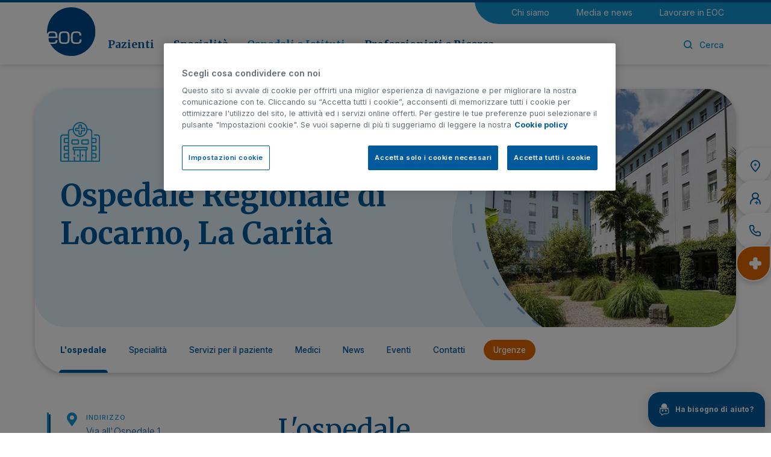

--- FILE ---
content_type: text/html;charset=UTF-8
request_url: https://www.eoc.ch/ospedali-e-istituti/ospedale-regionale-di-locarno.html
body_size: 15138
content:
<!doctype html>
<html lang="it">
<head>
<meta charset="utf-8">
<meta http-equiv="X-UA-Compatible" content="IE=edge">
<meta name="viewport" content="width=device-width, initial-scale=1">
<meta name="format-detection" content="telephone=no">
<meta name="author" content="">
<title>Ospedale Regionale di Locarno, La Carità | EOC</title>
<meta property="og:title" content="Ospedale Regionale di Locarno, La Carità | EOC">
<meta property="og:type" content="website">
<meta property="og:url" content="https://www.eoc.ch/ospedali-e-istituti/ospedale-regionale-di-locarno.html">
<meta property="og:image" content="https://www.eoc.ch/.resources/eoc/webresources/img/eoc-OG.png">
<meta property="og:image:secure_url" content="https://www.eoc.ch/.resources/eoc/webresources/img/eoc-OG.png">
<meta name="twitter:image" content="https://www.eoc.ch/.resources/eoc/webresources/img/eoc-OG.png">
<meta property="og:site_name" content="eoc">
<meta property="og:description" content="">
<link rel="icon" href="/.resources/eoc/webresources/images/favicons/favicon.ico">
<link rel="preconnect" href="https://fonts.googleapis.com">
<link rel="preconnect" href="https://fonts.gstatic.com" crossorigin>
<link href="https://fonts.googleapis.com/css2?family=Inter:wght@300;400;500;600;700&family=Merriweather:wght@400;700&display=swap" rel="stylesheet">
<meta itemprop="name" content="Ospedale Regionale di Locarno, La Carità | EOC">
<meta itemprop="description" content="L’Ospedale Regionale di Locarno, La Carità, è l’ospedale pubblico del Locarnese e della Vallemaggia per i servizi di medicina interna e chirurgia, di base e specialistica, in regime di ricovero e ambulatoriale.">
<meta name="keywords" content="Ospedale Regionale di Locarno, La Carità" />
<meta name="description" content="L’Ospedale Regionale di Locarno, La Carità, è l’ospedale pubblico del Locarnese e della Vallemaggia per i servizi di medicina interna e chirurgia, di base e specialistica, in regime di ricovero e ambulatoriale." />
<link rel="canonical" href="https://www.eoc.ch/ospedali-e-istituti/ospedale-regionale-di-locarno.html">
<link rel="preload" href="/.resources/eoc/webresources/css/min/all.min~2025-12-04-13-26-27-773~cache.css" />
<link rel="stylesheet" type="text/css" href="/.resources/eoc/webresources/css/min/all.min~2025-12-04-13-26-27-773~cache.css" media="all" />
<link rel="preload" href="/.resources/eoc/webresources/js/min/all.min~2025-12-04-13-26-27-796~cache.js" />
<script src="/.resources/eoc/webresources/js/vendor/jquery-3.6.0.min~2025-12-04-13-26-27-799~cache.js"></script>
<!-- Consent Mode Default Consent -->
<script>
window.dataLayer = window.dataLayer || [];
function
gtag() {
dataLayer.push(arguments);
}
gtag('consent', 'default', {
'ad_storage': 'denied',
'ad_user_data': 'denied',
'ad_personalization': 'denied',
'analytics_storage': 'granted',
'wait_for_update': 500
});
</script>
<!-- Google Tag Manager -->
<script>(function(w,d,s,l,i){w[l]=w[l]||[];w[l].push({'gtm.start':
new Date().getTime(),event:'gtm.js'});var f=d.getElementsByTagName(s)[0],
j=d.createElement(s),dl=l!='dataLayer'?'&l='+l:'';j.async=true;j.src=
'https://www.googletagmanager.com/gtm.js?id='+i+dl;f.parentNode.insertBefore(j,f);
})(window,document,'script','dataLayer','GTM-PTTFW84');</script>
<!-- End Google Tag Manager -->
</head>
<body class="" data-contextPath="" data-delay="1000">
<!-- Google Tag Manager (noscript) -->
<noscript><iframe src="https://www.googletagmanager.com/ns.html?id=GTM-PTTFW84"
height="0" width="0" style="display:none;visibility:hidden"></iframe></noscript>
<!-- End Google Tag Manager (noscript) -->
<div class="content-wrapper" >
<script>
$(document).ready(function() {
$('.eoc-search-modal').on('click', function(event) {
$("#search-text-submit").select();
});
});
</script>
<header class="header" >
<div class="container">
<div class="row">
<div class="col-12">
<div class="mobile-menu">
<a href="#mobile-menu"><i class="icon-eoc-mobile-menu"></i></a>
</div>
<a href="/" class="header-logo" title="Ente Ospedaliero Cantonale">
<picture>
<img src="/.resources/eoc/webresources/images/eoc-logo.svg" width="88" height="88" alt="Ente Ospedaliero Cantonale" />
</picture>
</a>
<div class="header-content">
<nav class="utility-menu">
<ul>
<li>
<a href="/chi-siamo.html" title="Chi siamo">Chi siamo</a>
</li>
<li>
<a href="/media-e-news.html" title="Media e news">Media e news</a>
</li>
<li>
<a href="/lavorare-in-eoc.html" title="Lavorare in EOC">Lavorare in EOC</a>
</li>
</ul>
</nav>
<div>
<nav class="main-menu">
<ul>
<li class="sub ">
<a href="/pazienti.html" data-sub="submenu-0" title="Pazienti">Pazienti</a>
</li>
<li class="sub ">
<a href="/specialita.html" data-sub="submenu-1" title="Specialità">Specialità</a>
</li>
<li class="sub active">
<a href="/ospedali-e-istituti.html" data-sub="submenu-2" title="Ospedali e Istituti">Ospedali e Istituti</a>
</li>
<li class="sub ">
<a href="/professionisti-e-ricerca.html" data-sub="submenu-3" title="Professionisti e Ricerca">Professionisti e Ricerca</a>
</li>
</ul>
</nav>
<div class="right-menu">
<ul>
<li class="search"><a class="eoc-search-modal" href="#"><i class="icon-eoc-search"></i><i class="icon-eoc-close"></i><span>Cerca</span></a></li>
</ul>
</div>
</div>
</div>
</div>
</div>
</div>
<span class="header-top-bkg"></span>
<div class="submenu-wrapper">
<div id="submenu-0">
<a href="#" class="submenu-close"><i class="icon-eoc-close"></i></a>
<div class="container">
<div class="row">
<div class="col-3">
<div class="submenu-cover">
<h3>Pazienti</h3>
<picture class="image">
<img src="/.imaging/mte/eoc/280x118/dam/eoc/Pazienti/copewebmenu.jpg/jcr:content/copewebmenu.jpg" alt="Pazienti" width="280" height="118" />
</picture>
<p>L’Ente Ospedaliero Cantonale ha come missione la valorizzazione della rete ospedaliera pubblica come punto di riferimento per la popolazione della Svizzera italiana.</p>
<a href="/pazienti.html" class="btn-link">Vai alla sezione</a>
</div>
</div>
<div class="col-9">
<div class="row">
<div class="col-4">
<ul>
<li class="main"><a href="/pazienti/informazioni-per-il-paziente.html" title="Informazioni per il paziente">Informazioni per il paziente</a></li>
<li class=""><a href="/pazienti/informazioni-per-il-paziente/ammissione.html" title="Ammissione">Ammissione</a></li>
<li class=""><a href="/pazienti/informazioni-per-il-paziente/soggiorno-in-ospedale.html" title="Soggiorno in ospedale">Soggiorno in ospedale</a></li>
<li class=""><a href="/pazienti/informazioni-per-il-paziente/richiesta-documentazione-clinica.html" title="Richiesta documentazione clinica">Richiesta documentazione clinica</a></li>
<li class=""><a href="/pazienti/informazioni-per-il-paziente/assicurazioni-e-costi.html" title="Assicurazioni e costi">Assicurazioni e costi</a></li>
<li class=""><a href="/pazienti/informazioni-per-il-paziente/diritti-e-responsabilita-del-paziente.html" title="Diritti e responsabilità del paziente">Diritti e responsabilità del paziente</a></li>
<li class=""><a href="/pazienti/informazioni-per-il-paziente/reparti-a-minor-intensita-acuta.html" title="Reparti Acuti a Minor Intensità (RAMI)">Reparti Acuti a Minor Intensità (RAMI)</a></li>
<li class=""><a href="/pazienti/informazioni-per-il-paziente/ospedale-di-giorno.html" title="Ospedale di giorno">Ospedale di giorno</a></li>
</ul>
</div>
<div class="col-4">
<ul class="mt-more">
<li class="main"><a href="/pazienti/info-per-visitatori.html" title="Informazioni per i visitatori">Informazioni per i visitatori</a></li>
<li class=""><a href="/pazienti/info-per-visitatori/regole-generali.html" title="Regole generali">Regole generali</a></li>
<li class=""><a href="/pazienti/info-per-visitatori/orari-visite.html" title="Orari visite e sedi">Orari visite e sedi</a></li>
<li class=""><a href="/pazienti/info-per-visitatori/informazioni-utili.html" title="Informazioni utili">Informazioni utili</a></li>
<li class="main"><a href="/pazienti/servizi-di-supporto.html" title="Servizi di supporto">Servizi di supporto</a></li>
<li class=""><a href="/pazienti/servizi-di-supporto/anestesiologia.html" title="Anestesiologia">Anestesiologia</a></li>
<li class=""><a href="/pazienti/informazioni-per-il-paziente/medicina-d-urgenza.html" title="Medicina d'urgenza">Medicina d'urgenza</a></li>
<li class=""><a href="/pazienti/servizi-di-supporto/medicina-intensiva.html" title="Medicina intensiva">Medicina intensiva</a></li>
<li class=""><a href="/pazienti/informazioni-per-il-paziente/medicina-riabilitativa.html" title="Medicina riabilitativa">Medicina riabilitativa</a></li>
</ul>
</div>
<div class="col-4">
<ul>
<li class="main"><a href="/pazienti/malattie-e-trattamenti.html" title="Malattie e trattamenti ">Malattie e trattamenti </a></li>
<li class="main"><a href="/pazienti/altri-servizi.html" title="Altri servizi">Altri servizi</a></li>
<li class=""><a href="/pazienti/servizi-di-supporto/consultori-di-salute-sessuale.html" title="Consultori di Salute Sessuale">Consultori di Salute Sessuale</a></li>
<li class=""><a href="/pazienti/servizi-di-supporto/donazione-organi-e-tessuti.html" title="Donazione organi e tessuti">Donazione organi e tessuti</a></li>
<li class=""><a href="/pazienti/servizi-di-supporto/servizi-sociali.html" title="Servizi sociali">Servizi sociali</a></li>
<li class=""><a href="/pazienti/altri-servizi/violenza-domestica.html" title="Violenza domestica">Violenza domestica</a></li>
<li class="default"><a href="/pazienti/volontariato.html" title="Volontariato">Volontariato</a></li>
<li class="main highlight"><a href="/pazienti/informazioni-di-emergenza.html" title="Informazioni di emergenza">Informazioni di emergenza</a></li>
</ul>
</div>
</div>
</div>
</div>
</div>
</div>
<div id="submenu-1">
<a href="#" class="submenu-close"><i class="icon-eoc-close"></i></a>
<div class="container">
<div class="row">
<div class="col-3">
<div class="submenu-cover">
<h3>Specialità</h3>
<picture class="image">
<img src="/.imaging/mte/eoc/280x118/dam/eoc/Specialita/Section/specialit-_intro_sm.jpg/jcr:content/specialit%C3%A0_intro_sm.jpg" alt="Specialità" width="280" height="118" />
</picture>
<p>L’Ente Ospedaliero Cantonale è un ospedale pubblico polispecialistico, dotato di moderne infrastrutture e di una tecnologia medica all’avanguardia.</p>
<a href="/specialita.html" class="btn-link">Vai alla sezione</a>
</div>
</div>
<div class="col-9">
<div class="row">
<div class="col-4">
<ul>
<li class="main"><a href="/specialita/medicina-interna/allergologia-e-immunologia.html" title="Allergologia e immunologia">Allergologia e immunologia</a></li>
<li class="main"><a href="/pazienti/servizi-di-supporto/anestesiologia.html" title="Anestesiologia">Anestesiologia</a></li>
<li class="main"><a href="/specialita/chirurgia.html" title="Chirurgia">Chirurgia</a></li>
<li class="main"><a href="/specialita/oncologia/cure-palliative.html" title="Cure palliative">Cure palliative</a></li>
<li class="main"><a href="/specialita/medicina-interna/dermatologia.html" title="Dermatologia">Dermatologia</a></li>
<li class="main"><a href="/specialita/oncologia/ematologia.html" title="Ematologia">Ematologia</a></li>
<li class="main"><a href="/specialita/medicina-interna/endocrinologia-e-diabetologia.html" title="Endocrinologia e diabetologia">Endocrinologia e diabetologia</a></li>
<li class="main"><a href="/specialita/medicina-interna/epatologia.html" title="Epatologia">Epatologia</a></li>
<li class="main"><a href="/professionisti-e-ricerca/medici-invianti/farmacologia-e-tossicologia-clinica.html" title="Farmacologia e tossicologia clinica ">Farmacologia e tossicologia clinica </a></li>
<li class="main"><a href="/specialita/medicina-interna/gastroenterologia.html" title="Gastroenterologia">Gastroenterologia</a></li>
<li class="main"><a href="/professionisti-e-ricerca/medici-invianti/genetica-medica.html" title="Genetica medica">Genetica medica</a></li>
<li class="main"><a href="/specialita/medicina-interna/geriatria.html" title="Geriatria">Geriatria</a></li>
</ul>
</div>
<div class="col-4">
<ul>
<li class="main"><a href="/specialita/ginecologia-e-maternita.html" title="Ginecologia e maternità">Ginecologia e maternità</a></li>
<li class="main"><a href="/specialita/medicina-interna/infettivologia.html" title="Infettivologia">Infettivologia</a></li>
<li class="main"><a href="/specialita/medicina-cardiovascolare.html" title="Medicina cardiovascolare">Medicina cardiovascolare</a></li>
<li class="main"><a href="/specialita/neurologia-e-neurochirurgia/medicina-del-sonno.html" title="Medicina del sonno">Medicina del sonno</a></li>
<li class="main"><a href="/specialita/chirurgia/medicina-dello-sport.html" title="Medicina dello sport">Medicina dello sport</a></li>
<li class="main"><a href="/specialita/medicina-interna/medicina-di-viaggio.html" title="Medicina di viaggio">Medicina di viaggio</a></li>
<li class="main"><a href="/pazienti/informazioni-per-il-paziente/medicina-d-urgenza.html" title="Medicina d'urgenza">Medicina d'urgenza</a></li>
<li class="main"><a href="/pazienti/servizi-di-supporto/medicina-intensiva.html" title="Medicina intensiva">Medicina intensiva</a></li>
<li class="main"><a href="/specialita/medicina-interna.html" title="Medicina interna">Medicina interna</a></li>
<li class="main"><a href="/pazienti/informazioni-per-il-paziente/medicina-riabilitativa.html" title="Medicina riabilitativa">Medicina riabilitativa</a></li>
<li class="main"><a href="/specialita/medicina-interna/nefrologia.html" title="Nefrologia">Nefrologia</a></li>
<li class="main"><a href="/specialita/neurologia-e-neurochirurgia.html" title="Neurologia e Neurochirurgia">Neurologia e Neurochirurgia</a></li>
</ul>
</div>
<div class="col-4">
<ul>
<li class="main"><a href="/specialita/medicina-interna/nutrizione-e-dietetica.html" title="Nutrizione e dietetica">Nutrizione e dietetica</a></li>
<li class="main"><a href="/specialita/neurologia-e-neurochirurgia/oftalmologia.html" title="Oftalmologia">Oftalmologia</a></li>
<li class="main"><a href="/specialita/oncologia.html" title="Oncologia">Oncologia</a></li>
<li class="main"><a href="/specialita/chirurgia/ortopedia-e-traumatologia.html" title="Ortopedia e traumatologia">Ortopedia e traumatologia</a></li>
<li class="main"><a href="/specialita/chirurgia/otorinolaringoiatria.html" title="Otorinolaringoiatria">Otorinolaringoiatria</a></li>
<li class="main"><a href="/professionisti-e-ricerca/medici-invianti/patologia.html" title="Patologia">Patologia</a></li>
<li class="main"><a href="/specialita/pediatria.html" title="Pediatria">Pediatria</a></li>
<li class="main"><a href="/specialita/medicina-interna/pneumologia.html" title="Pneumologia">Pneumologia</a></li>
<li class="main"><a href="/professionisti-e-ricerca/medici-invianti/imaging.html" title="Radiologia e Medicina nucleare ">Radiologia e Medicina nucleare </a></li>
<li class="main"><a href="/specialita/medicina-interna/reumatologia.html" title="Reumatologia">Reumatologia</a></li>
<li class="main"><a href="/specialita/neurologia-e-neurochirurgia/terapia-del-dolore.html" title="Terapia del dolore">Terapia del dolore</a></li>
<li class="main"><a href="/specialita/chirurgia/urologia.html" title="Urologia">Urologia</a></li>
</ul>
</div>
</div>
</div>
</div>
</div>
</div>
<div id="submenu-2">
<a href="#" class="submenu-close"><i class="icon-eoc-close"></i></a>
<div class="container">
<div class="row">
<div class="col-3">
<div class="submenu-cover">
<h3>Ospedali e Istituti</h3>
<picture class="image">
<img src="/.imaging/mte/eoc/280x118/dam/eoc/Ospedali-e-istituti/ospedali/section-e-generiche/ITALIANOheader.jpg/jcr:content/ITALIANOheader.jpg" alt="Ospedali e Istituti" width="280" height="118" />
</picture>
<p>Un ospedale multisito. È la caratteristica fondativa di EOC e insieme il suo punto di forza, essere una realtà ospedaliera diffusa e integrata, con sedi dislocate su tutto il territorio cantonale.</p>
<a href="/ospedali-e-istituti.html" class="btn-link">Vai alla sezione</a>
</div>
</div>
<div class="col-9">
<div class="row">
<div class="col-6">
<ul class="mt-more">
<li class="main"><a href="/ospedali-e-istituti/ospedale-regionale-di-bellinzona.html" title="Ospedale Regionale di Bellinzona">Ospedale Regionale di Bellinzona</a></li>
<li class=""><a href="/ospedali-e-istituti/ospedale-regionale-di-bellinzona/san-giovanni.html" title="Ospedale Regionale di Bellinzona, San Giovanni">Ospedale Regionale di Bellinzona, San Giovanni</a></li>
<li class=""><a href="/ospedali-e-istituti/ospedale-regionale-di-bellinzona/acquarossa.html" title="Ospedale Regionale di Bellinzona, Acquarossa">Ospedale Regionale di Bellinzona, Acquarossa</a></li>
<li class=""><a href="/ospedali-e-istituti/ospedale-regionale-di-bellinzona/faido.html" title="Ospedale Regionale di Bellinzona, Faido">Ospedale Regionale di Bellinzona, Faido</a></li>
<li class="main"><a href="/ospedali-e-istituti/ospedale-regionale-di-locarno.html" title="Ospedale Regionale di Locarno, La Carità">Ospedale Regionale di Locarno, La Carità</a></li>
<li class="main"><a href="/ospedali-e-istituti/ospedale-regionale-di-lugano.html" title="Ospedale Regionale di Lugano">Ospedale Regionale di Lugano</a></li>
<li class=""><a href="/ospedali-e-istituti/ospedale-regionale-di-lugano/civico.html" title="Ospedale Regionale di Lugano, Civico">Ospedale Regionale di Lugano, Civico</a></li>
<li class=""><a href="/ospedali-e-istituti/ospedale-regionale-di-lugano/italiano.html" title="Ospedale Regionale di Lugano, Italiano">Ospedale Regionale di Lugano, Italiano</a></li>
<li class="main"><a href="/ospedali-e-istituti/ospedale-regionale-di-mendrisio.html" title="Ospedale Regionale di Mendrisio, Beata Vergine">Ospedale Regionale di Mendrisio, Beata Vergine</a></li>
<li class="main"><a href="/ospedali-e-istituti/clinica-di-riabilitazione-eoc.html" title="Clinica di Riabilitazione EOC">Clinica di Riabilitazione EOC</a></li>
<li class=""><a href="/ospedali-e-istituti/clinica-di-riabilitazione-eoc/novaggio.html" title="Clinica di Riabilitazione EOC, Novaggio">Clinica di Riabilitazione EOC, Novaggio</a></li>
<li class=""><a href="/ospedali-e-istituti/clinica-di-riabilitazione-eoc/faido.html" title="Clinica di Riabilitazione EOC, Faido">Clinica di Riabilitazione EOC, Faido</a></li>
</ul>
</div>
<div class="col-6">
<ul>
<li class="main"><a href="/ospedali-e-istituti/istituto-cardiocentro-ticino.html" title="Istituto Cardiocentro Ticino">Istituto Cardiocentro Ticino</a></li>
<li class="main"><a href="/ospedali-e-istituti/istituto-di-diagnostica-integrata-della-svizzera-italiana.html" title="Istituto di Diagnostica Integrata della Svizzera Italiana">Istituto di Diagnostica Integrata della Svizzera Italiana</a></li>
<li class="main"><a href="/ospedali-e-istituti/istituto-di-neuroscienze-cliniche-della-svizzera-italiana.html" title="Istituto di Neuroscienze Cliniche della Svizzera Italiana">Istituto di Neuroscienze Cliniche della Svizzera Italiana</a></li>
<li class="main"><a href="/ospedali-e-istituti/istituto-di-scienze-farmacologiche-della-svizzera-italiana.html" title="Istituto di Scienze Farmacologiche della Svizzera Italiana">Istituto di Scienze Farmacologiche della Svizzera Italiana</a></li>
<li class="main"><a href="/ospedali-e-istituti/istituto-oncologico-della-svizzera-italiana.html" title="Istituto Oncologico della Svizzera Italiana">Istituto Oncologico della Svizzera Italiana</a></li>
<li class="main"><a href="/ospedali-e-istituti/istituto-pediatrico-della-svizzera-italiana.html" title="Istituto Pediatrico della Svizzera Italiana">Istituto Pediatrico della Svizzera Italiana</a></li>
</ul>
</div>
</div>
</div>
</div>
</div>
</div>
<div id="submenu-3">
<a href="#" class="submenu-close"><i class="icon-eoc-close"></i></a>
<div class="container">
<div class="row">
<div class="col-3">
<div class="submenu-cover">
<h3>Professionisti e Ricerca</h3>
<picture class="image">
<img src="/.imaging/mte/eoc/280x118/dam/eoc/Professionisti-e-ricerca/Section/areaprofessionisti_intro.jpg/jcr:content/areaprofessionisti_intro.jpg" alt="Professionisti e Ricerca" width="280" height="118" />
</picture>
<p>Informazioni utili, formazione e servizi per i professionisti della salute.</p>
<a href="/professionisti-e-ricerca.html" class="btn-link">Vai alla sezione</a>
</div>
</div>
<div class="col-9">
<div class="row">
<div class="col-4">
<ul class="mt-more">
<li class="main"><a href="/professionisti-e-ricerca/medici-invianti.html" title="Medici invianti">Medici invianti</a></li>
<li class=""><a href="/professionisti-e-ricerca/medici-invianti/eocnet.html" title="EOCnet">EOCnet</a></li>
<li class=""><a href="/professionisti-e-ricerca/medici-invianti/modulistica.html" title="Modulistica">Modulistica</a></li>
<li class=""><a href="/professionisti-e-ricerca/medici-invianti/annuncio-pazienti.html" title="Annuncio pazienti">Annuncio pazienti</a></li>
<li class=""><a href="/professionisti-e-ricerca/medici-invianti/consensi-informati-e-fogli-informativi.html" title="Consensi informati e fogli informativi">Consensi informati e fogli informativi</a></li>
<li class="main"><a href="/professionisti-e-ricerca/Servizi-clinici-e-diagnostici.html" title="Servizi clinici e diagnostici">Servizi clinici e diagnostici</a></li>
<li class=""><a href="/professionisti-e-ricerca/medici-invianti/farmacologia-e-tossicologia-clinica.html" title="Farmacologia e tossicologia clinica">Farmacologia e tossicologia clinica</a></li>
<li class=""><a href="/professionisti-e-ricerca/medici-invianti/genetica-medica.html" title="Genetica medica">Genetica medica</a></li>
<li class="default"><a href="/ospedali-e-istituti/istituto-di-diagnostica-integrata-della-svizzera-italiana/servizi-clinici.html" title="Medicina di laboratorio">Medicina di laboratorio</a></li>
<li class=""><a href="/professionisti-e-ricerca/medici-invianti/patologia.html" title="Patologia">Patologia</a></li>
<li class=""><a href="/professionisti-e-ricerca/medici-invianti/imaging.html" title="Radiologia e Medicina nucleare ">Radiologia e Medicina nucleare </a></li>
</ul>
</div>
<div class="col-4">
<ul class="mt-more">
<li class="main"><a href="/professionisti-e-ricerca/ricerca.html" title="Ricerca">Ricerca</a></li>
<li class=""><a href="/professionisti-e-ricerca/ricerca/ricerca-clinica.html" title="Ricerca clinica">Ricerca clinica</a></li>
<li class=""><a href="/professionisti-e-ricerca/ricerca/sostieni-la-ricerca.html" title="Sostieni la ricerca">Sostieni la ricerca</a></li>
<li class=""><a href="/professionisti-e-ricerca/ricerca/biobanca.html" title="Biobanca EOC">Biobanca EOC</a></li>
<li class=""><a href="/professionisti-e-ricerca/ricerca/grants-fundraising.html" title="Grants e Fundraising">Grants e Fundraising</a></li>
<li class=""><a href="/professionisti-e-ricerca/ricerca/prendi-parte-ricerca.html" title="Prendi parte alla ricerca">Prendi parte alla ricerca</a></li>
</ul>
</div>
<div class="col-4">
<ul>
<li class="main"><a href="/professionisti-e-ricerca/formazione.html" title="Formazione">Formazione</a></li>
<li class=""><a href="/professionisti-e-ricerca/formazione/formazione-medica-pre-graduata.html" title="Formazione medica pre graduata">Formazione medica pre graduata</a></li>
<li class=""><a href="/professionisti-e-ricerca/formazione/formazione-medica-post-graduata.html" title="Formazione medica post graduata">Formazione medica post graduata</a></li>
<li class=""><a href="/professionisti-e-ricerca/formazione/formazione-medica-continua.html" title="Formazione medica continua">Formazione medica continua</a></li>
<li class=""><a href="/professionisti-e-ricerca/formazione/formazione-per-i-ricercatori.html" title="Formazione per i ricercatori">Formazione per i ricercatori</a></li>
<li class=""><a href="/chi-siamo/ente-ospedaliero-cantonale/organizzazione/area-infermieristica/formazione-percorsi-professionali.html" title="Formazione e percorsi professionali">Formazione e percorsi professionali</a></li>
</ul>
</div>
</div>
</div>
</div>
</div>
</div>
</div>
</header>
<a href="#" class="top-btn"><i class="icon-eoc-line-up"></i></a>
<div class="side-widget">
<ul>
<li>
<a href="/pazienti/info-per-visitatori/orari-visite.html" title="Orari e sedi">
<i class="icon-eoc-widget-pin"><span class="path1"></span><span class="path2"></span></i>
<span>Orari e sedi</span>
</a>
</li>
<li>
<a href="/medici.html" title="Cerca medico">
<i class="icon-eoc-widget-doctor"><span class="path1"></span><span class="path2"></span></i>
<span>Cerca medico</span>
</a>
</li>
<li>
<a href="/info/contatti.html" title="Contatti">
<i class="icon-eoc-widget-phone"></i>
<span>Contatti</span>
</a>
</li>
<li class="highlight">
<a href="/pazienti/informazioni-di-emergenza.html" title="Urgenze">
<i class="icon-eoc-widget-cross-2"></i>
<span>Urgenze</span>
</a>
</li>
</ul>
</div>
<!-- Chatbot widget -->
<div class="chatbot-widget">
<div class="chatbot-layer">
<button type="button" class="layer-close"><i class="icon-eoc-close"></i></button>
<div class="logo"><img src="/.resources/eoc/webresources/images/chatbot/chatbot-logo.svg" alt="EOChat" /></div>
<h5>Il tuo assistente virtuale</h5>
<br />
Questo ChatBot fornisce supporto nella navigazione sul nostro sito e risponde a tutte le sue domande relative alle prestazioni offerte da EOC come pure ai contatti utili a cui rivolgersi per la presa a carico nei nostri Ospedali.
<p class="note">Il ChatBot non fornisce consulenze mediche n&eacute; pu&ograve; sostituire il parere di un medico. La invitiamo a non condividere dati sensibili suoi o di terzi.&nbsp;
</p>
<button onclick="window.open('https://eochat.eoc.ch/?utm_source=widget&amp;utm_medium=referral&amp;utm_campaign=chatbot', '_blank')" type="button" class="btn btn-icon">Vai alla chat&nbsp;&nbsp;&nbsp;<i class="icon-eoc-external-link"></i></button>
</div>
<button type="button" class="chatbot-button"><img src="/.resources/eoc/webresources/images/chatbot/chatbot-icon.svg" alt="EOChat" /><span>Ha bisogno di aiuto?</span></button>
</div>
<script>
document.addEventListener('DOMContentLoaded', function () {
if (localStorage.getItem('chatbotClose') === 'true') {
document.querySelector('.chatbot-widget')?.classList.add('reduced');
}
document.querySelector('.chatbot-widget .layer-close')?.addEventListener('click', function () {
localStorage.setItem('chatbotClose', 'true');
document.querySelector('.chatbot-widget')?.classList.add('reduced');
});
});
</script>
<main class="main-content">
<section class="hero-box-wrapper">
<div class="container">
<div class="row">
<div class="col-12">
<div class="hero-box bkg-main-var-2">
<div class="icon">
<picture class="mobile">
<img data-src="/.imaging/mte/eoc/770x407/dam/eoc/Ospedali-e-istituti/ospedali/locarno/carita-mobbiler.jpg/jcr:content/carita-mobbiler.jpg" width="375" height="198" class="lazyload" alt="Ospedale Regionale di Locarno, La Carità" />
</picture>
<div>
<img src="/.resources/eoc/webresources/images/hospital-2.svg" width="73" height="73" alt="Ospedale Regionale di Locarno, La Carità">
<h1>Ospedale Regionale di Locarno, La Carità</h1>
</div>
<span>
<picture>
<img data-src="/.imaging/default/dam/eoc/Ospedali-e-istituti/ospedali/locarno/carita-headder.jpg/jcr:content.jpg" width="530" height="530" class="lazyload" alt="Ospedale Regionale di Locarno, La Carità" />
</picture>
<img src="/.resources/eoc/webresources/images/round-dashed.svg" width="530" height="530" alt="Ospedale Regionale di Locarno, La Carità" />
</span>
</div>
<nav>
<ul>
<li class="active"><a href="/ospedali-e-istituti/ospedale-regionale-di-locarno.html" title="L&#039;ospedale">L&#039;ospedale</a></li>
<li><a href="/ospedali-e-istituti/ospedale-regionale-di-locarno/specialita.html" title="Specialità ">Specialità </a></li>
<li><a href="/ospedali-e-istituti/ospedale-regionale-di-locarno/servizi-per-il-paziente.html" title="Servizi per il paziente">Servizi per il paziente</a></li>
<li><a href="/ospedali-e-istituti/ospedale-regionale-di-locarno/medici.html" title="Medici">Medici</a></li>
<li><a href="/ospedali-e-istituti/ospedale-regionale-di-locarno/news.html" title="News">News</a></li>
<li><a href="/ospedali-e-istituti/ospedale-regionale-di-locarno/eventi.html" title="Eventi">Eventi</a></li>
<li><a href="/ospedali-e-istituti/ospedale-regionale-di-locarno/contatti.html" title="Contatti">Contatti</a></li>
<li class="highlight "><a href="/ospedali-e-istituti/ospedale-regionale-di-locarno/urgenze.html" class="bkg-orange" title="Urgenze">Urgenze</a></li>
</ul>
</nav>
</div>
</div>
</div>
</div>
</section>
<section>
<div class="container">
<div class="row">
<aside class="col-12 col-lg-4">
<div class="side-info">
<ul>
<li class="icon">
<i class="icon-eoc-pin"></i>
<p class="pretitle">Indirizzo</p>
<p>Via all&#039;Ospedale 1<br/>CH-6600 Locarno</p>
</li>
<li class="icon">
<i class="icon-eoc-telephone"></i>
<p class="pretitle">Chiama</p>
<a href="tel:+41918114111" class="phone">+41 (0)91 811 41 11</a>
</li>
<li class="icon">
<i class="icon-eoc-envelope"></i>
<p class="pretitle">Scrivi</p>
<a href="/cdn-cgi/l/email-protection#afc0dcdfcacbcec3ca81c3c0ccceddc1c0efcac0cc81ccc78f"><span class="__cf_email__" data-cfemail="a1ced2d1c4c5c0cdc48fcdcec2c0d3cfcee1c4cec28fc2c9">[email&#160;protected]</span> </a>
</li>
<li>
<p class="pretitle">Informazioni</p>
<p>Orari di visita: dalle 07.00 alle 09.30 e dalle 11.30 alle 20.00<br/>Reparti di geriatria: 11.30 – 20.00<br/>Parcheggio: autosilo Centro Castello<br/></p>
</li>
</ul>
</div>
</aside>
<div class="col-12 col-lg-8">
<article class="text-article">
<h2>L&#039;ospedale</h2>
<p>L&rsquo;Ospedale Regionale di Locarno &egrave; l&rsquo;ospedale pubblico incaricato di assicurare alla popolazione del Locarnese e della Vallemaggia i servizi della medicina interna e della chirurgia, di base e specialistica, in regime di ricovero e ambulatoriale.</p>
<p>Inoltre, presso l&rsquo;Ospedale Regionale di Locarno sono rappresentate tutte le specialit&agrave; e i servizi dell&rsquo;Ente Ospedaliero Cantonale, grazie alla disponibilit&agrave; di uno spazio, il Poliambulatorio multispecialistico Appiani, situato a pochi passi dall&rsquo;Ospedale, interamente dedicato ai consulti per i pazienti ambulatoriali. Per questo motivo l&rsquo;Ospedale funge da porta di accesso all&rsquo;intera struttura ospedaliera dell&rsquo;Ente Ospedaliero Cantonale.<br />
&nbsp;</p>
</article>
</div>
</div>
</div>
</section>
<section class="overflow-visible front">
<div class="container">
<div class="row">
<div class="col-12 col-lg-10 col-xl-9 mx-auto">
<article class="text-article text-lg-center">
<h2>Ambulatori</h2>
</article>
</div>
</div>
<div class="row">
<div class="col-12 col-lg-10 col-xl-9 mx-auto">
<div class="section-search" id="search-clinics-container">
<form id="search-clinics-form" data-url="/ospedali-e-istituti/ospedale-regionale-di-locarno/content/06.html?ajax=true" method="get" action="/ospedali-e-istituti/ospedale-regionale-di-locarno.html">
<fieldset>
<div class="search-field">
<button type="submit"><i class="icon-eoc-search"></i></button>
<input
type="text"
id="clinic_search"
name="clinic_search"
placeholder=""
data-phd="Cerchi &quot;Ambulatorio&quot; o una specialità all&#039;interno dell&#039;Ospedale La Carità."
data-phm="Cerchi &quot;Ambulatorio&quot;."
autocomplete="off"
data-filter-min-chars="2"
data-filter="/eoc/ospedali-e-istituti/ospedale-regionale-di-locarno/content/06?search=true"
>
<ul class="sClinic d-none items-autocomplete" id="items-clinic_search" style="top:0px!important;"></ul>
<a href="#" class="search-layer-clear"><i class="icon-eoc-close"></i></a>
</div>
</fieldset>
</form>
</div>
</div>
</div>
<div class="row">
<div class="col-12 col-lg-10 mx-auto" id="clinics-list">
</div>
</div>
<div id="clinics-list-loading" class="row d-none">
<div class="col-12 text-center">
<img src="/.resources/eoc/webresources/images/loading.gif" style="width:50px;float:initial;display:initial;margin-top:100px;">
</div>
</div>
</div>
</section>
<script data-cfasync="false" src="/cdn-cgi/scripts/5c5dd728/cloudflare-static/email-decode.min.js"></script><script>
$(document).on('submit', '#search-clinics-form', function (e) {
var fileHtmlToCall = $("#search-clinics-form").attr("data-url");
var valueToSearch = $("#clinic_search").val().trim();
//console.info("valueToSearch = " + valueToSearch);
if (valueToSearch != "") {
if (valueToSearch.indexOf("|")){
countPipe = valueToSearch.indexOf("|");
//console.info("countPipe = " + countPipe);
if (countPipe > 0){
valueToSearch = valueToSearch.substring(0,countPipe-1);
document.getElementById("clinic_search").value = valueToSearch;
//console.info("valueToSearch = '" + valueToSearch + "'");
}
}
fileHtmlToCall += "&clinic_search=" + valueToSearch;
}
$("#items-clinic_search").addClass('d-none');
updateLists(fileHtmlToCall);
return false;
});
function updateLists(url) {
$("#clinics-list").addClass("d-none");
$("#clinics-list-loading").removeClass("d-none");
$.ajax( {
type: "GET",
url: url,
cache: false,
success: function(response) {
$("#clinics-list").html(response);
setTimeout(activeResults, 500);
}
});
}
function hideAutocomplete() {
$("#items-clinic_search").addClass("d-none");
}
function activeResults() {
$("#clinics-list-loading").addClass("d-none");
$("#clinics-list").removeClass("d-none");
openFirstAccordion();
setTimeout(hideAutocomplete, 500);
}
function openFirstAccordion(){
//console.info("openFirstAccordion");
$("#accordion-head-0").click();
}
$(function() {
$("#clinic_search").keyup(function() {
valSearch = $(this).val();
dataFilterMinChars = parseInt($(this).attr("data-filter-min-chars"));
if (valSearch != '' && valSearch.length >= dataFilterMinChars) {
$("#items-clinic_search").removeClass('d-none');
filterList('clinic_search');
} else {
$("#items-clinic_search").addClass('d-none');
}
});
$.getJSON( $('#clinic_search').data("filter"), function( data ) {
var items = [];
$.each(data.items, function(i, value){
items.push( "<li><a class='sendSearchSubmit' data-uuid='" + value.uuid + "' data-search='" + value.title + "'><span>" + value.title + "</span></a></li>" );
});
$("#items-clinic_search").html(items.join( "" ));
});
$(document).on("click","a.sendSearchSubmit",function() {
$("#items-clinic_search").addClass('d-none');
var datasearch = $(this).attr("data-search");
var dataUuid = $(this).attr("data-uuid");
document.getElementById("clinic_search").value = datasearch;
var fileHtmlToCall = $("#search-clinics-form").attr("data-url");
var valueToSearch = dataUuid.trim();
if (valueToSearch != "") {
fileHtmlToCall += "&clinic_search=" + valueToSearch + "&type_search=uuid";
}
$("#items-clinic_search").addClass('d-none');
updateLists(fileHtmlToCall);
return false;
});
});
function openCloseContact(obj){
//console.info("obj = " + obj.id);
//console.info("click accordion");
if ($(obj).parent().hasClass('opened')) {
//console.info("close accordion if hasClass opened");
$(obj).parent().removeClass('opened');
$(obj).parent().find('> .accordion-content').stop().slideUp(300);
} else {
//console.info("opened accordion");
$(obj).parent().addClass('opened');
$(obj).parent().find('> .accordion-content').stop().slideDown(300);
}
return false;
}
function filterList(idInput) {
var input, filter, ul, li, a, i, dataSearch, txtValue, span, highlightCount;
input = document.getElementById(idInput);
filter = input.value.toUpperCase();
ul = document.getElementById("items-"+idInput);
li = ul.getElementsByTagName("li");
highlightCount = 0;
for (i = 0; i < li.length; i++) {
a = li[i].getElementsByTagName("a")[0];
span = li[i].getElementsByTagName("span")[0];
txtValue = span.textContent || span.innerText;
dataSearch = a.getAttribute("data-search");
span.innerHTML = dataSearch;
if (dataSearch.toUpperCase().indexOf(filter) > -1) {
li[i].style.display = "";
highlight(span, filter, dataSearch);
highlightCount = highlightCount + 1;
} else {
li[i].style.display = "none";
}
}
if (highlightCount > 0){
$("#items-clinic_search").removeClass("d-none");
}
else{
$("#items-clinic_search").addClass("d-none");
}
}
function highlight(inputText, text, original) {
var innerHTML = original;
var index = innerHTML.toUpperCase().indexOf(text);
if (index >= 0) {
innerHTML = innerHTML.substring(0,index) + "<strong class='highlight'>" + innerHTML.substring(index,index+text.length) + "</strong>" + innerHTML.substring(index + text.length);
}
inputText.innerHTML = innerHTML;
}
</script>
<section class="mt-big">
<div class="container">
<div class="row">
<div class="col-12 col-lg-10 col-xl-9 mx-auto">
<article class="text-article text-center">
<h2>In evidenza</h2>
</article>
</div>
</div>
<div class="row">
<div class="col-12 service-slider">
<div class="swiper">
<div class="swiper-wrapper">
<div class="swiper-slide">
<article class="service-teaser">
<a href="/specialita/medicina-interna/pneumologia/tabaccologia.html">
<div class="image">
<picture>
<img data-src="/.imaging/mte/eoc/360x286/dam/eoc/Sprint-1-immagini/tabacAdobeStock_514975947.jpeg/jcr:content/tabacAdobeStock_514975947.jpeg" width="359" height="285" class="lazyload" alt="Consulenze tabaccologia" />
</picture>
</div>
<div class="content">
<h4>Consulenze tabaccologia</h4>
</div>
</a>
</article>
</div>
<div class="swiper-slide">
<article class="service-teaser">
<a href="/pazienti/servizi-di-supporto/servizi-sociali.html">
<div class="image">
<picture>
<img data-src="/.imaging/mte/eoc/360x286/dam/eoc/Pazienti/Servizi-cantonali/servizi-sociali.jpeg/jcr:content/servizi%20sociali.jpeg" width="359" height="285" class="lazyload" alt="Servizi sociali" />
</picture>
</div>
<div class="content">
<h4>Servizi sociali</h4>
</div>
</a>
</article>
</div>
<div class="swiper-slide">
<article class="service-teaser">
<a href="/pazienti/informazioni-per-il-paziente/soggiorno-in-ospedale.html">
<div class="image">
<picture>
<img data-src="/.imaging/mte/eoc/360x286/dam/eoc/Ospedali-e-istituti/ospedali/locarno/locarno_accoglienza.jpg/jcr:content/locarno_accoglienza.jpg" width="359" height="285" class="lazyload" alt="Soggiorno in ospedale e degenze" />
</picture>
</div>
<div class="content">
<h4>Soggiorno in ospedale e degenze</h4>
</div>
</a>
</article>
</div>
</div>
</div>
<div class="swiper-scrollbar"></div>
</div>
</div>
</div>
</section><section class="mt-small">
<div class="container">
<div class="row box-teaser-wrapper">
<div class="col-6 col-md-3">
<a href="/ospedali-e-istituti/ospedale-regionale-di-locarno/eventi.html" title="Formazioni" class="box-teaser bkg-main-var-2">
<img src="/dam/jcr:379b9826-ef9f-4b8c-8757-7ca2bcdf4123/Graduate.svg" width="54" height="54" alt="Formazioni">
<div>
<h5>Formazioni</h5>
</div>
</a>
</div>
<div class="col-6 col-md-3">
<a href="/ospedali-e-istituti/ospedale-regionale-di-locarno/medici.html" title="Medici" class="box-teaser bkg-main-var-2">
<img src="/dam/jcr:d4012e58-ba84-40da-bf70-56a6395fecdf/doctor.svg" width="54" height="54" alt="Medici">
<div>
<h5>Medici</h5>
</div>
</a>
</div>
<div class="col-6 col-md-3">
<a href="/ospedali-e-istituti/ospedale-regionale-di-locarno/specialita.html" title="Specialità" class="box-teaser bkg-main-var-2">
<img src="/dam/jcr:1d12a39d-b2dc-46bb-9556-bfe7f53553e3/stethoscope.svg" width="54" height="54" alt="Specialità">
<div>
<h5>Specialità</h5>
</div>
</a>
</div>
<div class="col-6 col-md-3">
<a href="/ospedali-e-istituti/ospedale-regionale-di-locarno/servizi-per-il-paziente.html" title="Servizi per il paziente" class="box-teaser bkg-main-var-2">
<img src="/dam/jcr:6c340f5b-ac96-4910-85c3-b182b933be65/hospital.svg" width="54" height="54" alt="Servizi per il paziente">
<div>
<h5>Servizi per il paziente</h5>
</div>
</a>
</div> </div>
</div>
</section> <section class="">
<div class="container">
<div class="row">
<div class="col-12 col-xl-10 ">
<article class="text-article text-med ">
<h3>Offerta sanitaria</h3>
<p>Oltre ai servizi di medicina e chirurgia, l&rsquo;Ospedale &egrave; la struttura di riferimento (hub) per il Sopraceneri per la medicina specializzata nella cura dell&rsquo;anziano fragile, con i suoi quaranta letti nei due reparti di geriatria acuta. L&rsquo;Ospedale &egrave; inoltre sede del Centro Cantonale di Fertilit&agrave;, del servizio di ipertensione arteriosa e, con la sua sede all&rsquo;interno del centro sportivo di Tenero, del Centro Cantonale di Medicina dello Sport.</p>
<p>L&rsquo;Ospedale dispone di un Pronto Soccorso di categoria A, in grado cio&egrave; di garantire tempestiva assistenza sanitaria 24 ore su 24 a pazienti con funzioni vitali compromesse o a rischio per un danno grave e permanente, e di un&rsquo;unit&agrave; di cure intense riconosciuta dalla Societ&agrave; svizzera di medicina intensiva. All&rsquo;interno dell&rsquo;Ospedale troviamo anche le specialit&agrave; dedicate alla maternit&agrave; (ostetricia e neonatologia) in grado di accogliere in sicurezza le pazienti del Locarnese e della Vallemaggia.&nbsp;</p>
<p>I medici, il personale curante e tecno-medico nonch&eacute; il personale dei servizi alberghiero, tecnico e amministrativo condividono la stessa filosofia al servizio del paziente.</p>
<p>L&rsquo;Ospedale Regionale di Locarno lavora per avere una presa in carico integrata sul territorio, a stretto contatto con tutti i servizi e gli istituti presenti nei due distretti.<br />
&nbsp;</p>
</article>
</div>
</div>
</div>
</section>
<section >
<div class="container">
<div class="row">
<div class="col-12 mx-auto">
<h2>Direzione</h2>
</div>
</div>
<div class="row">
<div class="col-12 mx-auto">
<ul class="doctor-teaser-list">
<li>
<article class="doctor-teaser">
<div class="image">
<span style="background-image:url('/dam/jcr:a1f5bc77-5d7b-4d6a-9d09-588d7e12be3a/Merlini2.jpg');"></span>
</div>
<div class="content">
<h5>Merlini Luca </h5>
<p>Direttore</p>
</div>
<div class="button">
<a href="/cdn-cgi/l/email-protection#d1bea2a1b4b5b0bdb4ffbdbeb2b0a3bfbe91b4beb2ffb2b9" class="btn" title="Contatta Merlini Luca ">Contatta </a>
</div>
</article>
</li>
<li>
<article class="doctor-teaser">
<div class="image">
<span style="background-image:url('/dam/jcr:d2c11a57-9808-49ca-bced-cc7dca4890f5/Llamas%20Michael.jpg');"></span>
</div>
<div class="content">
<p class="qualification">Dr. med.</p>
<h5>Llamas Michael </h5>
<p>Direttore sanitario</p>
</div>
<div class="button">
<a href="/cdn-cgi/l/email-protection#f69985869392979a93d89a999597849899b6939995d8959ed6" class="btn" title="Contatta Llamas Michael ">Contatta </a>
</div>
</article>
</li>
<li>
<article class="doctor-teaser">
<div class="image">
<span style="background-image:url('/dam/jcr:19989d04-e960-4bbb-ac73-7db774394876/Silvia%20Goncalves%20-%20ODL.jpg');"></span>
</div>
<div class="content">
<h5>Gonçalves Silvia </h5>
<p>Responsabile servizio infermieristico</p>
</div>
<div class="button">
<a href="/cdn-cgi/l/email-protection#c2adb1b2a7a6a3aea7ecaeada1a3b0acad82a7ada1eca1aae2" class="btn" title="Contatta Gonçalves Silvia ">Contatta </a>
</div>
</article>
</li> </ul>
</div>
</div>
</div>
</section>
<section class="map-wrapper bkg-main-var-2">
<div class="map-container gmap">
<iframe src="https://www.google.com/maps/embed?pb=!1m18!1m12!1m3!1d2763.091750929717!2d8.788286676253227!3d46.16882927109419!2m3!1f0!2f0!3f0!3m2!1i1024!2i768!4f13.1!3m3!1m2!1s0x4785c82e02523b31%3A0xb8856d0dabedfd90!2sEOC%20Ospedale%20Regionale%20di%20Locarno%20-%20La%20Carit%C3%A0!5e0!3m2!1sit!2sch!4v1688566049215!5m2!1sit!2sch" allowfullscreen="" loading="lazy" referrerpolicy="no-referrer-when-downgrade"></iframe>
</div>
<div class="container">
<div class="row">
<div class="col-12 col-md-5 col-xl-4 offset-md-7 offset-xl-8">
<article class="text-article">
<h5>Come raggiungerci</h5>
<p>Ospedale Regionale di Locarno, <br/>La Carità<br/>Via all&#039;Ospedale 1<br/>CH-6600 Locarno<br/></p>
<a href="https://www.google.com/maps/place/EOC+-+Ospedale+Regionale+di+Locarno,+La+Carit%C3%A0/@46.1690016,8.7899451,18.25z/data=!3m1!5s0x4785c82e02523d21:0xb9def5df8e8009fe!4m6!3m5!1s0x4785c82e02523b31:0xb8856d0dabedfd90!8m2!3d46.1688293!4d8.7908616!16s%2Fg%2F1td03xwv?entry=ttu&amp;g_ep=EgoyMDI0MTIxMC4wIKXMDSoASAFQAw%3D%3D" target="_blank" title="Indicazioni" class="btn">
Indicazioni
</a>
</article>
</div>
</div>
</div>
</section>
<section>
<div class="container">
<div class="row">
<div class="col-12">
<article class="text-article">
<h3>Notizie correlate</h3>
</article>
</div>
</div>
<div class="row">
<div class="col-12 news-slider">
<div class="swiper">
<div class="swiper-wrapper">
<div class="swiper-slide">
<article class="news-teaser">
<a href="/media-e-news/news/2026/Cs-idisi.html">
<div class="image">
<picture>
<img data-src="/.imaging/mte/eoc/360x182/dam/eoc/Media-e-news/News/2026/CS-IDISI/img-comunicato-stampa-e-sharepoint-B-senza-testo_low.jpg/jcr:content/img%20comunicato%20stampa%20e%20sharepoint-B-senza%20testo_low.jpg" width="359" height="181" class="lazyload" alt="Nasce l’Istituto di Diagnostica Integrata della Svizzera Italiana IDISI per diagnosi sempre più precise e personalizzate">
</picture>
</div>
<div class="content">
<time datetime="07/01/2026-07-01">07 gennaio 2026</time>
<h5>Nasce l’Istituto di Diagnostica Integrata della Svizzera Italiana IDISI per diagnosi sempre più precise e personalizzate</h5>
</div>
</a>
</article>
</div>
<div class="swiper-slide">
<article class="news-teaser">
<a href="/media-e-news/news/2025/nomina-tangorra.html">
<div class="image">
<picture>
<img data-src="/.imaging/mte/eoc/360x182/dam/eoc/Media-e-news/News/2025/nomina-tangorra/Artboard-11tangorra_banner.jpg/jcr:content/Artboard%2011anner_shapo_tangorra.jpg" width="359" height="181" class="lazyload" alt="Nuovo primario di Ginecologia e Ostetricia presso l'Ospedale Regionale di Locarno">
</picture>
</div>
<div class="content">
<time datetime="16/12/2025-16-12">16 dicembre 2025</time>
<h5>Nuovo primario di Ginecologia e Ostetricia presso l'Ospedale Regionale di Locarno</h5>
</div>
</a>
</article>
</div>
<div class="swiper-slide">
<article class="news-teaser">
<a href="/media-e-news/news/2025/cs-chir-bariatrica.html">
<div class="image">
<picture>
<img data-src="/.imaging/mte/eoc/360x182/dam/eoc/Media-e-news/News/2025/CS-chir-bariatrica/CS-bariatrica.jpg/jcr:content/CS%20bariatrica.jpg" width="359" height="181" class="lazyload" alt="Conferito il riconoscimento ufficiale di “Centro primario per la chirurgia bariatrica” all’Ospedale Regionale di Locarno, La Carità">
</picture>
</div>
<div class="content">
<time datetime="27/05/2025-27-05">27 maggio 2025</time>
<h5>Conferito il riconoscimento ufficiale di “Centro primario per la chirurgia bariatrica” all’Ospedale Regionale di Locarno, La Carità</h5>
</div>
</a>
</article>
</div>
<div class="swiper-slide">
<article class="news-teaser">
<a href="/media-e-news/news/2025/Allergie-stagionali--che-fare-0.html">
<div class="image">
<picture>
<img data-src="/.imaging/mte/eoc/360x182/dam/eoc/Media-e-news/Eventi/Congressi-e-conferenze/AdobeStock_1304225508_allergie.jpeg/jcr:content/AdobeStock_1304225508_allergie.jpeg" width="359" height="181" class="lazyload" alt="29 APR - Allergie stagionali: che fare?">
</picture>
</div>
<div class="content">
<time datetime="25/04/2025-25-04">25 aprile 2025</time>
<h5>29 APR - Allergie stagionali: che fare?</h5>
</div>
</a>
</article>
</div>
<div class="swiper-slide">
<article class="news-teaser">
<a href="/media-e-news/news/2025/Teddy-Bear-Hospital-Ticino-2025.html">
<div class="image">
<picture>
<img data-src="/.imaging/mte/eoc/360x182/dam/eoc/Media-e-news/News/2025/0012.jpg/jcr:content/0012.jpg" width="359" height="181" class="lazyload" alt="Teddy Bear Hospital Ticino 2025">
</picture>
</div>
<div class="content">
<time datetime="31/01/2025-31-01">31 gennaio 2025</time>
<h5>Teddy Bear Hospital Ticino 2025</h5>
</div>
</a>
</article>
</div>
<div class="swiper-slide">
<article class="news-teaser">
<a href="/media-e-news/news/2025/Olhares---Mostra-d-arte.html">
<div class="image">
<picture>
<img data-src="/.imaging/mte/eoc/360x182/dam/eoc/Media-e-news/News/2025/Mostra-Olhares-ODL_ridotto.jpg/jcr:content/Mostra%20Olhares%20ODL_ridotto.jpg" width="359" height="181" class="lazyload" alt="Vernissage della mostra “Olhares” - 6 Febbraio dalle ore 18:00">
</picture>
</div>
<div class="content">
<time datetime="30/01/2025-30-01">30 gennaio 2025</time>
<h5>Vernissage della mostra “Olhares” - 6 Febbraio dalle ore 18:00</h5>
</div>
</a>
</article>
</div>
</div>
</div>
<div class="swiper-scrollbar"></div>
</div>
</div>
</div>
</section> </main>
<footer id="footerSite" class="footer ">
<div class="bkg-main-light">
<div class="container">
<div class="row">
<div class="col-12 col-sm-6 col-lg-3">
<nav class="footer-menu">
<h6>Offerta Sanitaria</h6>
<ul>
<li><a href="/pazienti.html" title="Pazienti">Pazienti</a></li>
<li><a href="/specialita.html" title="Specialità">Specialità</a></li>
<li><a href="/ospedali-e-istituti.html" title="Ospedali e Istituti">Ospedali e Istituti</a></li>
</ul>
</nav>
</div>
<div class="col-12 col-sm-6 col-lg-3">
<nav class="footer-menu">
<h6>Professionisti e ricerca</h6>
<ul>
<li><a href="/professionisti-e-ricerca/medici-invianti.html" title="Medici invianti">Medici invianti</a></li>
<li><a href="/professionisti-e-ricerca/ricerca.html" title="Ricerca">Ricerca</a></li>
<li><a href="/professionisti-e-ricerca/formazione.html" title="Formazione">Formazione</a></li>
</ul>
</nav>
</div>
<div class="col-12 col-sm-6 col-lg-3">
<nav class="footer-menu">
<h6>EOC</h6>
<ul>
<li><a href="/chi-siamo.html" title="Chi siamo">Chi siamo</a></li>
<li><a href="/media-e-news.html" title="Media e news">Media e news</a></li>
<li><a href="/lavorare-in-eoc.html" title="Lavorare in EOC">Lavorare in EOC</a></li>
</ul>
</nav>
</div>
<div class="col-12 col-sm-6 col-lg-3">
<div class="footer-element">
<h6>Seguici su</h6>
<ul class="footer-social">
<li><a href="https://www.facebook.com/EnteOspedalieroCantonale" target="_blank" rel="nofollow"><i class="icon-eoc-social-facebook"></i></a></li>
<li><a href="https://twitter.com/EnteOspedaliero" target="_blank" rel="nofollow"><i class="icon-eoc-social-twitter"></i></a></li>
<li><a href="https://www.linkedin.com/company/ente-ospedaliero-cantonale" target="_blank" rel="nofollow"><i class="icon-eoc-social-linkedin"></i></a></li>
<li><a href="https://www.youtube.com/c/EnteOspedalieroCantonale" target="_blank" rel="nofollow"><i class="icon-eoc-social-youtube"></i></a></li>
</ul>
</div>
</div>
</div>
</div>
</div>
<div class="container footer-bottom">
<div class="row">
<div class="col-12 col-md-6">
<div class="footer-logo">
<picture>
<img src="/.resources/eoc/webresources/images/eoc-logo.svg" width="60" height="60" alt="EOC" />
</picture>
</div>
<p>Ente Ospedaliero Cantonale<br/>Viale Officina 3<br/>CH-6500 Bellinzona</p>
</div>
<div class="col-12 col-lg-6">
<ul>
<li><a href="/info/dichiarazione-privacy.html" title="Dichiarazione privacy">Dichiarazione privacy</a></li>
<li><a href="/info/cookie-policy.html" title="Cookie policy">Cookie policy</a></li>
<li><a href="/info/impressum.html" title="Impressum">Impressum</a></li>
<li><a href="/info/disclaimer.html" title="Disclaimer">Disclaimer</a></li>
</ul>
<p>Copyright 2026 © Tutti i diritti riservati</p>
</div>
</div>
</div>
</footer> </div>
<script data-cfasync="false" src="/cdn-cgi/scripts/5c5dd728/cloudflare-static/email-decode.min.js"></script><script>
$(document).ready(function() {
var autocompleterDiv = $('#search-text-submit');
var category = $(".news-filter.text-start .active").attr("data-tag-id");
function clean(value, id) {
var plainText = $('<div>').html(value).text();
plainText = plainText.replace(/<strong>|<\/strong>/g, '');
$(id).val(plainText);
}
$("#search-text-submit").on("keydown.autocomplete, keypress.autocomplete", function(e) {
var that = $(e.target).autocomplete("instance");
var keyCode = $.ui.keyCode;
var proceed = true;
switch (e.keyCode) {
case keyCode.PAGE_UP:
case keyCode.PAGE_DOWN:
case keyCode.UP:
case keyCode.DOWN:
proceed = false;
clean(e.value, "#search-text-submit");
e.preventDefault();
break;
}
return proceed;
});
$('#search-text-submit').autocomplete({
position: { my: "left top", at: "left top" },
minLength: 3,
appendTo: $("#form-search-text-submit .autocomplete-results").parent(),
source: function(request, response) {
var searchData = {
site: "/eoc",
templateTypes: [],
categories: [],
tags: [],
keyword: document.getElementById("search-text-submit").value,
configureLocale: 'it',
operator: 'OR'
};
$.ajax({
url: 'https://www.eoc.ch/.rest/search',
method: 'POST',
contentType: 'application/json',
data: JSON.stringify(searchData),
success: function(suggestions) {
var userKeyword = document.getElementById("search-text-submit").value;
// Manipulate the suggestions to highlight the user's keyword
var suggestions = suggestions.map(function(item) {
var itemChange = item;
var item2 = "<a class='moveItemToPage'>" + itemChange + "</a>";
var highlightedItem = item2.replace(
new RegExp('(' + userKeyword + ')', 'gi'),
'<strong class="highlight">$1</strong>'
);
return highlightedItem;
});
var modifiedData = suggestions.map(function(item) {
var plainText = $('<div>').html(item).text();
return {
label: item, // Displayed in the input field as plain text
value: plainText // The HTML content in the dropdown list items
};
});
response(modifiedData);
}
});
},
click:function(e,ui) {
var idText = "search-text-submit";
var selectedValue = ui.item.value;
var plainText = $('<div>').html(selectedValue).text();
//document.getElementById(idText).value = plainText;
$("#section_search").val(plainText);
document.getElementById("form-search-text-submit").submit();
},
select: function(event, ui) {
var idText = "search-text-submit";
var selectedValue = ui.item.value;
var plainText = $('<div>').html(selectedValue).text();
$(idText).val(plainText);
performSearch(plainText, "search-text-submit", "form-search-text-submit");
},
html: true
})
.data( "ui-autocomplete" )._renderItem = function( ul, item ) {
// Remove unwanted classes
ul.removeClass("d-none");
ul.removeClass("ui-menu ui-widget ui-widget-content ui-autocomplete ui-front");
ul.addClass("items-autocomplete").attr("id", "items-autocomplete");
ul.attr('style','top:0px!important;');
return $( "<li>" )
.append( "<span>" + item.label + "</span>" )
.appendTo( ul );
};
function performSearch(value, idText, formId) {
var plainText = $('<div>').html(value).text();
plainText = plainText.replace(/<strong>|<\/strong>/g, '');
$("#section_search").val(plainText);
document.getElementById(idText).value = plainText;
document.getElementById(formId).submit();
}
const form = document.getElementById('form-search-text-submit');
form.addEventListener('submit', function(event) {
const searchInput = document.getElementById('search-text-submit').value.trim();
if (!searchInput) {
event.preventDefault();
}
});
});
</script>
<div class="search-layer">
<div class="container">
<div class="row">
<div class="col-12 col-lg-10 col-xl-9 mx-auto">
<a href="#" class="search-layer-close"><i class="icon-eoc-close"></i></a>
<h4>Come possiamo aiutarti?</h4>
<p>Prova a cercare una specialità, un ospedale o il nome di un medico.</p>
<form id="form-search-text-submit" action="/info/search.html" method="get">
<fieldset>
<input type="text" id="search-text-submit" name="search" placeholder="Cerca...">
<input type="hidden" id="main_search_currentPage" name="currentPage" value="1">
<div class="autocomplete-results"></div>
<button type="submit" class="btn"><i class="icon-eoc-search"></i></button>
<a href="#" class="search-layer-clear"><i class="icon-eoc-close"></i></a>
</fieldset>
</form>
<div class="main-search-bottom">
<p>Parole chiave più cercate</p>
<div class="main-search-tag">
<div>
<ul>
<li>
<a class="tag" href="/info/search.html?search=chirurgia&tag=all">chirurgia</a>
</li>
<li>
<a class="tag" href="/info/search.html?search=cartella clinica&tag=all">cartella clinica</a>
</li>
<li>
<a class="tag" href="/info/search.html?search=radiologia&tag=all">radiologia</a>
</li>
<li>
<a class="tag" href="/info/search.html?search=pronto soccorso&tag=all">pronto soccorso</a>
</li>
<li>
<a class="tag" href="/info/search.html?search=posti disponibili&tag=all">posti disponibili</a>
</li>
<li>
<a class="tag" href="/info/search.html?search=ortopedia&tag=all">ortopedia</a>
</li>
<li>
<a class="tag" href="/info/search.html?search=neurochirurgia&tag=all">neurochirurgia</a>
</li>
<li>
<a class="tag" href="/info/search.html?search=oftalmologia&tag=all">oftalmologia</a>
</li>
<li>
<a class="tag" href="/info/search.html?search=candidato medico&tag=all">candidato medico</a>
</li>
<li>
<a class="tag" href="/info/search.html?search=orari visite&tag=all">orari visite</a>
</li>
<li>
<a class="tag" href="/info/search.html?search=endocrinologia&tag=all">endocrinologia</a>
</li>
<li>
<a class="tag" href="/info/search.html?search=tumore dell ovaio&tag=all">tumore dell ovaio</a>
</li>
</ul>
</div>
</div>
</div>
</div>
</div>
</div>
</div>
<a href="#" class="mobile-menu-close"><i class="icon-eoc-close"></i></a>
<nav id="mobile-menu" data-back="Indietro">
<div>
<ul>
<li class="main">
<a href="/pazienti.html" title="Pazienti">Pazienti</a>
<ul>
<li class="title"><a href="/pazienti.html">Pazienti</a></li>
<li>
<a href="/pazienti/informazioni-per-il-paziente.html" title="Informazioni per il paziente">Informazioni per il paziente</a>
<ul>
<li>
<a href="/pazienti/informazioni-per-il-paziente/ammissione.html" title="Ammissione">Ammissione</a>
</li>
<li>
<a href="/pazienti/informazioni-per-il-paziente/soggiorno-in-ospedale.html" title="Soggiorno in ospedale">Soggiorno in ospedale</a>
</li>
<li>
<a href="/pazienti/informazioni-per-il-paziente/richiesta-documentazione-clinica.html" title="Richiesta documentazione clinica">Richiesta documentazione clinica</a>
</li>
<li>
<a href="/pazienti/informazioni-per-il-paziente/assicurazioni-e-costi.html" title="Assicurazioni e costi">Assicurazioni e costi</a>
</li>
<li>
<a href="/pazienti/informazioni-per-il-paziente/diritti-e-responsabilita-del-paziente.html" title="Diritti e responsabilità del paziente">Diritti e responsabilità del paziente</a>
</li>
<li>
<a href="/pazienti/informazioni-per-il-paziente/reparti-a-minor-intensita-acuta.html" title="Reparti Acuti a Minor Intensità (RAMI)">Reparti Acuti a Minor Intensità (RAMI)</a>
</li>
<li>
<a href="/pazienti/informazioni-per-il-paziente/ospedale-di-giorno.html" title="Ospedale di giorno">Ospedale di giorno</a>
</li>
</ul>
</li>
<li>
<a href="/pazienti/info-per-visitatori.html" title="Informazioni per i visitatori">Informazioni per i visitatori</a>
<ul>
<li>
<a href="/pazienti/info-per-visitatori/regole-generali.html" title="Regole generali">Regole generali</a>
</li>
<li>
<a href="/pazienti/info-per-visitatori/orari-visite.html" title="Orari visite e sedi">Orari visite e sedi</a>
</li>
<li>
<a href="/pazienti/info-per-visitatori/informazioni-utili.html" title="Informazioni utili">Informazioni utili</a>
</li>
</ul>
</li>
<li>
<a href="/pazienti/servizi-di-supporto.html" title="Servizi di supporto">Servizi di supporto</a>
<ul>
<li>
<a href="/pazienti/servizi-di-supporto/anestesiologia.html" title="Anestesiologia">Anestesiologia</a>
</li>
<li>
<a href="/pazienti/informazioni-per-il-paziente/medicina-d-urgenza.html" title="Medicina d'urgenza">Medicina d'urgenza</a>
</li>
<li>
<a href="/pazienti/servizi-di-supporto/medicina-intensiva.html" title="Medicina intensiva">Medicina intensiva</a>
</li>
<li>
<a href="/pazienti/informazioni-per-il-paziente/medicina-riabilitativa.html" title="Medicina riabilitativa">Medicina riabilitativa</a>
</li>
</ul>
</li>
<li>
<a href="/pazienti/malattie-e-trattamenti.html" title="Malattie e trattamenti ">Malattie e trattamenti </a>
</li>
<li>
<a href="/pazienti/altri-servizi.html" title="Altri servizi">Altri servizi</a>
<ul>
<li>
<a href="/pazienti/servizi-di-supporto/consultori-di-salute-sessuale.html" title="Consultori di Salute Sessuale">Consultori di Salute Sessuale</a>
</li>
<li>
<a href="/pazienti/servizi-di-supporto/donazione-organi-e-tessuti.html" title="Donazione organi e tessuti">Donazione organi e tessuti</a>
</li>
<li>
<a href="/pazienti/servizi-di-supporto/servizi-sociali.html" title="Servizi sociali">Servizi sociali</a>
</li>
<li>
<a href="/pazienti/altri-servizi/violenza-domestica.html" title="Violenza domestica">Violenza domestica</a>
</li>
<li>
<a href="/pazienti/volontariato.html" title="Volontariato">Volontariato</a>
</li>
</ul>
</li>
<li>
<a href="/pazienti/informazioni-di-emergenza.html" title="Informazioni di emergenza">Informazioni di emergenza</a>
</li>
</ul>
</li>
<li class="main">
<a href="/specialita.html" title="Specialità">Specialità</a>
<ul>
<li class="title"><a href="/specialita.html">Specialità</a></li>
<li>
<a href="/specialita/medicina-interna/allergologia-e-immunologia.html" title="Allergologia e immunologia">Allergologia e immunologia</a>
</li>
<li>
<a href="/pazienti/servizi-di-supporto/anestesiologia.html" title="Anestesiologia">Anestesiologia</a>
</li>
<li>
<a href="/specialita/chirurgia.html" title="Chirurgia">Chirurgia</a>
</li>
<li>
<a href="/specialita/oncologia/cure-palliative.html" title="Cure palliative">Cure palliative</a>
</li>
<li>
<a href="/specialita/medicina-interna/dermatologia.html" title="Dermatologia">Dermatologia</a>
</li>
<li>
<a href="/specialita/oncologia/ematologia.html" title="Ematologia">Ematologia</a>
</li>
<li>
<a href="/specialita/medicina-interna/endocrinologia-e-diabetologia.html" title="Endocrinologia e diabetologia">Endocrinologia e diabetologia</a>
</li>
<li>
<a href="/specialita/medicina-interna/epatologia.html" title="Epatologia">Epatologia</a>
</li>
<li>
<a href="/professionisti-e-ricerca/medici-invianti/farmacologia-e-tossicologia-clinica.html" title="Farmacologia e tossicologia clinica ">Farmacologia e tossicologia clinica </a>
</li>
<li>
<a href="/specialita/medicina-interna/gastroenterologia.html" title="Gastroenterologia">Gastroenterologia</a>
</li>
<li>
<a href="/professionisti-e-ricerca/medici-invianti/genetica-medica.html" title="Genetica medica">Genetica medica</a>
</li>
<li>
<a href="/specialita/medicina-interna/geriatria.html" title="Geriatria">Geriatria</a>
</li>
<li>
<a href="/specialita/ginecologia-e-maternita.html" title="Ginecologia e maternità">Ginecologia e maternità</a>
</li>
<li>
<a href="/specialita/medicina-interna/infettivologia.html" title="Infettivologia">Infettivologia</a>
</li>
<li>
<a href="/specialita/medicina-cardiovascolare.html" title="Medicina cardiovascolare">Medicina cardiovascolare</a>
</li>
<li>
<a href="/specialita/neurologia-e-neurochirurgia/medicina-del-sonno.html" title="Medicina del sonno">Medicina del sonno</a>
</li>
<li>
<a href="/specialita/chirurgia/medicina-dello-sport.html" title="Medicina dello sport">Medicina dello sport</a>
</li>
<li>
<a href="/specialita/medicina-interna/medicina-di-viaggio.html" title="Medicina di viaggio">Medicina di viaggio</a>
</li>
<li>
<a href="/pazienti/informazioni-per-il-paziente/medicina-d-urgenza.html" title="Medicina d'urgenza">Medicina d'urgenza</a>
</li>
<li>
<a href="/pazienti/servizi-di-supporto/medicina-intensiva.html" title="Medicina intensiva">Medicina intensiva</a>
</li>
<li>
<a href="/specialita/medicina-interna.html" title="Medicina interna">Medicina interna</a>
</li>
<li>
<a href="/pazienti/informazioni-per-il-paziente/medicina-riabilitativa.html" title="Medicina riabilitativa">Medicina riabilitativa</a>
</li>
<li>
<a href="/specialita/medicina-interna/nefrologia.html" title="Nefrologia">Nefrologia</a>
</li>
<li>
<a href="/specialita/neurologia-e-neurochirurgia.html" title="Neurologia e Neurochirurgia">Neurologia e Neurochirurgia</a>
</li>
<li>
<a href="/specialita/medicina-interna/nutrizione-e-dietetica.html" title="Nutrizione e dietetica">Nutrizione e dietetica</a>
</li>
<li>
<a href="/specialita/neurologia-e-neurochirurgia/oftalmologia.html" title="Oftalmologia">Oftalmologia</a>
</li>
<li>
<a href="/specialita/oncologia.html" title="Oncologia">Oncologia</a>
</li>
<li>
<a href="/specialita/chirurgia/ortopedia-e-traumatologia.html" title="Ortopedia e traumatologia">Ortopedia e traumatologia</a>
</li>
<li>
<a href="/specialita/chirurgia/otorinolaringoiatria.html" title="Otorinolaringoiatria">Otorinolaringoiatria</a>
</li>
<li>
<a href="/professionisti-e-ricerca/medici-invianti/patologia.html" title="Patologia">Patologia</a>
</li>
<li>
<a href="/specialita/pediatria.html" title="Pediatria">Pediatria</a>
</li>
<li>
<a href="/specialita/medicina-interna/pneumologia.html" title="Pneumologia">Pneumologia</a>
</li>
<li>
<a href="/professionisti-e-ricerca/medici-invianti/imaging.html" title="Radiologia e Medicina nucleare ">Radiologia e Medicina nucleare </a>
</li>
<li>
<a href="/specialita/medicina-interna/reumatologia.html" title="Reumatologia">Reumatologia</a>
</li>
<li>
<a href="/specialita/neurologia-e-neurochirurgia/terapia-del-dolore.html" title="Terapia del dolore">Terapia del dolore</a>
</li>
<li>
<a href="/specialita/chirurgia/urologia.html" title="Urologia">Urologia</a>
</li>
</ul>
</li>
<li class="main">
<a href="/ospedali-e-istituti.html" title="Ospedali e Istituti">Ospedali e Istituti</a>
<ul>
<li class="title"><a href="/ospedali-e-istituti.html">Ospedali e Istituti</a></li>
<li>
<a href="/ospedali-e-istituti/ospedale-regionale-di-bellinzona.html" title="Ospedale Regionale di Bellinzona">Ospedale Regionale di Bellinzona</a>
<ul>
<li>
<a href="/ospedali-e-istituti/ospedale-regionale-di-bellinzona/san-giovanni.html" title="Ospedale Regionale di Bellinzona, San Giovanni">Ospedale Regionale di Bellinzona, San Giovanni</a>
</li>
<li>
<a href="/ospedali-e-istituti/ospedale-regionale-di-bellinzona/acquarossa.html" title="Ospedale Regionale di Bellinzona, Acquarossa">Ospedale Regionale di Bellinzona, Acquarossa</a>
</li>
<li>
<a href="/ospedali-e-istituti/ospedale-regionale-di-bellinzona/faido.html" title="Ospedale Regionale di Bellinzona, Faido">Ospedale Regionale di Bellinzona, Faido</a>
</li>
</ul>
</li>
<li>
<a href="/ospedali-e-istituti/ospedale-regionale-di-locarno.html" title="Ospedale Regionale di Locarno, La Carità">Ospedale Regionale di Locarno, La Carità</a>
</li>
<li>
<a href="/ospedali-e-istituti/ospedale-regionale-di-lugano.html" title="Ospedale Regionale di Lugano">Ospedale Regionale di Lugano</a>
<ul>
<li>
<a href="/ospedali-e-istituti/ospedale-regionale-di-lugano/civico.html" title="Ospedale Regionale di Lugano, Civico">Ospedale Regionale di Lugano, Civico</a>
</li>
<li>
<a href="/ospedali-e-istituti/ospedale-regionale-di-lugano/italiano.html" title="Ospedale Regionale di Lugano, Italiano">Ospedale Regionale di Lugano, Italiano</a>
</li>
</ul>
</li>
<li>
<a href="/ospedali-e-istituti/ospedale-regionale-di-mendrisio.html" title="Ospedale Regionale di Mendrisio, Beata Vergine">Ospedale Regionale di Mendrisio, Beata Vergine</a>
</li>
<li>
<a href="/ospedali-e-istituti/clinica-di-riabilitazione-eoc.html" title="Clinica di Riabilitazione EOC">Clinica di Riabilitazione EOC</a>
<ul>
<li>
<a href="/ospedali-e-istituti/clinica-di-riabilitazione-eoc/novaggio.html" title="Clinica di Riabilitazione EOC, Novaggio">Clinica di Riabilitazione EOC, Novaggio</a>
</li>
<li>
<a href="/ospedali-e-istituti/clinica-di-riabilitazione-eoc/faido.html" title="Clinica di Riabilitazione EOC, Faido">Clinica di Riabilitazione EOC, Faido</a>
</li>
</ul>
</li>
<li>
<a href="/ospedali-e-istituti/istituto-cardiocentro-ticino.html" title="Istituto Cardiocentro Ticino">Istituto Cardiocentro Ticino</a>
</li>
<li>
<a href="/ospedali-e-istituti/istituto-di-diagnostica-integrata-della-svizzera-italiana.html" title="Istituto di Diagnostica Integrata della Svizzera Italiana">Istituto di Diagnostica Integrata della Svizzera Italiana</a>
</li>
<li>
<a href="/ospedali-e-istituti/istituto-di-neuroscienze-cliniche-della-svizzera-italiana.html" title="Istituto di Neuroscienze Cliniche della Svizzera Italiana">Istituto di Neuroscienze Cliniche della Svizzera Italiana</a>
</li>
<li>
<a href="/ospedali-e-istituti/istituto-di-scienze-farmacologiche-della-svizzera-italiana.html" title="Istituto di Scienze Farmacologiche della Svizzera Italiana">Istituto di Scienze Farmacologiche della Svizzera Italiana</a>
</li>
<li>
<a href="/ospedali-e-istituti/istituto-oncologico-della-svizzera-italiana.html" title="Istituto Oncologico della Svizzera Italiana">Istituto Oncologico della Svizzera Italiana</a>
</li>
<li>
<a href="/ospedali-e-istituti/istituto-pediatrico-della-svizzera-italiana.html" title="Istituto Pediatrico della Svizzera Italiana">Istituto Pediatrico della Svizzera Italiana</a>
</li>
</ul>
</li>
<li class="main">
<a href="/professionisti-e-ricerca.html" title="Professionisti e Ricerca">Professionisti e Ricerca</a>
<ul>
<li class="title"><a href="/professionisti-e-ricerca.html">Professionisti e Ricerca</a></li>
<li>
<a href="/professionisti-e-ricerca/medici-invianti.html" title="Medici invianti">Medici invianti</a>
<ul>
<li>
<a href="/professionisti-e-ricerca/medici-invianti/eocnet.html" title="EOCnet">EOCnet</a>
</li>
<li>
<a href="/professionisti-e-ricerca/medici-invianti/modulistica.html" title="Modulistica">Modulistica</a>
</li>
<li>
<a href="/professionisti-e-ricerca/medici-invianti/annuncio-pazienti.html" title="Annuncio pazienti">Annuncio pazienti</a>
</li>
<li>
<a href="/professionisti-e-ricerca/medici-invianti/consensi-informati-e-fogli-informativi.html" title="Consensi informati e fogli informativi">Consensi informati e fogli informativi</a>
</li>
</ul>
</li>
<li>
<a href="/professionisti-e-ricerca/Servizi-clinici-e-diagnostici.html" title="Servizi clinici e diagnostici">Servizi clinici e diagnostici</a>
<ul>
<li>
<a href="/professionisti-e-ricerca/medici-invianti/farmacologia-e-tossicologia-clinica.html" title="Farmacologia e tossicologia clinica">Farmacologia e tossicologia clinica</a>
</li>
<li>
<a href="/professionisti-e-ricerca/medici-invianti/genetica-medica.html" title="Genetica medica">Genetica medica</a>
</li>
<li>
<a href="/ospedali-e-istituti/istituto-di-diagnostica-integrata-della-svizzera-italiana/servizi-clinici.html" title="Medicina di laboratorio">Medicina di laboratorio</a>
</li>
<li>
<a href="/professionisti-e-ricerca/medici-invianti/patologia.html" title="Patologia">Patologia</a>
</li>
<li>
<a href="/professionisti-e-ricerca/medici-invianti/imaging.html" title="Radiologia e Medicina nucleare ">Radiologia e Medicina nucleare </a>
</li>
</ul>
</li>
<li>
<a href="/professionisti-e-ricerca/ricerca.html" title="Ricerca">Ricerca</a>
<ul>
<li>
<a href="/professionisti-e-ricerca/ricerca/ricerca-clinica.html" title="Ricerca clinica">Ricerca clinica</a>
</li>
<li>
<a href="/professionisti-e-ricerca/ricerca/sostieni-la-ricerca.html" title="Sostieni la ricerca">Sostieni la ricerca</a>
</li>
<li>
<a href="/professionisti-e-ricerca/ricerca/biobanca.html" title="Biobanca EOC">Biobanca EOC</a>
</li>
<li>
<a href="/professionisti-e-ricerca/ricerca/grants-fundraising.html" title="Grants e Fundraising">Grants e Fundraising</a>
</li>
<li>
<a href="/professionisti-e-ricerca/ricerca/prendi-parte-ricerca.html" title="Prendi parte alla ricerca">Prendi parte alla ricerca</a>
</li>
</ul>
</li>
<li>
<a href="/professionisti-e-ricerca/formazione.html" title="Formazione">Formazione</a>
<ul>
<li>
<a href="/professionisti-e-ricerca/formazione/formazione-medica-pre-graduata.html" title="Formazione medica pre graduata">Formazione medica pre graduata</a>
</li>
<li>
<a href="/professionisti-e-ricerca/formazione/formazione-medica-post-graduata.html" title="Formazione medica post graduata">Formazione medica post graduata</a>
</li>
<li>
<a href="/professionisti-e-ricerca/formazione/formazione-medica-continua.html" title="Formazione medica continua">Formazione medica continua</a>
</li>
<li>
<a href="/professionisti-e-ricerca/formazione/formazione-per-i-ricercatori.html" title="Formazione per i ricercatori">Formazione per i ricercatori</a>
</li>
<li>
<a href="/chi-siamo/ente-ospedaliero-cantonale/organizzazione/area-infermieristica/formazione-percorsi-professionali.html" title="Formazione e percorsi professionali">Formazione e percorsi professionali</a>
</li>
</ul>
</li>
</ul>
</li>
<li class="utility">
<a href="/chi-siamo.html" title="Chi siamo">Chi siamo</a>
</li>
<li class="utility">
<a href="/media-e-news.html" title="Media e news">Media e news</a>
</li>
<li class="utility">
<a href="/lavorare-in-eoc.html" title="Lavorare in EOC">Lavorare in EOC</a>
</li>
</ul>
</div>
</nav>
<div id="auto-modal-info" class="mfp-hide">
<div class="container">
<div class="row">
<div class="col-12 col-lg-6">
<picture class="modal-image">
<img data-src="/.imaging/mte/eoc/552x400/dam/eoc/Chi-siamo/l-ente-ospedaliero-section/jcr:content/L'ENTE%20OSPEDALIERO.jpg" width="544" height="394" class="lazyload" alt="Aiutateci a migliorare" />
</picture>
</div>
<div class="col-12 col-lg-6">
<article class="text-article">
<h2>Aiutateci a migliorare</h2>
<p>Dedica solo pochi istanti per condividere ciò che pensi del nuovo sito www.eoc.ch. Le tue opinioni sono importanti per migliorare l&#039;esperienza di tutti.</p>
<a href="/eoc-sport.html" target='_blank' class="btn close">Compila il sondaggio ora!</a>
</article>
</div>
</div>
</div>
</div>
<script>
function showModalInfo(){
//console.info("check modal");
var cookieModal = getCookie('modal-eoc');
if (cookieModal==null || cookieModal ==="") {
if ($('#auto-modal-info').length) {
console.info("open modal");
setTimeout(function() {
$.magnificPopup.open({
items: {
src: '#auto-modal-info'
},
type: 'inline',
callbacks: {
beforeClose: function () {
var cookieModal = getCookie('modal-eoc');
if (cookieModal == null || cookieModal === "") {
setCookie('modal-eoc', 'true', 7);
}
}
}
}, 0);
}, 0);
}
}
}
function getCookie(c_name){
var i,x,y,ARRcookies=document.cookie.split(";");
for (i=0;i<ARRcookies.length;i++){
x=ARRcookies[i].substr(0,ARRcookies[i].indexOf("="));
y=ARRcookies[i].substr(ARRcookies[i].indexOf("=")+1);
x=x.replace(/^\s+|\s+$/g,"");
if (x=== c_name) {
return unescape(y);
}
}
}
function setCookie(c_name,value,exdays){
if (exdays != 0){
var exdate=new Date();
exdate.setDate(exdate.getDate() + exdays);
var c_value=escape(value) + ((exdays==null) ? "" : "; expires="+exdate.toUTCString());
}
else{
var c_value=escape(value);
}
document.cookie=c_name + "=" + c_value + "; path=/";
}
$(document).on('click', '.close', function(){
var cookieModal = getCookie('modal-eoc');
if (cookieModal == null || cookieModal === "") {
setCookie('modal-eoc', 'true', 7);
}
$.magnificPopup.close();
});
</script>
<script src="/.resources/eoc/webresources/js/min/all.min~2025-12-04-13-26-27-796~cache.js"></script>
</body>
<script>
document.addEventListener("DOMContentLoaded", function () {
const structuredScripts = document.querySelectorAll(".structured-data-script script[type='application/ld+json']");
structuredScripts.forEach(script => {
const cloned = document.createElement('script');
cloned.type = 'application/ld+json';
cloned.text = script.textContent;
document.head.appendChild(cloned);
script.parentElement.remove();
});
console.log("eoc:pages/hospital")
});
</script>
<div class="structured-data-script" style="display:none">
<script type="application/ld+json">
{
"@context": "https://schema.org",
"@type": "Hospital"
, "name": "Ospedale Regionale di Locarno, La Carità"
, "url": "https://www.eoc.ch/ospedali-e-istituti/ospedale-regionale-di-locarno.html"
,
"address": {
"@type": "PostalAddress",
"streetAddress": "Via all&#039;Ospedale 1<br/>CH-6600 Locarno",
"addressCountry": "CH"
}
, "telephone": "+41 (0)91 811 41 11"
,
"contactPoint": {
"@type": "ContactPoint",
"telephone": "+41 (0)91 811 41 11"
}
}
</script>
</div></html>

--- FILE ---
content_type: text/html;charset=UTF-8
request_url: https://www.eoc.ch/eoc/ospedali-e-istituti/ospedale-regionale-di-locarno/content/06?search=true
body_size: 788
content:




        {
        "items": [
                {
                "uuid": "ddea5a15-793d-4acb-b08f-988e6f91e0e4",
                "title": "Ambulatorio di Infettivologia"
                },
                {
                "uuid": "bf4ce89b-4a1a-4049-94f7-1cd1036dae62",
                "title": "Ambulatorio di Dermatologia"
                },
                {
                "uuid": "19bbf372-deba-45d3-a772-85ebadab0def",
                "title": "Ambulatorio del Sovrappeso e dell'obesità"
                },
                {
                "uuid": "fcb3e287-e07a-417c-838d-61512a9577ba",
                "title": "Ambulatorio di Dietetica"
                },
                {
                "uuid": "137c80a4-5fd5-4d7e-862a-053204063e99",
                "title": "Ambulatorio di Angiologia"
                },
                {
                "uuid": "64d5fede-6641-4c5c-8d90-30a4a39faefe",
                "title": "Ambulatorio di Chirurgia vascolare"
                },
                {
                "uuid": "ccc84113-6ccf-45da-bf97-61c66aed1a35",
                "title": "Ambulatorio di Ostetricia - maternità"
                },
                {
                "uuid": "3cfd4479-0559-46c0-a825-79e9480f01fb",
                "title": "Ambulatorio di Epatologia"
                },
                {
                "uuid": "360f8825-12c4-49f3-8115-79e1f43ae602",
                "title": "Ambulatorio di Tabaccologia"
                },
                {
                "uuid": "0e9555aa-839c-45dd-bdc8-5dc24c990257",
                "title": "Ambulatorio di Nefrologia"
                },
                {
                "uuid": "a1cba2cc-8a0e-4e6c-918e-c48ca26e9ed8",
                "title": "Ambulatorio di Pneumologia"
                },
                {
                "uuid": "63d493c2-4129-4b61-97c6-8ac2f19126d9",
                "title": "Ambulatorio di Cardiologia generale"
                },
                {
                "uuid": "bbadd044-1b6a-4f71-b46b-740034258d39",
                "title": "Ambulatorio di Geriatria"
                },
                {
                "uuid": "aa70d0c3-0317-4f1c-a522-36812938aee1",
                "title": "Ambulatorio di Stomaterapia"
                },
                {
                "uuid": "820f494f-9bb2-4c79-a2c6-c220c0b96867",
                "title": "Ambulatorio di Proctologia"
                },
                {
                "uuid": "89e6d918-04fc-4965-9bc0-fcb48d604a5b",
                "title": "Ambulatorio di Chirurgia bariatrica"
                },
                {
                "uuid": "e4270ac0-1f8a-42f9-b3d0-271849610cd3",
                "title": "Ambulatorio Long Covid"
                },
                {
                "uuid": "fe636cbc-d710-47db-8aa4-6e296d2e521f",
                "title": "Ambulatorio di Medicina cinese"
                },
                {
                "uuid": "3c1bc233-d796-49a9-876c-3472ae79d626",
                "title": "Ambulatorio di Nutrizione clinica"
                },
                {
                "uuid": "0eb2e351-31d4-4036-97ae-b58249e825d6",
                "title": "Ambulatorio di Endocrinologia e diabetologia"
                },
                {
                "uuid": "79cdc1f9-b79a-4061-b1a1-ebd540be01b3",
                "title": "Ambulatorio di Chirurgia viscerale"
                },
                {
                "uuid": "15dfdf66-f615-4222-bc9e-ca5d829587cc",
                "title": "Ambulatorio di Allergologia e immunologia"
                },
                {
                "uuid": "5ce39e2f-37c7-4280-b9a3-38ac4a75aee5",
                "title": "Ambulatorio Levatrici"
                },
                {
                "uuid": "4e21fe23-07c6-41e7-bc59-c3d1bfda00b3",
                "title": "Ambulatorio di Uroginecologia"
                },
                {
                "uuid": "781462f0-4703-44fb-9494-48c3d0219c0f",
                "title": "Farmacia Ospedaliera"
                },
                {
                "uuid": "4a3ddcbf-8be6-481f-a796-3f8efe7a752d",
                "title": "Ambulatorio di Terapia del dolore"
                },
                {
                "uuid": "99b12bb6-abf3-42dd-8e33-790e719a5e1d",
                "title": "Ambulatorio di Ginecologia"
                },
                {
                "uuid": "1b287ea8-e2dd-4fd6-aec8-29d4dadc86ab",
                "title": "Ambulatorio di Riabilitazione polmonare"
                },
                {
                "uuid": "c5f1f97e-df52-44fe-b8b1-c7deb4eb8783",
                "title": "Ambulatorio di Medicina fisica e riabilitazione"
                },
                {
                "uuid": "7299977f-9e6f-4a47-9322-1fd5b17f9183",
                "title": "Ambulatorio di Fisioterapia ed ergoterapia"
                },
                {
                "uuid": "c30b4802-c377-4748-9223-238231e96d8c",
                "title": "Ambulatorio BAOBAB"
                },
                {
                "uuid": "c626c7f7-efb2-4a7e-8113-65113ead8486",
                "title": "Pronto Soccorso pediatrico"
                },
                {
                "uuid": "81b39e45-ab3e-49ea-b6cf-2280b70371ed",
                "title": "Ambulatorio di Neurologia"
                },
                {
                "uuid": "5c9623fb-b2c6-42cb-a3a5-e8d77c81fd29",
                "title": "Ambulatorio di Neurochirurgia"
                },
                {
                "uuid": "36f71eda-6f0b-4181-b9c3-958880a8d2a6",
                "title": "Ambulatorio di Ematologia"
                },
                {
                "uuid": "17c6ddbb-d71a-45e1-9133-44815c47a6b1",
                "title": "Ambulatorio di Medicina della fertilità"
                },
                {
                "uuid": "880b2c1f-0a01-4911-beb2-3249de8b912f",
                "title": "Ambulatorio di Oncologia medica"
                },
                {
                "uuid": "3870a443-130f-46e8-b8bb-9c3d56e40ee0",
                "title": "Ambulatorio di Gastroenterologia"
                },
                {
                "uuid": "f8d95aa2-43b7-4ff7-9e8a-0a66c944d9b0",
                "title": "Emergenza e Pronto Soccorso"
                },
                {
                "uuid": "cdc071e2-147c-4c01-a593-c39666b6a433",
                "title": "Ambulatorio di Ortopedia e traumatologia"
                },
                {
                "uuid": "d17c6466-c7c9-4f17-89db-57cdf3c83038",
                "title": "Ambulatorio di Urologia"
                },
                {
                "uuid": "9f901297-db0d-4271-8933-2f763800d6dc",
                "title": "Ambulatorio di Radiologia diagnostica"
                },
                {
                "uuid": "347f6314-98e6-46d5-9de7-9078c0439661",
                "title": "Pronto Soccorso ginecologico"
                }
        ]
        }


--- FILE ---
content_type: image/svg+xml;charset=UTF-8
request_url: https://www.eoc.ch/.resources/eoc/webresources/images/hospital-2.svg
body_size: 831
content:
<?xml version="1.0" encoding="UTF-8" standalone="no"?>
<!DOCTYPE svg PUBLIC "-//W3C//DTD SVG 1.1//EN" "http://www.w3.org/Graphics/SVG/1.1/DTD/svg11.dtd">
<svg width="100%" height="100%" viewBox="0 0 50 50" version="1.1" xmlns="http://www.w3.org/2000/svg" xmlns:xlink="http://www.w3.org/1999/xlink" xml:space="preserve" xmlns:serif="http://www.serif.com/" style="fill-rule:evenodd;clip-rule:evenodd;stroke-linejoin:round;stroke-miterlimit:2;">
    <g id="Path_1019" transform="matrix(0.687273,0,0,0.687273,0,0.00114334)">
        <path d="M67.429,22.544L62.6,22.544C62.015,22.544 61.534,23.025 61.534,23.61C61.534,24.195 62.015,24.676 62.6,24.676L67.428,24.676C69.183,24.676 70.628,26.121 70.628,27.876L70.628,70.555C70.628,70.594 70.596,70.626 70.557,70.626L58.692,70.626L58.692,66.363L64.136,66.363C65.339,66.359 66.328,65.373 66.336,64.17L66.36,58.922C66.357,57.714 65.368,56.719 64.16,56.709L58.692,56.709L58.692,52.509L64.136,52.509C65.339,52.505 66.328,51.519 66.336,50.316L66.36,45.068C66.357,43.86 65.368,42.865 64.16,42.855L58.692,42.855L58.692,38.592L64.136,38.592C65.339,38.588 66.328,37.602 66.336,36.399L66.36,31.151C66.357,29.943 65.368,28.948 64.16,28.938L58.692,28.938L58.692,17.905C58.689,14.983 56.285,12.579 53.363,12.576L49.979,12.576C49.424,5.517 43.46,0.004 36.379,0.004C29.298,0.004 23.334,5.517 22.779,12.576L19.326,12.576C16.405,12.581 14.003,14.984 14,17.905L14,22.544L5.329,22.544C2.407,22.547 0.003,24.951 0,27.873L0,70.555C0.003,71.761 0.994,72.752 2.2,72.755L70.555,72.755C71.761,72.752 72.752,71.761 72.755,70.555L72.755,27.873C72.752,24.952 70.35,22.549 67.429,22.544ZM58.692,31.07L64.16,31.07C64.199,31.07 64.231,31.102 64.231,31.141L64.207,36.389C64.207,36.428 64.175,36.46 64.136,36.46L58.692,36.46L58.692,31.07ZM58.692,44.986L64.16,44.986C64.179,44.986 64.197,44.993 64.21,45.007C64.224,45.02 64.231,45.038 64.231,45.057L64.207,50.305C64.207,50.344 64.175,50.376 64.136,50.376L58.692,50.376L58.692,44.986ZM58.692,58.841L64.16,58.841C64.179,58.841 64.197,58.848 64.21,58.862C64.224,58.875 64.231,58.893 64.231,58.912L64.207,64.16C64.207,64.199 64.175,64.231 64.136,64.231L58.692,64.231L58.692,58.841ZM14,64.232L8.62,64.232C8.582,64.232 8.55,64.2 8.55,64.162L8.526,58.914C8.525,58.895 8.533,58.876 8.547,58.863C8.56,58.849 8.578,58.842 8.597,58.842L14,58.842L14,64.232ZM14,50.377L8.62,50.377C8.582,50.377 8.55,50.345 8.55,50.307L8.526,45.059C8.525,45.04 8.533,45.021 8.547,45.008C8.56,44.994 8.578,44.987 8.597,44.987L14,44.987L14,50.377ZM14,36.46L8.62,36.46C8.582,36.46 8.55,36.428 8.55,36.39L8.526,31.142C8.525,31.123 8.533,31.104 8.547,31.091C8.56,31.077 8.578,31.07 8.597,31.07L14,31.07L14,36.46ZM14,28.938L8.6,28.938C7.392,28.947 6.402,29.943 6.4,31.151L6.419,36.4C6.427,37.602 7.417,38.588 8.619,38.592L14,38.592L14,42.855L8.6,42.855C7.392,42.864 6.402,43.86 6.4,45.068L6.424,50.316C6.432,51.518 7.422,52.504 8.624,52.508L14,52.508L14,56.708L8.6,56.708C7.392,56.717 6.402,57.712 6.4,58.921L6.424,64.169C6.432,65.371 7.422,66.357 8.624,66.361L14,66.361L14,70.624L2.2,70.624C2.161,70.624 2.129,70.592 2.129,70.553L2.129,27.873C2.129,26.118 3.574,24.673 5.329,24.673L14,24.673L14,28.938ZM36.379,2.132C42.694,2.132 47.89,7.328 47.89,13.643C47.89,19.958 42.694,25.154 36.379,25.154C30.064,25.154 24.868,19.958 24.868,13.643L24.868,13.642C24.875,7.33 30.067,2.139 36.379,2.132ZM45.9,70.626L37.445,70.626L37.445,51.858L45.9,51.858L45.9,70.626ZM24.72,49.726L24.72,47.595L48.035,47.595L48.035,49.727L24.72,49.726ZM56.558,70.626L48.035,70.626L48.035,51.858C48.093,51.863 48.151,51.866 48.209,51.866C49.271,51.866 50.15,51.002 50.167,49.94L50.167,47.382C50.165,46.33 49.301,45.466 48.249,45.464L24.51,45.464C23.458,45.466 22.594,46.33 22.592,47.382L22.592,49.94C22.602,51 23.478,51.867 24.538,51.867C24.6,51.867 24.662,51.864 24.724,51.858L24.724,59.4C24.724,59.985 25.205,60.466 25.79,60.466C26.375,60.466 26.856,59.985 26.856,59.4L26.856,51.858L35.315,51.858L35.315,70.626L26.854,70.626L26.854,64.379C26.854,63.794 26.373,63.313 25.788,63.313C25.203,63.313 24.722,63.794 24.722,64.379L24.722,70.627L16.129,70.627L16.129,17.905C16.129,16.15 17.574,14.705 19.329,14.705L22.781,14.705C23.336,21.764 29.3,27.277 36.381,27.277C43.462,27.277 49.426,21.764 49.981,14.705L53.365,14.705C55.12,14.705 56.565,16.15 56.565,17.905L56.558,70.626ZM33.182,16.839L33.182,21.1C33.182,22.153 34.047,23.019 35.1,23.021L37.658,23.021C38.711,23.019 39.576,22.153 39.576,21.1L39.576,16.839L43.839,16.839C44.891,16.837 45.755,15.973 45.757,14.921L45.757,12.363C45.755,11.311 44.891,10.447 43.839,10.445L39.576,10.445L39.576,6.182C39.574,5.13 38.71,4.266 37.658,4.264L35.1,4.264C34.048,4.266 33.184,5.13 33.182,6.182L33.182,10.445L28.918,10.445C27.866,10.447 27.002,11.311 27,12.363L27,14.921C27.002,15.973 27.866,16.837 28.918,16.839L33.182,16.839ZM29.132,12.576L33.821,12.576C34.639,12.575 35.312,11.902 35.313,11.084L35.313,6.395L37.445,6.395L37.445,11.084C37.446,11.902 38.119,12.575 38.937,12.576L43.626,12.576L43.626,14.708L38.937,14.708C38.119,14.709 37.446,15.382 37.445,16.2L37.445,20.889L35.313,20.889L35.313,16.2C35.312,15.382 34.639,14.709 33.821,14.708L29.132,14.708L29.132,12.576ZM32.116,63.4C32.701,63.4 33.182,62.919 33.182,62.334L33.182,60.151C33.182,59.566 32.701,59.085 32.116,59.085C31.531,59.085 31.05,59.566 31.05,60.151L31.05,62.334C31.05,62.919 31.531,63.4 32.116,63.4ZM32.045,31.549L22.624,31.549C21.421,31.553 20.432,32.539 20.424,33.742L20.4,38.988C20.404,40.196 21.393,41.19 22.6,41.2L32.045,41.2C33.251,41.197 34.242,40.206 34.245,39L34.245,33.75C34.242,32.544 33.251,31.553 32.045,31.55L32.045,31.549ZM32.116,39C32.116,39.039 32.084,39.071 32.045,39.071L22.6,39.071C22.563,39.066 22.534,39.037 22.529,39L22.553,33.752C22.553,33.713 22.585,33.681 22.624,33.681L32.045,33.681C32.084,33.681 32.116,33.713 32.116,33.752L32.116,39ZM40.642,63.4C41.227,63.4 41.708,62.919 41.708,62.334L41.708,60.151C41.708,59.566 41.227,59.085 40.642,59.085C40.057,59.085 39.576,59.566 39.576,60.151L39.576,62.334C39.576,62.919 40.057,63.4 40.642,63.4ZM50.124,31.549L40.713,31.549C39.507,31.552 38.516,32.543 38.513,33.749L38.513,39C38.516,40.206 39.507,41.197 40.713,41.2L50.1,41.2C51.303,41.196 52.292,40.21 52.3,39.007L52.324,33.759C52.321,32.551 51.332,31.557 50.124,31.547L50.124,31.549ZM50.171,39C50.171,39.039 50.139,39.071 50.1,39.071L40.713,39.071C40.674,39.071 40.642,39.039 40.642,39L40.642,33.75C40.642,33.711 40.674,33.679 40.713,33.679L50.124,33.679C50.163,33.679 50.195,33.711 50.195,33.75L50.171,39Z" style="fill:rgb(18,149,210);fill-rule:nonzero;"/>
    </g>
</svg>


--- FILE ---
content_type: image/svg+xml;charset=UTF-8
request_url: https://www.eoc.ch/dam/jcr:6c340f5b-ac96-4910-85c3-b182b933be65/hospital.svg
body_size: 2317
content:
<svg xmlns="http://www.w3.org/2000/svg" width="52.843" height="48.354" viewBox="0 0 52.843 48.354">
  <g id="hospital" transform="translate(0 0)">
    <g id="Path_1016" data-name="Path 1016" transform="translate(0 -21.739)" fill="#005a9c">
      <path d="M 41.72282409667969 69.8433837890625 L 11.11958599090576 69.8433837890625 C 7.54200553894043 69.8433837890625 4.631435394287109 66.93287658691406 4.631435394287109 63.35536193847656 L 4.631435394287109 45.72805404663086 L 4.631435394287109 45.13179397583008 L 4.20619535446167 45.54975128173828 L 2.457955598831177 47.26804351806641 C 2.213745594024658 47.50807189941406 1.89067554473877 47.64026260375977 1.54826557636261 47.64026260375977 C 1.197185516357422 47.64026260375977 0.8683155179023743 47.50240325927734 0.6222255229949951 47.25208282470703 C 0.3791855275630951 47.00482177734375 0.246985524892807 46.67769241333008 0.2499955147504807 46.33098220825195 C 0.2529955208301544 45.9842529296875 0.3908655345439911 45.659423828125 0.6381855010986328 45.41633224487305 L 23.10295486450195 23.33732223510742 C 23.9875659942627 22.46784210205078 25.16599464416504 21.989013671875 26.42116546630859 21.989013671875 C 27.67636489868164 21.989013671875 28.85482597351074 22.46788215637207 29.73944473266602 23.3374137878418 L 52.2042236328125 45.41633224487305 C 52.71473693847656 45.91811370849609 52.72188568115234 46.74168395996094 52.22014617919922 47.25222396850586 C 51.97415542602539 47.50248336791992 51.64531707763672 47.64032363891602 51.29423522949219 47.64032363891602 C 50.951904296875 47.64032363891602 50.6287956237793 47.50809478759766 50.38442611694336 47.26800155639648 L 48.63620376586914 45.54975128173828 L 48.21096420288086 45.13180160522461 L 48.21096420288086 45.72805404663086 L 48.21096420288086 63.35536193847656 C 48.21096420288086 66.93287658691406 45.30039596557617 69.8433837890625 41.72282409667969 69.8433837890625 Z M 26.42130470275879 24.57935333251953 C 26.14631462097168 24.57935333251953 25.87820625305176 24.63054275512695 25.62440490722656 24.73149299621582 C 25.36098480224609 24.83634376525879 25.12495613098145 24.99024200439453 24.92283630371094 25.18893241882324 L 7.302445411682129 42.50672149658203 L 7.227685451507568 42.58020401000977 L 7.227685451507568 42.68502426147461 L 7.227685451507568 63.35536193847656 C 7.227685451507568 65.50133514404297 8.97358512878418 67.24720001220703 11.11958599090576 67.24720001220703 L 41.72272491455078 67.24720001220703 C 43.86873626708984 67.24720001220703 45.6146354675293 65.50133514404297 45.6146354675293 63.35536193847656 L 45.6147346496582 42.68491363525391 L 45.6147346496582 42.58009338378906 L 45.53997421264648 42.50661468505859 L 27.91957473754883 25.18892288208008 C 27.86869621276855 25.13886260986328 27.81456565856934 25.09075355529785 27.75877571105957 25.04603385925293 C 27.38314628601074 24.74507331848145 26.90817642211914 24.57935333251953 26.42130470275879 24.57935333251953 Z" stroke="none"/>
      <path d="M 26.42116546630859 22.23900604248047 C 25.23196601867676 22.23900604248047 24.11577606201172 22.6923828125 23.27819633483887 23.515625 L 0.8134269714355469 45.59462356567383 C 0.6137237548828125 45.79091262817383 0.5024070739746094 46.05319213867188 0.4999771118164062 46.33315277099609 C 0.4975547790527344 46.61308288574219 0.6042938232421875 46.87720108032227 0.8004951477050781 47.07681274414062 C 0.9992141723632812 47.2789421081543 1.264774322509766 47.39026260375977 1.548267364501953 47.39026260375977 C 1.824714660644531 47.39026260375977 2.085544586181641 47.28354263305664 2.282707214355469 47.08975219726562 L 4.881435394287109 44.53554153442383 L 4.881435394287109 63.35536193847656 C 4.881435394287109 66.79502105712891 7.679855346679688 69.5933837890625 11.11958694458008 69.5933837890625 L 41.72282409667969 69.5933837890625 C 45.16254425048828 69.5933837890625 47.96096420288086 66.79502105712891 47.96096420288086 63.35536193847656 L 47.96096420288086 44.53555297851562 L 50.55964660644531 47.08968353271484 C 50.75695419311523 47.28355407714844 51.01784515380859 47.39032363891602 51.29423522949219 47.39032363891602 C 51.57771682739258 47.39032363891602 51.84323501586914 47.27903366088867 52.04183578491211 47.07699203491211 C 52.44695663452148 46.66476440429688 52.44118499755859 45.99977111816406 52.02898406982422 45.59463119506836 L 29.56419563293457 23.51570129394531 C 28.72661590576172 22.69241333007812 27.61039543151855 22.23900604248047 26.42116546630859 22.23900604248047 M 45.86472702026367 63.35536193847656 L 45.8646354675293 63.35536193847656 C 45.8646354675293 65.63918304443359 44.00658416748047 67.49720764160156 41.72272491455078 67.49720764160156 L 11.11958694458008 67.49720764160156 C 8.835735321044922 67.49720764160156 6.977684020996094 65.63918304443359 6.977684020996094 63.35536193847656 L 6.977684020996094 42.47537231445312 L 24.7475757598877 25.01065063476562 C 24.97356605529785 24.78850555419922 25.23744583129883 24.61643981933594 25.53200531005859 24.49920654296875 C 25.81533622741699 24.38648986816406 26.11453628540039 24.32935333251953 26.42129516601562 24.32935333251953 C 26.96477508544922 24.329345703125 27.49526596069336 24.51456451416016 27.91513633728027 24.85095977783203 C 27.97757530212402 24.90101623535156 28.03811645507812 24.95481109619141 28.09481620788574 25.0106201171875 L 45.86472702026367 42.47526168823242 L 45.86472702026367 63.35536193847656 M 26.42116737365723 21.73900604248047 C 27.68633079528809 21.73900604248047 28.95150566101074 22.21236419677734 29.91469573974609 23.15912628173828 L 52.37946701049805 45.23803329467773 C 52.98932647705078 45.83745193481445 52.99778366088867 46.81760406494141 52.39845657348633 47.42745208740234 C 51.79919815063477 48.03709030151367 50.81903839111328 48.04551696777344 50.2092170715332 47.44633483886719 L 48.46096420288086 45.72805404663086 L 48.46096420288086 63.35536193847656 C 48.46096420288086 67.07067108154297 45.43821716308594 70.0933837890625 41.72282409667969 70.0933837890625 L 11.11958694458008 70.0933837890625 C 7.404193878173828 70.0933837890625 4.381435394287109 67.07067108154297 4.381435394287109 63.35536193847656 L 4.381435394287109 45.72805404663086 L 2.633193969726562 47.44634246826172 C 2.023448944091797 48.045654296875 1.043277740478516 48.03698348999023 0.4439468383789062 47.42734146118164 C -0.1553840637207031 46.81760406494141 -0.1469154357910156 45.83745193481445 0.4629364013671875 45.23803329467773 L 22.92771530151367 23.15901947021484 C 23.89085578918457 22.21236419677734 25.156005859375 21.73900604248047 26.42116737365723 21.73900604248047 Z M 45.36472702026367 63.35536193847656 L 45.36472702026367 42.68491363525391 L 27.74433517456055 25.36722564697266 C 27.69871520996094 25.32232666015625 27.65134620666504 25.28031921386719 27.60241508483887 25.24110412597656 C 27.06398391723633 24.80970764160156 26.33637428283691 24.71733093261719 25.71681594848633 24.96379089355469 C 25.49150466918945 25.05347442626953 25.28045463562012 25.18795013427734 25.09808540344238 25.36722564697266 L 7.477684020996094 42.68502426147461 L 7.477684020996094 63.35536193847656 C 7.477684020996094 65.36344909667969 9.111465454101562 66.99720764160156 11.11958694458008 66.99720764160156 L 41.72272491455078 66.99720764160156 C 43.7308464050293 66.99720764160156 45.3646354675293 65.36344909667969 45.3646354675293 63.35536193847656 L 45.36472702026367 63.35536193847656 Z" stroke="none" fill="#fff"/>
    </g>
    <g id="Path_1017" data-name="Path 1017" transform="translate(-132.416 -165.442)" fill="#005a9c">
      <path d="M 161.9121551513672 204.0645141601562 L 155.7335205078125 204.0645141601562 C 155.0177154541016 204.0645141601562 154.4353790283203 203.4821929931641 154.4353790283203 202.7664184570312 L 154.4353790283203 197.78466796875 L 154.4353790283203 197.53466796875 L 154.1853790283203 197.53466796875 L 149.203125 197.53466796875 C 148.4873352050781 197.53466796875 147.9049987792969 196.9523468017578 147.9049987792969 196.236572265625 L 147.9049987792969 190.0580291748047 C 147.9049987792969 189.3422546386719 148.4873352050781 188.7599334716797 149.203125 188.7599334716797 L 154.1853790283203 188.7599334716797 L 154.4353790283203 188.7599334716797 L 154.4353790283203 188.5099334716797 L 154.4353790283203 183.5280914306641 C 154.4353790283203 182.8123016357422 155.0177154541016 182.22998046875 155.7335205078125 182.22998046875 L 161.9121551513672 182.22998046875 C 162.6279449462891 182.22998046875 163.2102661132812 182.8123016357422 163.2102661132812 183.5280914306641 L 163.2102661132812 188.5099334716797 L 163.2102661132812 188.7599334716797 L 163.4602661132812 188.7599334716797 L 168.4417266845703 188.7599334716797 C 169.1575012207031 188.7599334716797 169.7398376464844 189.3422546386719 169.7398376464844 190.0580291748047 L 169.7398376464844 196.236572265625 C 169.7398376464844 196.9523468017578 169.1575012207031 197.53466796875 168.4417266845703 197.53466796875 L 163.4602661132812 197.53466796875 L 163.2102661132812 197.53466796875 L 163.2102661132812 197.78466796875 L 163.2102661132812 202.7664184570312 C 163.2102661132812 203.4821929931641 162.6279449462891 204.0645141601562 161.9121551513672 204.0645141601562 Z M 150.5012512207031 191.3561401367188 L 150.5012512207031 191.6061401367188 L 150.5012512207031 194.6884765625 L 150.5012512207031 194.9384765625 L 150.7512512207031 194.9384765625 L 155.7335205078125 194.9384765625 C 156.4492950439453 194.9384765625 157.0316314697266 195.5208129882812 157.0316314697266 196.236572265625 L 157.0316314697266 201.2183380126953 L 157.0316314697266 201.4683380126953 L 157.2816314697266 201.4683380126953 L 160.3640441894531 201.4683380126953 L 160.6140441894531 201.4683380126953 L 160.6140441894531 201.2183380126953 L 160.6140441894531 196.236572265625 C 160.6140441894531 195.5208129882812 161.1963806152344 194.9384765625 161.9121551513672 194.9384765625 L 166.8935852050781 194.9384765625 L 167.1435852050781 194.9384765625 L 167.1435852050781 194.6884765625 L 167.1435852050781 191.6061401367188 L 167.1435852050781 191.3561401367188 L 166.8935852050781 191.3561401367188 L 161.9121551513672 191.3561401367188 C 161.1963806152344 191.3561401367188 160.6140441894531 190.7738037109375 160.6140441894531 190.0580291748047 L 160.6140441894531 185.0761871337891 L 160.6140441894531 184.8261871337891 L 160.3640441894531 184.8261871337891 L 157.2816314697266 184.8261871337891 L 157.0316314697266 184.8261871337891 L 157.0316314697266 185.0761871337891 L 157.0316314697266 190.0580291748047 C 157.0316314697266 190.7738037109375 156.4492950439453 191.3561401367188 155.7335205078125 191.3561401367188 L 150.7512512207031 191.3561401367188 L 150.5012512207031 191.3561401367188 Z" stroke="none"/>
      <path d="M 155.7335205078125 182.47998046875 C 155.1555633544922 182.47998046875 154.6853790283203 182.9501647949219 154.6853790283203 183.5280914306641 L 154.6853790283203 189.0099334716797 L 149.203125 189.0099334716797 C 148.6251831054688 189.0099334716797 148.1549987792969 189.4801025390625 148.1549987792969 190.0580291748047 L 148.1549987792969 196.236572265625 C 148.1549987792969 196.8144836425781 148.6251831054688 197.28466796875 149.203125 197.28466796875 L 154.6853790283203 197.28466796875 L 154.6853790283203 202.7664184570312 C 154.6853790283203 203.3443298339844 155.1555633544922 203.8145141601562 155.7335205078125 203.8145141601562 L 161.9121551513672 203.8145141601562 C 162.4900817871094 203.8145141601562 162.9602661132812 203.3443298339844 162.9602661132812 202.7664184570312 L 162.9602661132812 197.28466796875 L 168.4417266845703 197.28466796875 C 169.0196533203125 197.28466796875 169.4898376464844 196.8144836425781 169.4898376464844 196.236572265625 L 169.4898376464844 190.0580291748047 C 169.4898376464844 189.4801025390625 169.0196533203125 189.0099334716797 168.4417266845703 189.0099334716797 L 162.9602661132812 189.0099334716797 L 162.9602661132812 183.5280914306641 C 162.9602661132812 182.9501647949219 162.4900817871094 182.47998046875 161.9121551513672 182.47998046875 L 155.7335205078125 182.47998046875 M 167.3935852050781 195.1884765625 L 161.9121551513672 195.1884765625 C 161.334228515625 195.1884765625 160.8640441894531 195.6586456298828 160.8640441894531 196.236572265625 L 160.8640441894531 201.7183380126953 L 156.7816314697266 201.7183380126953 L 156.7816314697266 196.236572265625 C 156.7816314697266 195.6586456298828 156.3114471435547 195.1884765625 155.7335205078125 195.1884765625 L 150.2512512207031 195.1884765625 L 150.2512512207031 191.1061401367188 L 155.7335205078125 191.1061401367188 C 156.3114471435547 191.1061401367188 156.7816314697266 190.6359558105469 156.7816314697266 190.0580291748047 L 156.7816314697266 184.5761871337891 L 160.8640441894531 184.5761871337891 L 160.8640441894531 190.0580291748047 C 160.8640441894531 190.6359558105469 161.334228515625 191.1061401367188 161.9121551513672 191.1061401367188 L 167.3935852050781 191.1061401367188 L 167.3935852050781 195.1884765625 M 155.7335205078125 181.97998046875 L 161.9121551513672 181.97998046875 C 162.7671356201172 181.97998046875 163.4602661132812 182.6731109619141 163.4602661132812 183.5280914306641 L 163.4602661132812 188.5099334716797 L 168.4417266845703 188.5099334716797 C 169.2967071533203 188.5099334716797 169.9898376464844 189.2030944824219 169.9898376464844 190.0580291748047 L 169.9898376464844 196.236572265625 C 169.9898376464844 197.0915374755859 169.2967071533203 197.78466796875 168.4417266845703 197.78466796875 L 163.4602661132812 197.78466796875 L 163.4602661132812 202.7664184570312 C 163.4602661132812 203.6213836669922 162.7671356201172 204.3145141601562 161.9121551513672 204.3145141601562 L 155.7335205078125 204.3145141601562 C 154.8785400390625 204.3145141601562 154.1853790283203 203.6213836669922 154.1853790283203 202.7664184570312 L 154.1853790283203 197.78466796875 L 149.203125 197.78466796875 C 148.34814453125 197.78466796875 147.6549987792969 197.0915374755859 147.6549987792969 196.236572265625 L 147.6549987792969 190.0580291748047 C 147.6549987792969 189.2030944824219 148.34814453125 188.5099334716797 149.203125 188.5099334716797 L 154.1853790283203 188.5099334716797 L 154.1853790283203 183.5280914306641 C 154.1853790283203 182.6731109619141 154.8785400390625 181.97998046875 155.7335205078125 181.97998046875 Z M 166.8935852050781 194.6884765625 L 166.8935852050781 191.6061401367188 L 161.9121551513672 191.6061401367188 C 161.0571746826172 191.6061401367188 160.3640441894531 190.9129943847656 160.3640441894531 190.0580291748047 L 160.3640441894531 185.0761871337891 L 157.2816314697266 185.0761871337891 L 157.2816314697266 190.0580291748047 C 157.2816314697266 190.9129943847656 156.5885009765625 191.6061401367188 155.7335205078125 191.6061401367188 L 150.7512512207031 191.6061401367188 L 150.7512512207031 194.6884765625 L 155.7335205078125 194.6884765625 C 156.5885009765625 194.6884765625 157.2816314697266 195.3816223144531 157.2816314697266 196.236572265625 L 157.2816314697266 201.2183380126953 L 160.3640441894531 201.2183380126953 L 160.3640441894531 196.236572265625 C 160.3640441894531 195.3816223144531 161.0571746826172 194.6884765625 161.9121551513672 194.6884765625 L 166.8935852050781 194.6884765625 Z" stroke="none" fill="#fff"/>
    </g>
  </g>
</svg>


--- FILE ---
content_type: image/svg+xml;charset=UTF-8
request_url: https://www.eoc.ch/.resources/eoc/webresources/images/eoc-logo.svg
body_size: -23
content:
<svg id="Logo" xmlns="http://www.w3.org/2000/svg" xmlns:xlink="http://www.w3.org/1999/xlink" width="87.629" height="87" viewBox="0 0 87.629 87">
  <defs>
    <clipPath id="clip-path">
      <rect id="Rectangle_45" data-name="Rectangle 45" width="87.629" height="87" fill="none"/>
    </clipPath>
  </defs>
  <g id="Group_2691" data-name="Group 2691" clip-path="url(#clip-path)">
    <path id="Path_912" data-name="Path 912" d="M87.808,43.5A43.749,43.749,0,1,1,44.059,0,43.624,43.624,0,0,1,87.808,43.5" transform="translate(-0.179)" fill="#fff"/>
    <path id="Path_913" data-name="Path 913" d="M64.5,107.5c-5.95,0-6.372.921-6.372,8.583,0,7.627.422,8.548,6.372,8.548s6.369-.921,6.369-8.548c0-7.662-.42-8.583-6.369-8.583" transform="translate(-33.425 -61.814)" fill="#00498c"/>
    <path id="Path_914" data-name="Path 914" d="M13.511,107.5c-6.035,0-6.246,1.55-6.5,6.618H19.5c-.169-6.24-.927-6.618-5.99-6.618" transform="translate(-4.033 -61.814)" fill="#00498c"/>
    <path id="Path_915" data-name="Path 915" d="M43.813,0A43.658,43.658,0,0,0,0,43.5q0,2.132.2,4.217c1.115-3.677,3.774-4.707,9.275-4.707,7.174,0,9.452,1.635,9.452,9.757v2.219H2.981a21.017,21.017,0,0,0,.4,5.317c.138.328.28.649.424.969.83,1.3,2.465,1.55,5.668,1.55,4.556,0,6.033-.293,6.033-3.393V58.59H18.93v.8c0,5.825-4.515,6.12-9.452,6.12a24.1,24.1,0,0,1-3.6-.232A43.879,43.879,0,0,0,87.629,43.5,43.658,43.658,0,0,0,43.813,0M31.079,65.505c-8.227,0-9.831-1.972-9.831-11.231,0-9.3,1.6-11.264,9.831-11.264s9.828,1.969,9.828,11.264c0,9.26-1.6,11.231-9.828,11.231m31.219-7c0,6.2-4.134,7-9.41,7-9.2,0-9.83-3.521-9.83-11.692,0-7.159,1.265-10.8,9.283-10.8,5.359,0,9.577.585,9.577,6.83v.583H58.582v-.67c0-3.978-2.191-4.061-6.029-4.061-5.905,0-6.035,2.009-6.035,9.048,0,6.2.254,8.083,6.751,8.083,4.177,0,5.7-.463,5.7-4.444V57.292H62.3Z" fill="#00498c"/>
  </g>
</svg>


--- FILE ---
content_type: image/svg+xml;charset=UTF-8
request_url: https://www.eoc.ch/dam/jcr:1d12a39d-b2dc-46bb-9556-bfe7f53553e3/stethoscope.svg
body_size: -1138
content:
<svg xmlns="http://www.w3.org/2000/svg" width="50.603" height="50.575" viewBox="0 0 50.603 50.575">
  <g id="stethoscope_1_" data-name="stethoscope (1)" transform="translate(0.5 0.5)">
    <path id="Path_1006" data-name="Path 1006" d="M48.3,4.447a6.243,6.243,0,0,0-5.025-2.5h-.844V1.459a1.452,1.452,0,0,0-2.9,0V5.333a1.452,1.452,0,0,0,2.9,0V4.848h.844a3.389,3.389,0,0,1,3.259,4.32L42.683,22.66a8.817,8.817,0,0,1-16.956,0L21.872,9.168a3.389,3.389,0,0,1,3.259-4.32h.844v.484a1.452,1.452,0,0,0,2.9,0V1.459a1.452,1.452,0,0,0-2.9,0v.484h-.844a6.294,6.294,0,0,0-6.052,8.023l3.855,13.492A11.633,11.633,0,0,0,27.146,29.6a11.878,11.878,0,0,0,1.37.891l4.236,10v1.048a5.144,5.144,0,0,1-10.289,0V31.573a8.327,8.327,0,0,0-16.654,0v3.438a7.262,7.262,0,1,0,2.9,0V31.573a5.422,5.422,0,0,1,10.845,0v9.961a8.049,8.049,0,0,0,16.1,0V40.485l4.236-10a11.869,11.869,0,0,0,1.37-.891,11.633,11.633,0,0,0,4.212-6.138L49.331,9.966A6.242,6.242,0,0,0,48.3,4.447ZM11.619,42.127A4.357,4.357,0,1,1,7.262,37.77,4.362,4.362,0,0,1,11.619,42.127Zm22.586-5.66-1.98-4.674a11.83,11.83,0,0,0,3.961,0Z" transform="translate(0 -0.007)" fill="#005a9c" stroke="#fff" stroke-width="1"/>
    <ellipse id="Ellipse_53" data-name="Ellipse 53" cx="1.5" cy="0.5" rx="1.5" ry="0.5" transform="translate(6 42.197)" fill="#005a9c" stroke="#fff" stroke-width="1"/>
  </g>
</svg>


--- FILE ---
content_type: image/svg+xml;charset=UTF-8
request_url: https://www.eoc.ch/dam/jcr:d4012e58-ba84-40da-bf70-56a6395fecdf/doctor.svg
body_size: 192
content:
<svg xmlns="http://www.w3.org/2000/svg" width="44.232" height="52.797" viewBox="0 0 44.232 52.797">
  <g id="Layer_2_00000152961856366662219160000016031879470875324593_" transform="translate(0 0)">
    <g id="Layer_1-2" transform="translate(0 0)">
      <g id="doctor">
        <path id="Path_1015" data-name="Path 1015" d="M81.388,35.005a40.213,40.213,0,0,0-10.1-3.4,6.542,6.542,0,0,1-1.616-3.115,14.109,14.109,0,0,0,4.645-7.127c2.462-.373,3.1-4.156,2.126-6.228,4.484-19.649-29.741-19.689-25.364-.043-1.028,2.071-.388,5.905,2.1,6.273a14.034,14.034,0,0,0,4.645,7.127,6.582,6.582,0,0,1-1.713,3.232c-1.626.284-2.626.524-2.648.547C46.81,34.1,40.9,36.165,41.711,44.364c-.338,11.743,44.419,11.754,44.1,0,.352-3.7-.843-7.672-4.421-9.359ZM63.782,1.955c7.726-.106,12.276,4.975,11.274,11.833a2.323,2.323,0,0,0-1.5-.119c-.195-.584-.512-1.521-1.057-3.041a3.071,3.071,0,0,0-.273-.38c-6.962-4.632-9.869,3.957-16.12-.025-.037-.023-.062-.045-.1-.07a.8.8,0,0,0-.88.261,29.546,29.546,0,0,0-1.2,3.255,2.168,2.168,0,0,0-1.437.1C51.494,6.913,56.059,1.851,63.782,1.955ZM54.541,20.273c-.4-1-1.055-.29-1.485-.619-.977-.664-1.22-4.061.035-4.418.653-.215,1.229.617,1.842.14a.872.872,0,0,0,.321-.545c.058-.263.473-1.474.927-2.726,7.125,3.27,8.658-4.184,14.921-.674.826,2.016.844,3.085,1.472,3.942.61.48,1.191-.36,1.842-.14.5.14.973,1.092.857,2.375a3.2,3.2,0,0,1-.82,2.042c-.464.3-1.168-.379-1.485.619-2.839,11.536-15.6,11.539-18.425,0Zm4.717,9.172a9.106,9.106,0,0,0,8.993,0,7.952,7.952,0,0,0,1.816,3.212c-.415,1.306-3.4,3.779-6.308,5.584-2.92-1.8-5.9-4.283-6.31-5.584a7.983,7.983,0,0,0,1.809-3.212ZM43.315,44.364c-.6-6.537,2.988-8.158,8.481-9.952a29.332,29.332,0,0,0-.584,3.181c-3.406,1.028-3.222,4.162-2.687,7.034a1.2,1.2,0,1,0,1.558-.356c-.3-2.105-.879-4.707,2-5.136,2.731-.121,2.782,2.525,2.99,4.526a1.188,1.188,0,1,0,1.6,0c-.177-2.7-.6-5.716-3.849-6.152a29.445,29.445,0,0,1,.757-3.621,23.956,23.956,0,0,1,2.447-.524c1.034,2.424,5.336,5.276,6.927,6.249v11.95c-9.351-.383-19.638-2.3-19.646-7.2Zm40.885,0c0,4.894-10.288,6.819-19.65,7.2V39.613c1.616-1,5.977-3.894,6.952-6.32.789.15,1.551.345,2.3.545a29.729,29.729,0,0,1,.927,5.109,3.01,3.01,0,1,0,1.6-.094,32.658,32.658,0,0,0-.738-4.478C81.118,36.159,84.816,37.788,84.2,44.364Zm-8.494-3.989a1.4,1.4,0,0,1,0,2.8,1.4,1.4,0,0,1,0-2.8Z" transform="translate(-41.636 -0.378)" fill="#005a9c"/>
      </g>
    </g>
  </g>
</svg>


--- FILE ---
content_type: image/svg+xml;charset=UTF-8
request_url: https://www.eoc.ch/.resources/eoc/webresources/images/round-dashed.svg
body_size: 93584
content:
<svg xmlns="http://www.w3.org/2000/svg" width="468.466" height="468.466" viewBox="0 0 468.466 468.466">
  <g id="Path_1278" data-name="Path 1278" fill="none" stroke-dasharray="15 15" opacity="0.41">
    <path d="M234.233,0C363.6,0,468.466,104.87,468.466,234.233S363.6,468.466,234.233,468.466,0,363.6,0,234.233,104.87,0,234.233,0Z" stroke="none"/>
    <path d="M 234.2327728271484 3.0517578125e-05 C 234.2687377929688 3.0517578125e-05 234.3045349121094 3.0517578125e-05 234.3404998779297 6.103515625e-05 C 234.348388671875 6.103515625e-05 234.3673248291016 6.103515625e-05 234.3752136230469 6.103515625e-05 C 234.4001159667969 9.1552734375e-05 234.4243621826172 9.1552734375e-05 234.4492645263672 0.0001220703125 C 234.4650421142578 0.000152587890625 234.4735260009766 0.000152587890625 234.4893188476562 0.000152587890625 C 234.5135955810547 0.00018310546875 234.5377197265625 0.000213623046875 234.56201171875 0.000244140625 C 234.5699005126953 0.000274658203125 234.5898132324219 0.00030517578125 234.5977172851562 0.00030517578125 C 234.6296691894531 0.0003662109375 234.6615753173828 0.000396728515625 234.6935424804688 0.000457763671875 C 234.7014312744141 0.00048828125 234.6984710693359 0.00048828125 234.7063598632812 0.00048828125 C 234.7420043945312 0.00054931640625 234.7780609130859 0.000640869140625 234.8137054443359 0.000732421875 C 234.8215942382812 0.000762939453125 234.8382263183594 0.00079345703125 234.8461151123047 0.000823974609375 C 234.8716278076172 0.000885009765625 234.897216796875 0.000946044921875 234.9227294921875 0.001007080078125 C 234.9385070800781 0.001068115234375 234.9441680908203 0.0010986328125 234.9599456787109 0.001129150390625 C 234.9851379394531 0.001220703125 235.0106811523438 0.00128173828125 235.0358734130859 0.001373291015625 C 235.0437622070312 0.00140380859375 235.0620880126953 0.00146484375 235.0699768066406 0.001495361328125 C 235.101318359375 0.0015869140625 235.1325225830078 0.001708984375 235.1638641357422 0.0018310546875 C 235.1717529296875 0.001861572265625 235.1707458496094 0.001861572265625 235.1786346435547 0.00189208984375 C 235.2142639160156 0.002044677734375 235.2500610351562 0.002197265625 235.2856903076172 0.002349853515625 C 235.3014526367188 0.002410888671875 235.3019104003906 0.002410888671875 235.3176879882812 0.00250244140625 C 235.3437957763672 0.002593994140625 235.3697357177734 0.002716064453125 235.3958282470703 0.00286865234375 C 235.4116058349609 0.0029296875 235.4160919189453 0.002960205078125 235.4318695068359 0.003021240234375 C 235.4576568603516 0.003173828125 235.4832153320312 0.0032958984375 235.5090026855469 0.00341796875 C 235.5168914794922 0.00347900390625 235.5332641601562 0.003570556640625 235.5411376953125 0.00360107421875 C 235.5742950439453 0.0037841796875 235.6078186035156 0.00396728515625 235.6409759521484 0.004180908203125 C 235.6488647460938 0.00421142578125 235.6416778564453 0.004180908203125 235.6495513916016 0.00421142578125 C 235.6945953369141 0.00445556640625 235.7387542724609 0.004730224609375 235.7838745117188 0.00506591796875 C 235.8124084472656 0.0052490234375 235.8403930664062 0.00543212890625 235.8689422607422 0.005615234375 C 235.8847045898438 0.0057373046875 235.8864898681641 0.0057373046875 235.9022521972656 0.005859375 C 235.9286499023438 0.00604248046875 235.9555511474609 0.0062255859375 235.9819488525391 0.00640869140625 C 235.9898223876953 0.0064697265625 236.0048065185547 0.006591796875 236.0126953125 0.00665283203125 C 236.0464477539062 0.00689697265625 236.0800628662109 0.00714111328125 236.1138153076172 0.007415771484375 C 236.1217041015625 0.007476806640625 236.1129455566406 0.007415771484375 236.1208190917969 0.007476806640625 C 236.1582641601562 0.007781982421875 236.1953735351562 0.008087158203125 236.2328033447266 0.008392333984375 C 236.2328033447266 0.008392333984375 236.2522735595703 0.008544921875 236.2522735595703 0.008544921875 C 236.2823486328125 0.008819580078125 236.3128356933594 0.009063720703125 236.3428955078125 0.00933837890625 C 236.3507690429688 0.0093994140625 236.3632049560547 0.009521484375 236.3710784912109 0.00958251953125 C 236.4080963134766 0.00994873046875 236.4442443847656 0.010284423828125 236.4812774658203 0.010589599609375 C 236.5165557861328 0.01092529296875 236.5522613525391 0.011260986328125 236.5875244140625 0.011627197265625 C 236.5875244140625 0.011627197265625 236.5917510986328 0.01165771484375 236.5917510986328 0.01165771484375 C 236.6300811767578 0.01202392578125 236.6684417724609 0.012420654296875 236.7067718505859 0.0128173828125 C 236.7067718505859 0.0128173828125 236.7154388427734 0.012908935546875 236.7154388427734 0.012908935546875 C 236.7570495605469 0.013336181640625 236.7975158691406 0.013916015625 236.8392181396484 0.01422119140625 C 236.8701782226562 0.014556884765625 236.9011535644531 0.014923095703125 236.9321136474609 0.0152587890625 C 236.9400024414062 0.015350341796875 236.9437408447266 0.015380859375 236.9516143798828 0.015472412109375 C 237.0276489257812 0.016357421875 237.1033935546875 0.017242431640625 237.1794128417969 0.0181884765625 C 237.1794128417969 0.0181884765625 237.1806488037109 0.0181884765625 237.1806488037109 0.0181884765625 C 237.2177429199219 0.018646240234375 237.2544708251953 0.01910400390625 237.2915496826172 0.01959228515625 C 237.2994232177734 0.019683837890625 237.2978820800781 0.019683837890625 237.3057556152344 0.019775390625 C 237.3397674560547 0.02020263671875 237.3740844726562 0.020660400390625 237.4080963134766 0.0211181640625 C 237.4159698486328 0.021209716796875 237.4114990234375 0.021148681640625 237.4193725585938 0.021270751953125 C 237.5339813232422 0.022796630859375 237.6486053466797 0.0244140625 237.7631683349609 0.026092529296875 C 237.7710418701172 0.026214599609375 237.7672729492188 0.026153564453125 237.7751312255859 0.026275634765625 C 237.81005859375 0.02679443359375 237.8452301025391 0.027313232421875 237.8801422119141 0.027862548828125 C 237.8880157470703 0.027984619140625 237.8815460205078 0.027862548828125 237.8894195556641 0.027984619140625 C 238.0055084228516 0.029754638671875 238.12109375 0.0316162109375 238.2371368408203 0.0335693359375 C 238.2450103759766 0.03369140625 238.2326812744141 0.033477783203125 238.2405395507812 0.03363037109375 C 238.2788238525391 0.034271240234375 238.3164520263672 0.034912109375 238.3547210693359 0.035552978515625 C 238.3547210693359 0.035552978515625 238.3569641113281 0.035614013671875 238.3569641113281 0.035614013671875 C 242.0011444091797 0.098541259765625 245.6250152587891 0.24468994140625 249.2268371582031 0.472198486328125 L 249.0376434326172 3.466217041015625 C 244.1408996582031 3.156890869140625 239.1597747802734 3.000030517578125 234.2327728271484 3.000030517578125 L 234.2327728271484 3.0517578125e-05 C 234.2327728271484 3.0517578125e-05 234.2327728271484 3.0517578125e-05 234.2327728271484 3.0517578125e-05 Z M 264.1553344726562 1.89337158203125 C 267.0246887207031 2.259246826171875 269.87646484375 2.6767578125 272.71240234375 3.1455078125 C 272.7139282226562 3.145751953125 272.7152404785156 3.145965576171875 272.7167358398438 3.146240234375 C 272.7469177246094 3.151214599609375 272.7695922851562 3.15496826171875 272.7997436523438 3.15997314453125 C 272.8045654296875 3.1607666015625 272.809326171875 3.16156005859375 272.8141479492188 3.162353515625 C 272.934814453125 3.182342529296875 273.036865234375 3.1993408203125 273.157470703125 3.219512939453125 C 273.1631774902344 3.220458984375 273.1690979003906 3.221466064453125 273.1748046875 3.222412109375 C 273.2049560546875 3.227447509765625 273.2235107421875 3.230560302734375 273.253662109375 3.235626220703125 C 273.2584838867188 3.236419677734375 273.2633361816406 3.23724365234375 273.2681274414062 3.238037109375 C 273.3510437011719 3.251953125 273.4345703125 3.266021728515625 273.5174560546875 3.279998779296875 C 273.5228576660156 3.280914306640625 273.528076171875 3.28179931640625 273.5335083007812 3.28271484375 C 273.5560913085938 3.286529541015625 273.5853271484375 3.291473388671875 273.6079406738281 3.295318603515625 C 273.6160278320312 3.29669189453125 273.6238403320312 3.298004150390625 273.6319274902344 3.29937744140625 C 273.654541015625 3.303192138671875 273.6841735839844 3.3082275390625 273.706787109375 3.31207275390625 C 273.7124633789062 3.313018798828125 273.7183837890625 3.31402587890625 273.7240905761719 3.31500244140625 C 273.7994079589844 3.327789306640625 273.8861083984375 3.342559814453125 273.96142578125 3.355438232421875 C 273.9713134765625 3.35711669921875 273.9818725585938 3.358917236328125 273.9917602539062 3.360595703125 C 274.0143432617188 3.364471435546875 274.0362548828125 3.36822509765625 274.058837890625 3.372100830078125 C 274.0696411132812 3.373931884765625 274.0809936523438 3.375885009765625 274.0918273925781 3.37774658203125 C 274.1144104003906 3.381622314453125 274.1376953125 3.3856201171875 274.1602783203125 3.389495849609375 C 274.1662902832031 3.390533447265625 274.1723022460938 3.39154052734375 274.1782836914062 3.392578125 C 274.2234497070312 3.40032958984375 274.2747497558594 3.4091796875 274.3198852539062 3.416961669921875 C 274.32861328125 3.41845703125 274.3379821777344 3.420074462890625 274.3466796875 3.42156982421875 C 274.3692626953125 3.42547607421875 274.3919067382812 3.42938232421875 274.4144897460938 3.43328857421875 C 274.42529296875 3.435150146484375 274.436767578125 3.4371337890625 274.4475708007812 3.43902587890625 C 274.4701538085938 3.44293212890625 274.491943359375 3.446685791015625 274.5144958496094 3.450592041015625 C 274.5247192382812 3.452362060546875 274.535400390625 3.4542236328125 274.5455932617188 3.45599365234375 C 274.6208190917969 3.46905517578125 274.69482421875 3.481903076171875 274.77001953125 3.495025634765625 C 274.7808227539062 3.496917724609375 274.7919921875 3.498870849609375 274.8027954101562 3.500762939453125 C 274.8253784179688 3.50469970703125 274.8456420898438 3.50823974609375 274.8681945800781 3.512176513671875 C 274.8801879882812 3.5142822265625 274.8921203613281 3.516387939453125 274.9041137695312 3.518463134765625 C 274.9266662597656 3.522430419921875 274.94580078125 3.5257568359375 274.9683227539062 3.52972412109375 C 274.9794311523438 3.53167724609375 274.9903564453125 3.533599853515625 275.0014343261719 3.5355224609375 C 275.0465393066406 3.54345703125 275.0911254882812 3.551300048828125 275.13623046875 3.559234619140625 C 275.1431274414062 3.560455322265625 275.1500549316406 3.561676025390625 275.1569519042969 3.5628662109375 C 275.1795043945312 3.566864013671875 275.2012329101562 3.5706787109375 275.2237548828125 3.574676513671875 C 275.23486328125 3.576629638671875 275.246337890625 3.578643798828125 275.2574462890625 3.580596923828125 C 275.2724609375 3.583251953125 275.3084411621094 3.589630126953125 275.323486328125 3.59228515625 C 275.3345642089844 3.59423828125 275.3461303710938 3.596282958984375 275.3572387695312 3.5982666015625 C 275.3797607421875 3.602264404296875 275.4026489257812 3.606292724609375 275.4251708984375 3.61029052734375 C 275.4263916015625 3.610504150390625 275.42724609375 3.61065673828125 275.4284362792969 3.610870361328125 C 275.4810180664062 3.620208740234375 275.5309448242188 3.62908935546875 275.58349609375 3.638458251953125 C 275.5927734375 3.640106201171875 275.6023254394531 3.641815185546875 275.6116333007812 3.643463134765625 C 275.6341552734375 3.6474609375 275.6538391113281 3.6510009765625 275.6763916015625 3.654998779296875 C 275.6883544921875 3.65716552734375 275.7011108398438 3.659423828125 275.7131042480469 3.66156005859375 C 275.7356262207031 3.66558837890625 275.756591796875 3.669342041015625 275.7791137695312 3.673370361328125 C 275.7886962890625 3.67510986328125 275.7980651855469 3.6767578125 275.8076477050781 3.678497314453125 C 275.8827514648438 3.691925048828125 275.9617309570312 3.706146240234375 276.0368041992188 3.71966552734375 C 276.0460815429688 3.7213134765625 276.0557861328125 3.72308349609375 276.0650634765625 3.7247314453125 C 276.0950927734375 3.73016357421875 276.105224609375 3.73199462890625 276.13525390625 3.737396240234375 C 276.1439208984375 3.738983154296875 276.1522827148438 3.740478515625 276.1609497070312 3.7420654296875 C 276.1834716796875 3.746124267578125 276.2132568359375 3.75152587890625 276.2357788085938 3.755584716796875 C 276.2372741699219 3.755859375 276.2383422851562 3.75604248046875 276.2398071289062 3.756317138671875 C 276.2998657226562 3.767181396484375 276.353515625 3.77691650390625 276.41357421875 3.787841796875 C 276.4147338867188 3.788055419921875 276.4156494140625 3.788238525390625 276.4168701171875 3.7884521484375 C 276.4393920898438 3.79254150390625 276.4721069335938 3.798492431640625 276.49462890625 3.8026123046875 C 276.501220703125 3.803802490234375 276.5079956054688 3.8050537109375 276.5145874023438 3.806243896484375 C 276.5445861816406 3.81170654296875 276.5613708496094 3.814788818359375 276.5913696289062 3.82025146484375 C 276.5967407226562 3.82122802734375 276.6016540527344 3.8221435546875 276.6070251464844 3.8231201171875 C 276.72705078125 3.84503173828125 276.831298828125 3.864166259765625 276.9512329101562 3.886260986328125 C 276.954833984375 3.886932373046875 276.9581298828125 3.887542724609375 276.9617309570312 3.888214111328125 C 277.62890625 4.01116943359375 278.2990112304688 4.13775634765625 278.9641418457031 4.266357421875 L 278.3945922851562 7.211761474609375 C 273.5738525390625 6.279571533203125 268.6553955078125 5.491455078125 263.7758178710938 4.8692626953125 L 264.1553344726562 1.893341064453125 Z M 293.5902709960938 7.586639404296875 C 298.44677734375 8.855010986328125 303.2418823242188 10.275390625 307.97021484375 11.84234619140625 L 307.0264587402344 14.69003295898438 C 302.3624572753906 13.1444091796875 297.5868530273438 11.73101806640625 292.8321533203125 10.4892578125 L 293.5902709960938 7.586639404296875 Z M 322.046875 17.0169677734375 C 324.2611694335938 17.91299438476562 326.4588317871094 18.84201049804688 328.6388244628906 19.80316162109375 C 328.6388244628906 19.80316162109375 328.6414794921875 19.8043212890625 328.6414794921875 19.8043212890625 C 328.7461853027344 19.85049438476562 328.8504638671875 19.89657592773438 328.9551086425781 19.94290161132812 C 328.9551086425781 19.94290161132812 328.96875 19.94894409179688 328.96875 19.94894409179688 C 329.0010986328125 19.9632568359375 329.0334777832031 19.97760009765625 329.0658569335938 19.991943359375 C 329.0658569335938 19.991943359375 329.0701904296875 19.99386596679688 329.0701904296875 19.99386596679688 C 329.1396484375 20.024658203125 329.2090148925781 20.05548095703125 329.2784423828125 20.08633422851562 C 329.2784423828125 20.08633422851562 329.2886962890625 20.09088134765625 329.2886962890625 20.09088134765625 C 329.3204956054688 20.10501098632812 329.3529357910156 20.11944580078125 329.3847045898438 20.13360595703125 C 329.3847045898438 20.13360595703125 329.3928833007812 20.13723754882812 329.3928833007812 20.13723754882812 C 329.461181640625 20.16763305664062 329.5294799804688 20.19805908203125 329.5977172851562 20.22854614257812 C 329.6044921875 20.2315673828125 329.6067504882812 20.23257446289062 329.613525390625 20.235595703125 C 329.6427917480469 20.2486572265625 329.6719665527344 20.26168823242188 329.7012329101562 20.27474975585938 C 329.7079772949219 20.27777099609375 329.7100830078125 20.27871704101562 329.7168579101562 20.28173828125 C 329.7839965820312 20.31173706054688 329.8515930175781 20.34201049804688 329.918701171875 20.3720703125 C 329.9254760742188 20.37509155273438 329.9284362792969 20.37643432617188 329.9352111816406 20.37948608398438 C 329.9641723632812 20.3924560546875 329.9928588867188 20.40533447265625 330.0217895507812 20.41830444335938 C 330.028564453125 20.42135620117188 330.03173828125 20.42276000976562 330.0385131835938 20.42581176757812 C 330.1055908203125 20.45590209960938 330.1727905273438 20.486083984375 330.2398071289062 20.51626586914062 C 330.24658203125 20.519287109375 330.2501220703125 20.52090454101562 330.2568969726562 20.52395629882812 C 330.2852783203125 20.53671264648438 330.3129577636719 20.5491943359375 330.34130859375 20.56195068359375 C 330.3480834960938 20.56500244140625 330.354248046875 20.56777954101562 330.3610229492188 20.57083129882812 C 330.3932495117188 20.58535766601562 330.4252319335938 20.59976196289062 330.4574584960938 20.61431884765625 C 330.4574584960938 20.61431884765625 330.4596252441406 20.61529541015625 330.4596252441406 20.61529541015625 C 330.4935302734375 20.63058471679688 330.5271606445312 20.645751953125 330.56103515625 20.66107177734375 C 330.56103515625 20.66107177734375 330.5772705078125 20.66842651367188 330.5772705078125 20.66842651367188 C 330.6047973632812 20.68084716796875 330.6325073242188 20.69338989257812 330.6600341796875 20.70584106445312 C 330.6668090820312 20.70889282226562 330.6773681640625 20.71365356445312 330.6841125488281 20.71670532226562 C 330.7127075195312 20.72967529296875 330.741455078125 20.74267578125 330.7700805664062 20.75564575195312 C 330.77685546875 20.75869750976562 330.7752685546875 20.75796508789062 330.7820129394531 20.76104736328125 C 330.8150634765625 20.7760009765625 330.8479614257812 20.79092407226562 330.8810424804688 20.805908203125 C 330.8877868652344 20.80899047851562 330.8931274414062 20.81143188476562 330.89990234375 20.81448364257812 C 330.92626953125 20.82644653320312 330.9532165527344 20.83868408203125 330.9796142578125 20.85064697265625 C 330.9931030273438 20.85678100585938 330.9928588867188 20.856689453125 331.00634765625 20.86282348632812 C 331.0319213867188 20.87442016601562 331.0572814941406 20.88595581054688 331.0828247070312 20.89755249023438 C 331.0963134765625 20.9036865234375 331.091552734375 20.90151977539062 331.1050415039062 20.90765380859375 C 331.1375122070312 20.92242431640625 331.1697692871094 20.93710327148438 331.2022399902344 20.951904296875 C 331.208984375 20.95498657226562 331.2113342285156 20.9560546875 331.2180786132812 20.9591064453125 C 331.2453002929688 20.97149658203125 331.2725830078125 20.98394775390625 331.2997436523438 20.996337890625 C 331.313232421875 21.00250244140625 331.3143310546875 21.00299072265625 331.3278198242188 21.00912475585938 C 331.3522338867188 21.020263671875 331.3770141601562 21.03158569335938 331.4014282226562 21.042724609375 C 331.4081420898438 21.04580688476562 331.419677734375 21.05105590820312 331.4264526367188 21.05413818359375 C 331.4580688476562 21.06857299804688 331.489990234375 21.08319091796875 331.5216064453125 21.09762573242188 C 331.5283508300781 21.1007080078125 331.5345458984375 21.10354614257812 331.5412902832031 21.10662841796875 C 331.5673522949219 21.11856079101562 331.5934448242188 21.1304931640625 331.6195068359375 21.14242553710938 C 331.626220703125 21.1455078125 331.6425170898438 21.1529541015625 331.6492309570312 21.15603637695312 C 331.6725463867188 21.16668701171875 331.6954956054688 21.17721557617188 331.71875 21.18789672851562 C 331.7255249023438 21.19097900390625 331.7413330078125 21.1982421875 331.7481079101562 21.20132446289062 C 331.7799682617188 21.2159423828125 331.8119506835938 21.23062133789062 331.8438110351562 21.2452392578125 C 331.8438110351562 21.2452392578125 331.849609375 21.24789428710938 331.849609375 21.24789428710938 C 331.8797912597656 21.26174926757812 331.9100952148438 21.27566528320312 331.9402770996094 21.28955078125 C 331.947021484375 21.29263305664062 331.9625244140625 21.29977416992188 331.9692687988281 21.30288696289062 C 331.9925231933594 21.31356811523438 332.015625 21.32418823242188 332.0388793945312 21.33489990234375 C 332.0455932617188 21.33798217773438 332.0617065429688 21.34539794921875 332.0684509277344 21.3485107421875 C 332.0972290039062 21.36175537109375 332.1259765625 21.375 332.1547546386719 21.38824462890625 C 332.1614990234375 21.391357421875 332.1585083007812 21.38998413085938 332.1652221679688 21.39306640625 C 332.1970825195312 21.40774536132812 332.2289123535156 21.42245483398438 332.2607421875 21.4371337890625 C 332.2674560546875 21.44024658203125 332.2821655273438 21.447021484375 332.2888793945312 21.45013427734375 C 332.3113098144531 21.46047973632812 332.333740234375 21.4708251953125 332.3561401367188 21.48117065429688 C 332.3695983886719 21.48739624023438 332.3768920898438 21.49075317382812 332.3903503417969 21.49697875976562 C 332.4171752929688 21.5093994140625 332.4443359375 21.52194213867188 332.4711608886719 21.53436279296875 C 332.4779052734375 21.53744506835938 332.47802734375 21.53753662109375 332.4847412109375 21.5406494140625 C 332.5171203613281 21.55560302734375 332.5493774414062 21.570556640625 332.5817260742188 21.58554077148438 C 332.5884704589844 21.58865356445312 332.5985107421875 21.59329223632812 332.605224609375 21.596435546875 C 332.6298217773438 21.60781860351562 332.6548461914062 21.61941528320312 332.679443359375 21.63082885742188 C 332.69287109375 21.63705444335938 332.6939086914062 21.63754272460938 332.7073364257812 21.64376831054688 C 332.73388671875 21.65609741210938 332.7606201171875 21.66851806640625 332.7871704101562 21.68081665039062 C 332.7938842773438 21.6839599609375 332.7982177734375 21.68594360351562 332.804931640625 21.6890869140625 C 332.8375244140625 21.7042236328125 332.8702087402344 21.71942138671875 332.90283203125 21.73458862304688 C 332.90283203125 21.73458862304688 332.9194946289062 21.74234008789062 332.9194946289062 21.74234008789062 C 332.9462890625 21.75482177734375 332.97314453125 21.76730346679688 332.9999389648438 21.77978515625 C 333.0133666992188 21.78604125976562 333.0122375488281 21.7855224609375 333.0256652832031 21.79177856445312 C 333.0535583496094 21.80474853515625 333.0811157226562 21.81759643554688 333.1090087890625 21.83059692382812 C 333.1090087890625 21.83059692382812 333.1227416992188 21.83700561523438 333.1227416992188 21.83700561523438 C 333.1561584472656 21.85260009765625 333.1898193359375 21.86831665039062 333.2232055664062 21.8839111328125 C 333.2299194335938 21.88705444335938 333.2257690429688 21.88510131835938 333.2324829101562 21.88824462890625 C 333.2623291015625 21.90216064453125 333.2924499511719 21.916259765625 333.322265625 21.93017578125 C 333.3289794921875 21.93331909179688 333.3344116210938 21.93585205078125 333.3411254882812 21.93899536132812 C 333.3700866699219 21.95254516601562 333.3989868164062 21.966064453125 333.4279479980469 21.97964477539062 C 333.4279479980469 21.97964477539062 333.4412841796875 21.98587036132812 333.4412841796875 21.98587036132812 C 333.5075073242188 22.01687622070312 333.5736694335938 22.04788208007812 333.6398620605469 22.07894897460938 C 333.6465454101562 22.08212280273438 333.6541748046875 22.085693359375 333.660888671875 22.08883666992188 C 333.6895751953125 22.102294921875 333.7178649902344 22.1156005859375 333.7465209960938 22.12905883789062 C 333.7532348632812 22.13223266601562 333.75244140625 22.1318359375 333.7591247558594 22.13497924804688 C 333.82666015625 22.166748046875 333.8942565917969 22.19854736328125 333.9617614746094 22.2303466796875 C 333.9684448242188 22.2335205078125 333.9677734375 22.23318481445312 333.9744873046875 22.23635864257812 C 334.0042114257812 22.2503662109375 334.0332946777344 22.26406860351562 334.0630493164062 22.27810668945312 C 334.0697631835938 22.28128051757812 334.0714721679688 22.2821044921875 334.0781860351562 22.28524780273438 C 334.1459350585938 22.31723022460938 334.2139282226562 22.349365234375 334.2816467285156 22.38140869140625 C 334.2816467285156 22.38140869140625 334.2882385253906 22.384521484375 334.2882385253906 22.384521484375 C 334.3209838867188 22.4000244140625 334.353515625 22.4154052734375 334.3862915039062 22.43093872070312 C 334.3929443359375 22.43408203125 334.3854675292969 22.4305419921875 334.3921508789062 22.4337158203125 C 334.4962158203125 22.48300170898438 334.6005249023438 22.53253173828125 334.7044982910156 22.58197021484375 C 334.7044982910156 22.58197021484375 334.7085876464844 22.58389282226562 334.7085876464844 22.58389282226562 C 335.06005859375 22.75106811523438 335.410888671875 22.91897583007812 335.7614135742188 23.08782958984375 L 334.4594116210938 25.79058837890625 C 330.0302124023438 23.65689086914062 325.4754028320312 21.64065551757812 320.9215087890625 19.79791259765625 L 322.046875 17.0169677734375 Z M 349.056640625 30.02728271484375 C 349.056640625 30.02728271484375 349.0606079101562 30.02951049804688 349.0606079101562 30.02951049804688 C 349.0899047851562 30.0460205078125 349.1188659667969 30.06234741210938 349.1481628417969 30.078857421875 C 349.1545715332031 30.08248901367188 349.1707763671875 30.09164428710938 349.1771850585938 30.09524536132812 C 349.1990356445312 30.10757446289062 349.2210388183594 30.1199951171875 349.2428588867188 30.13232421875 C 349.249267578125 30.13595581054688 349.2655944824219 30.1451416015625 349.2720031738281 30.14877319335938 C 349.3004760742188 30.16485595703125 349.3293762207031 30.18118286132812 349.3578491210938 30.19729614257812 C 349.3578491210938 30.19729614257812 349.3641662597656 30.20086669921875 349.3641662597656 30.20086669921875 C 349.3942260742188 30.21786499023438 349.42431640625 30.23489379882812 349.4543762207031 30.25189208984375 C 349.4607849121094 30.25552368164062 349.4791259765625 30.26593017578125 349.4855346679688 30.26956176757812 C 349.5068359375 30.2816162109375 349.5278625488281 30.29351806640625 349.5491333007812 30.30557250976562 C 349.5555419921875 30.30923461914062 349.5724487304688 30.31878662109375 349.578857421875 30.32244873046875 C 349.6051940917969 30.33734130859375 349.6316528320312 30.35235595703125 349.657958984375 30.36727905273438 C 349.6643676757812 30.37094116210938 349.6654357910156 30.37152099609375 349.6718444824219 30.37515258789062 C 349.7015991210938 30.39205932617188 349.7312316894531 30.40887451171875 349.760986328125 30.42578125 C 349.7673950195312 30.42941284179688 349.7867431640625 30.4404296875 349.7931518554688 30.44406127929688 C 349.8128051757812 30.45523071289062 349.832763671875 30.46658325195312 349.8524475097656 30.47775268554688 C 349.865234375 30.48504638671875 349.8752136230469 30.49072265625 349.8880310058594 30.49801635742188 C 349.9103393554688 30.51071166992188 349.9323425292969 30.52322387695312 349.9546508789062 30.53591918945312 C 349.9610595703125 30.53955078125 349.9766540527344 30.5484619140625 349.9830627441406 30.55209350585938 C 350.01123046875 30.568115234375 350.0389404296875 30.58392333984375 350.0670776367188 30.5999755859375 C 350.073486328125 30.6036376953125 350.0930786132812 30.61480712890625 350.0994873046875 30.61843872070312 C 350.1196594238281 30.62994384765625 350.1393737792969 30.64120483398438 350.1595458984375 30.6527099609375 C 350.1723327636719 30.66000366210938 350.1810302734375 30.66497802734375 350.19384765625 30.67227172851562 C 350.2158508300781 30.68484497070312 350.2380981445312 30.69754028320312 350.2601013183594 30.71014404296875 C 350.2665100097656 30.71377563476562 350.2799682617188 30.72146606445312 350.286376953125 30.72512817382812 C 350.3152770996094 30.74166870117188 350.3436889648438 30.75790405273438 350.3725891113281 30.7744140625 C 350.3853759765625 30.78173828125 350.3941955566406 30.78680419921875 350.406982421875 30.79409790039062 C 350.4260864257812 30.80502319335938 350.4451293945312 30.81594848632812 350.4642333984375 30.82687377929688 C 350.4769897460938 30.83419799804688 350.4880981445312 30.840576171875 350.5009155273438 30.847900390625 C 350.5220947265625 30.86004638671875 350.5433349609375 30.87222290039062 350.5645751953125 30.88436889648438 C 350.5773315429688 30.89169311523438 350.57958984375 30.89300537109375 350.5923767089844 30.90032958984375 C 350.6207275390625 30.91659545898438 350.6495361328125 30.93310546875 350.6778869628906 30.94937133789062 C 350.690673828125 30.95672607421875 350.7012023925781 30.9627685546875 350.7139892578125 30.97012329101562 C 350.7327880859375 30.98092651367188 350.7514953613281 30.99166870117188 350.7702941894531 31.00247192382812 C 350.7830810546875 31.00979614257812 350.7930908203125 31.01556396484375 350.8058776855469 31.02291870117188 C 350.8270568847656 31.03509521484375 350.8481140136719 31.04721069335938 350.8692932128906 31.05938720703125 C 350.882080078125 31.06674194335938 350.8857727050781 31.06884765625 350.8985290527344 31.07620239257812 C 350.9271240234375 31.09268188476562 350.955322265625 31.10888671875 350.98388671875 31.1253662109375 C 350.9966735839844 31.13272094726562 351.00634765625 31.1383056640625 351.0191040039062 31.14566040039062 C 351.0373840332031 31.15618896484375 351.0559387207031 31.1668701171875 351.07421875 31.17739868164062 C 351.0869750976562 31.18478393554688 351.1007385253906 31.19271850585938 351.1134948730469 31.2000732421875 C 351.132568359375 31.2110595703125 351.1517944335938 31.22216796875 351.1708374023438 31.23318481445312 C 351.18359375 31.24053955078125 351.1918334960938 31.24530029296875 351.20458984375 31.25265502929688 C 351.2323608398438 31.26870727539062 351.2604675292969 31.28494262695312 351.2882385253906 31.30099487304688 C 351.3009948730469 31.308349609375 351.3139038085938 31.31582641601562 351.32666015625 31.32321166992188 C 351.3441162109375 31.33328247070312 351.3613586425781 31.34329223632812 351.3788146972656 31.35336303710938 C 351.3915710449219 31.36074829101562 351.4063720703125 31.36932373046875 351.4191284179688 31.376708984375 C 351.4368286132812 31.386962890625 351.4549255371094 31.39743041992188 351.4726257324219 31.40768432617188 C 351.4853820800781 31.41506958007812 351.4983520507812 31.422607421875 351.5111083984375 31.42999267578125 C 351.5386047363281 31.4459228515625 351.5658264160156 31.46170043945312 351.5933227539062 31.47763061523438 C 351.6060485839844 31.48504638671875 351.618896484375 31.49249267578125 351.6316223144531 31.4998779296875 C 351.6490478515625 31.510009765625 351.6661682128906 31.51992797851562 351.68359375 31.53005981445312 C 351.6963500976562 31.53744506835938 351.7113342285156 31.546142578125 351.7240600585938 31.55355834960938 C 351.7420349121094 31.56399536132812 351.7603149414062 31.57461547851562 351.7782592773438 31.58505249023438 C 351.791015625 31.59246826171875 351.8029174804688 31.599365234375 351.8156433105469 31.60678100585938 C 351.8431091308594 31.62274169921875 351.8706359863281 31.63876342773438 351.8980712890625 31.65475463867188 C 351.9108276367188 31.66217041015625 351.9234313964844 31.66949462890625 351.9361572265625 31.67691040039062 C 351.9538269042969 31.68722534179688 351.9711303710938 31.69729614257812 351.9888305664062 31.70758056640625 C 352.0015258789062 31.71499633789062 352.0150756835938 31.722900390625 352.0278015136719 31.73031616210938 C 352.0465393066406 31.74124145507812 352.0654907226562 31.75228881835938 352.084228515625 31.76321411132812 C 352.096923828125 31.7706298828125 352.1070861816406 31.77655029296875 352.1198120117188 31.78396606445312 C 352.1475219726562 31.80014038085938 352.1751098632812 31.81625366210938 352.2027893066406 31.83242797851562 C 352.2155151367188 31.83984375 352.2277526855469 31.84701538085938 352.240478515625 31.85443115234375 C 352.2576293945312 31.86447143554688 352.2749633789062 31.87457275390625 352.2920837402344 31.88461303710938 C 352.3048095703125 31.89202880859375 352.3211059570312 31.90158081054688 352.3338012695312 31.90902709960938 C 352.3517456054688 31.91949462890625 352.3697814941406 31.9300537109375 352.3876953125 31.9405517578125 C 352.4004211425781 31.947998046875 352.4109191894531 31.95413208007812 352.4236450195312 31.96157836914062 C 352.4515686035156 31.97793579101562 352.4796752929688 31.994384765625 352.5075988769531 32.01077270507812 C 352.5202941894531 32.01821899414062 352.5279541015625 32.022705078125 352.5406494140625 32.0301513671875 C 352.5601501464844 32.04159545898438 352.5798034667969 32.0531005859375 352.5993041992188 32.06454467773438 C 352.6119995117188 32.07199096679688 352.6217041015625 32.07769775390625 352.6343994140625 32.08514404296875 C 352.6541442871094 32.09674072265625 352.674072265625 32.10842895507812 352.6937866210938 32.12002563476562 C 352.7064819335938 32.12750244140625 352.7146606445312 32.13229370117188 352.7273559570312 32.13973999023438 C 352.7557983398438 32.15646362304688 352.7842712402344 32.17318725585938 352.8126831054688 32.18991088867188 C 352.8253784179688 32.1973876953125 352.82763671875 32.19869995117188 352.84033203125 32.2061767578125 C 352.8613891601562 32.21856689453125 352.88232421875 32.23089599609375 352.9033813476562 32.2432861328125 C 352.9160766601562 32.25076293945312 352.9253845214844 32.2562255859375 352.9380798339844 32.26370239257812 C 352.9580688476562 32.27548217773438 352.9780578613281 32.28726196289062 352.998046875 32.29904174804688 C 353.0107421875 32.3065185546875 353.0180053710938 32.31082153320312 353.0307006835938 32.31829833984375 C 353.0591125488281 32.33505249023438 353.0874938964844 32.35177612304688 353.1159057617188 32.36856079101562 C 353.1222229003906 32.37228393554688 353.13671875 32.380859375 353.14306640625 32.38458251953125 C 353.1648864746094 32.3974609375 353.1869506835938 32.41049194335938 353.2087707519531 32.42340087890625 C 353.221435546875 32.43087768554688 353.2260131835938 32.43359375 353.2387084960938 32.44107055664062 C 353.260498046875 32.4539794921875 353.28271484375 32.46710205078125 353.3045349121094 32.48001098632812 C 353.3108520507812 32.4837646484375 353.3260803222656 32.49276733398438 353.3324279785156 32.49649047851562 C 353.3618469238281 32.513916015625 353.3919372558594 32.53170776367188 353.4213562011719 32.54913330078125 C 353.4276733398438 32.55288696289062 353.4318542480469 32.55535888671875 353.4381713867188 32.55911254882812 C 353.4623413085938 32.57342529296875 353.4869384765625 32.58798217773438 353.5111083984375 32.60232543945312 C 353.5237426757812 32.60983276367188 353.5304565429688 32.61380004882812 353.5431213378906 32.62130737304688 C 353.5643920898438 32.63394165039062 353.5857849121094 32.6466064453125 353.6070556640625 32.65924072265625 C 353.6133728027344 32.66299438476562 353.6290283203125 32.67227172851562 353.6353454589844 32.676025390625 C 353.6650085449219 32.69363403320312 353.6948852539062 32.71139526367188 353.7245483398438 32.72900390625 C 353.7308654785156 32.7327880859375 353.7311096191406 32.73291015625 353.7374267578125 32.7366943359375 C 353.763427734375 32.75213623046875 353.789794921875 32.76779174804688 353.8157653808594 32.78326416015625 C 353.8220825195312 32.78701782226562 353.8374328613281 32.796142578125 353.84375 32.7999267578125 C 353.8655395507812 32.8128662109375 353.8873901367188 32.82589721679688 353.9091796875 32.83883666992188 C 353.9154968261719 32.84262084960938 353.9324035644531 32.85269165039062 353.938720703125 32.8564453125 C 353.9683837890625 32.87411499023438 353.9981994628906 32.89190673828125 354.02783203125 32.90957641601562 C 354.02783203125 32.90957641601562 354.0343017578125 32.91342163085938 354.0343017578125 32.91342163085938 C 354.0626220703125 32.9302978515625 354.0906372070312 32.947021484375 354.1189270019531 32.96392822265625 C 354.125244140625 32.96768188476562 354.1387634277344 32.97576904296875 354.1450805664062 32.97952270507812 C 354.1686706542969 32.99362182617188 354.1923828125 33.00778198242188 354.2159729003906 33.02188110351562 C 354.2222900390625 33.02566528320312 354.2316284179688 33.03121948242188 354.2379150390625 33.03500366210938 C 354.2997741699219 33.07196044921875 354.3616333007812 33.10897827148438 354.4234313964844 33.14599609375 C 354.4297485351562 33.1497802734375 354.4368286132812 33.15402221679688 354.4431457519531 33.15780639648438 C 354.4690551757812 33.17333984375 354.4945068359375 33.1885986328125 354.5204467773438 33.20413208007812 C 354.5267639160156 33.20791625976562 354.532470703125 33.21133422851562 354.5387573242188 33.21511840820312 C 354.60107421875 33.25250244140625 354.6630859375 33.28973388671875 354.725341796875 33.3271484375 C 354.7316589355469 33.3309326171875 354.7388305664062 33.33526611328125 354.7451477050781 33.33905029296875 C 354.7710571289062 33.3546142578125 354.7973022460938 33.37042236328125 354.8231811523438 33.385986328125 C 354.8294982910156 33.38980102539062 354.8331604003906 33.39199829101562 354.8394775390625 33.39578247070312 C 354.9027709960938 33.43386840820312 354.9663391113281 33.47219848632812 355.0296020507812 33.51031494140625 C 355.035888671875 33.51412963867188 355.0355834960938 33.51394653320312 355.0419006347656 33.51776123046875 C 355.0698547363281 33.53460693359375 355.0975036621094 33.55130004882812 355.1254577636719 33.56817626953125 C 355.1317443847656 33.57196044921875 355.1340637207031 33.5733642578125 355.1403503417969 33.57717895507812 C 355.2041015625 33.61566162109375 355.2676696777344 33.65408325195312 355.3313598632812 33.69265747070312 C 355.3313598632812 33.69265747070312 355.3415222167969 33.69879150390625 355.3415222167969 33.69879150390625 C 355.3705139160156 33.71633911132812 355.3993835449219 33.73382568359375 355.4283447265625 33.75137329101562 C 355.4346618652344 33.75518798828125 355.4337768554688 33.754638671875 355.4400634765625 33.75845336914062 C 355.5050354003906 33.79782104492188 355.5697021484375 33.83706665039062 355.6346435546875 33.87649536132812 C 355.6346435546875 33.87649536132812 355.63720703125 33.8780517578125 355.63720703125 33.8780517578125 C 355.6687622070312 33.897216796875 355.6998901367188 33.9161376953125 355.7314453125 33.935302734375 C 355.7377319335938 33.93911743164062 355.732666015625 33.93603515625 355.7389526367188 33.93984985351562 C 355.8046264648438 33.97979736328125 355.8699645996094 34.01956176757812 355.9356384277344 34.0595703125 C 355.9356384277344 34.0595703125 355.936279296875 34.0599365234375 355.936279296875 34.0599365234375 C 355.9691162109375 34.0799560546875 356.0020141601562 34.10003662109375 356.0348510742188 34.12005615234375 C 356.0348510742188 34.12005615234375 356.0367126464844 34.12118530273438 356.0367126464844 34.12118530273438 C 356.13623046875 34.181884765625 356.2352600097656 34.24240112304688 356.3346557617188 34.30322265625 C 356.3346557617188 34.30322265625 356.3368225097656 34.3045654296875 356.3368225097656 34.3045654296875 C 358.2018737792969 35.446044921875 360.0494995117188 36.61276245117188 361.879638671875 37.80453491210938 L 360.2425842285156 40.31845092773438 C 356.1223449707031 37.63546752929688 351.8633422851562 35.05239868164062 347.5838928222656 32.64089965820312 L 349.056640625 30.02728271484375 Z M 374.1800842285156 46.38595581054688 C 374.1918334960938 46.39474487304688 374.2123413085938 46.4100341796875 374.2240905761719 46.4188232421875 C 374.2309265136719 46.42391967773438 374.2377014160156 46.42898559570312 374.2445678710938 46.43411254882812 C 374.26806640625 46.45166015625 374.2772521972656 46.45849609375 374.3007507324219 46.47607421875 C 374.3083190917969 46.48171997070312 374.3156127929688 46.4871826171875 374.3232116699219 46.49285888671875 C 374.3819274902344 46.5367431640625 374.44677734375 46.58526611328125 374.5054626464844 46.62921142578125 C 374.5122985839844 46.63433837890625 374.5189514160156 46.63931274414062 374.5257873535156 46.64443969726562 C 374.5492553710938 46.66201782226562 374.5608520507812 46.67071533203125 374.5843200683594 46.68829345703125 C 374.5896911621094 46.69232177734375 374.5950622558594 46.69635009765625 374.6004333496094 46.70037841796875 C 374.6649780273438 46.74874877929688 374.7271728515625 46.79544067382812 374.7916259765625 46.8438720703125 C 374.7960205078125 46.84716796875 374.8006591796875 46.85064697265625 374.8050537109375 46.85394287109375 C 374.8284912109375 46.87155151367188 374.8447265625 46.88375854492188 374.8681640625 46.90139770507812 C 374.870849609375 46.90341186523438 374.873291015625 46.90524291992188 374.8759765625 46.90725708007812 C 374.9462890625 46.96014404296875 375.0055541992188 47.0047607421875 375.0758056640625 47.05770874023438 C 375.0787353515625 47.05990600585938 375.0816345214844 47.06210327148438 375.0845642089844 47.06430053710938 C 375.1079711914062 47.08193969726562 375.12744140625 47.09661865234375 375.15087890625 47.11428833007812 C 375.15185546875 47.11502075195312 375.1527099609375 47.11566162109375 375.1536865234375 47.11642456054688 C 375.2239074707031 47.16937255859375 375.2904052734375 47.2196044921875 375.3605651855469 47.27264404296875 C 375.3612976074219 47.273193359375 375.3625793457031 47.274169921875 375.3633117675781 47.27471923828125 C 378.9595336914062 49.99365234375 382.4778442382812 52.81661987304688 385.9080200195312 55.73403930664062 L 383.9643249511719 58.01919555664062 C 380.2193908691406 54.83395385742188 376.3238525390625 51.72891235351562 372.3858947753906 48.79034423828125 L 374.1800842285156 46.38595581054688 Z M 397.0170288085938 65.80966186523438 C 400.61181640625 69.28482055664062 404.095703125 72.87408447265625 407.4628295898438 76.571533203125 L 405.2447204589844 78.59140014648438 C 401.9355163574219 74.95758056640625 398.4658203125 71.38284301757812 394.931884765625 67.96652221679688 L 397.0170288085938 65.80966186523438 Z M 417.2026977539062 87.97604370117188 C 418.0403747558594 89.02273559570312 418.8758239746094 90.0849609375 419.69580078125 91.146240234375 C 419.6959838867188 91.146484375 419.6961364746094 91.14666748046875 419.6963195800781 91.14691162109375 C 419.7680053710938 91.23968505859375 419.8358764648438 91.32766723632812 419.9074401855469 91.42056274414062 C 419.9100341796875 91.4239501953125 419.9131164550781 91.42791748046875 419.9157104492188 91.43130493164062 C 419.9693908691406 91.5009765625 420.0160522460938 91.5616455078125 420.0696411132812 91.63137817382812 C 420.0705871582031 91.63259887695312 420.0714721679688 91.63372802734375 420.0723876953125 91.63494873046875 C 420.0902709960938 91.658203125 420.1026916503906 91.67437744140625 420.1205444335938 91.6976318359375 C 420.1244506835938 91.70269775390625 420.1283264160156 91.707763671875 420.1322326660156 91.71282958984375 C 420.1768493652344 91.77096557617188 420.2308959960938 91.84146118164062 420.2754821777344 91.89962768554688 C 420.2799377441406 91.90542602539062 420.2846984863281 91.91162109375 420.2891235351562 91.91744995117188 C 420.3025207519531 91.93490600585938 420.3181762695312 91.95535278320312 420.33154296875 91.97280883789062 C 420.337646484375 91.98080444335938 420.3434143066406 91.98834228515625 420.3495483398438 91.996337890625 C 420.3940734863281 92.05453491210938 420.4430541992188 92.11859130859375 420.487548828125 92.17684936523438 C 420.4927368164062 92.18362426757812 420.4979858398438 92.19049072265625 420.503173828125 92.197265625 C 420.5165100097656 92.21475219726562 420.5310974121094 92.23385620117188 420.54443359375 92.2513427734375 C 420.5513000488281 92.26031494140625 420.5577087402344 92.26870727539062 420.5645751953125 92.27767944335938 C 420.5779113769531 92.295166015625 420.5921020507812 92.31378173828125 420.6054077148438 92.33126831054688 C 420.6085815429688 92.33538818359375 420.6116333007812 92.33938598632812 420.6147766113281 92.343505859375 C 420.6414184570312 92.37850952148438 420.6743469238281 92.42169189453125 420.7009887695312 92.45669555664062 C 420.7063598632812 92.46371459960938 420.7112121582031 92.4700927734375 420.716552734375 92.47711181640625 C 420.7298889160156 92.49462890625 420.7441711425781 92.51339721679688 420.7575073242188 92.53091430664062 C 420.7643432617188 92.53988647460938 420.770751953125 92.54833984375 420.777587890625 92.55734252929688 C 420.7908935546875 92.5748291015625 420.8049926757812 92.59335327148438 420.8182983398438 92.61087036132812 C 420.8231201171875 92.6171875 420.8277893066406 92.62335205078125 420.8325805664062 92.62966918945312 C 420.8591918945312 92.6646728515625 420.8832702636719 92.69635009765625 420.9098510742188 92.73138427734375 C 420.91650390625 92.74014282226562 420.9234619140625 92.74929809570312 420.9301147460938 92.758056640625 C 420.9433898925781 92.77557373046875 420.9561767578125 92.79238891601562 420.9694519042969 92.80990600585938 C 420.9768371582031 92.81964111328125 420.9843139648438 92.82952880859375 420.99169921875 92.8392333984375 C 421.0049743652344 92.85678100585938 421.0168151855469 92.87237548828125 421.0300903320312 92.889892578125 C 421.0372619628906 92.89938354492188 421.0444030761719 92.90878295898438 421.0515747070312 92.91827392578125 C 421.0781555175781 92.95330810546875 421.0930786132812 92.97305297851562 421.11962890625 93.00811767578125 C 421.1275634765625 93.01858520507812 421.1357116699219 93.02938842773438 421.1436462402344 93.03985595703125 C 421.1568908691406 93.057373046875 421.1672668457031 93.07107543945312 421.1805114746094 93.088623046875 C 421.1884460449219 93.09909057617188 421.1964111328125 93.109619140625 421.2043151855469 93.12008666992188 C 421.2175903320312 93.13763427734375 421.2296752929688 93.15365600585938 421.2429504394531 93.17120361328125 C 421.2486572265625 93.17874145507812 421.2539672851562 93.185791015625 421.2596740722656 93.19332885742188 C 421.2861633300781 93.22842407226562 421.3064575195312 93.25531005859375 421.3329467773438 93.29043579101562 C 421.3404846191406 93.3004150390625 421.3475952148438 93.309814453125 421.3551330566406 93.31982421875 C 421.3683776855469 93.33737182617188 421.379150390625 93.35165405273438 421.3923950195312 93.36923217773438 C 421.4008483886719 93.38043212890625 421.4089050292969 93.39111328125 421.4173278808594 93.40234375 C 421.4305725097656 93.41989135742188 421.4407653808594 93.43341064453125 421.4539794921875 93.45098876953125 C 421.4609680175781 93.46023559570312 421.4678344726562 93.4693603515625 421.4748229980469 93.4786376953125 C 421.5012817382812 93.51376342773438 421.5187683105469 93.53704833984375 421.5452270507812 93.57220458984375 C 421.5523681640625 93.58169555664062 421.5595703125 93.59124755859375 421.5667114257812 93.60076904296875 C 421.5799255371094 93.61834716796875 421.5913696289062 93.63357543945312 421.6045837402344 93.65115356445312 C 421.6121215820312 93.66116333007812 421.619873046875 93.6715087890625 421.6273803710938 93.68148803710938 C 421.6405944824219 93.6990966796875 421.65283203125 93.71539306640625 421.6660461425781 93.73297119140625 C 421.6717224121094 93.74053955078125 421.6774291992188 93.74813842773438 421.68310546875 93.75570678710938 C 421.7095031738281 93.79086303710938 421.7308654785156 93.8193359375 421.7572631835938 93.85455322265625 C 421.7640380859375 93.86358642578125 421.770751953125 93.87252807617188 421.7775268554688 93.88156127929688 C 421.7907104492188 93.899169921875 421.8027954101562 93.915283203125 421.8159790039062 93.93289184570312 C 421.8236694335938 93.94314575195312 421.831298828125 93.953369140625 421.8389892578125 93.963623046875 C 421.8521728515625 93.98123168945312 421.8630065917969 93.99569702148438 421.8761901855469 94.0133056640625 C 421.8838806152344 94.0235595703125 421.8915100097656 94.03378295898438 421.8992004394531 94.0440673828125 C 421.921142578125 94.07339477539062 421.9432983398438 94.10302734375 421.9652709960938 94.13238525390625 C 421.9731140136719 94.14291381835938 421.9813232421875 94.15386962890625 421.9891662597656 94.16436767578125 C 422.0023193359375 94.1820068359375 422.0133056640625 94.19668579101562 422.0264587402344 94.21432495117188 C 422.0337829589844 94.22409057617188 422.0411682128906 94.2340087890625 422.0484619140625 94.24380493164062 C 422.0616455078125 94.26141357421875 422.0750732421875 94.2794189453125 422.0882263183594 94.29702758789062 C 422.0924072265625 94.30267333984375 422.0965881347656 94.30825805664062 422.1007690429688 94.31387329101562 C 422.1270751953125 94.34915161132812 422.1550903320312 94.38671875 422.181396484375 94.4219970703125 C 422.1870422363281 94.4295654296875 422.1923217773438 94.43667602539062 422.1979675292969 94.44424438476562 C 422.2111206054688 94.46188354492188 422.2250366210938 94.4805908203125 422.2381591796875 94.49822998046875 C 422.2447204589844 94.50704956054688 422.2513122558594 94.51589965820312 422.2578735351562 94.52471923828125 C 422.27099609375 94.5423583984375 422.2855529785156 94.56192016601562 422.2986755371094 94.57955932617188 C 422.3016052246094 94.58349609375 422.3045043945312 94.58740234375 422.3074340820312 94.59130859375 C 422.3336791992188 94.62661743164062 422.3697204589844 94.67510986328125 422.3959350585938 94.71041870117188 C 422.3995971679688 94.71533203125 422.4035034179688 94.72061157226562 422.4071350097656 94.72549438476562 C 422.4202575683594 94.7431640625 422.436279296875 94.76473999023438 422.4494018554688 94.78240966796875 C 422.454833984375 94.78976440429688 422.4605102539062 94.79742431640625 422.4659729003906 94.80477905273438 C 422.4790954589844 94.82244873046875 422.4961547851562 94.845458984375 422.50927734375 94.86312866210938 C 422.5105590820312 94.86483764648438 422.5118408203125 94.8665771484375 422.5130920410156 94.8682861328125 C 422.5480346679688 94.91543579101562 422.5742797851562 94.95083618164062 422.6091918945312 94.99798583984375 C 422.6113891601562 95.00094604492188 422.6135559082031 95.00387573242188 422.61572265625 95.0068359375 C 422.6288146972656 95.02450561523438 422.6469421386719 95.04898071289062 422.6600341796875 95.06668090820312 C 422.6649169921875 95.07330322265625 422.6697082519531 95.07977294921875 422.6746215820312 95.08639526367188 C 422.6876831054688 95.10409545898438 422.7056579589844 95.12838745117188 422.71875 95.14608764648438 C 422.7198486328125 95.14755249023438 422.7208862304688 95.14898681640625 422.7219848632812 95.15045166015625 C 422.7568359375 95.1976318359375 422.7875061035156 95.2391357421875 422.8223266601562 95.28634643554688 C 422.8230590820312 95.28732299804688 422.8233337402344 95.2877197265625 422.8240661621094 95.2886962890625 C 422.8414916992188 95.31228637695312 422.8541259765625 95.32943725585938 422.8715209960938 95.35302734375 C 422.8744201660156 95.35696411132812 422.8775634765625 95.36123657226562 422.8804626464844 95.36514282226562 C 422.9501037597656 95.4595947265625 423.0127563476562 95.54470825195312 423.082275390625 95.63925170898438 C 423.0838928222656 95.64144897460938 423.085693359375 95.6439208984375 423.0873413085938 95.6461181640625 C 424.1384582519531 97.0760498046875 425.1770935058594 98.5233154296875 426.1962585449219 99.97772216796875 L 423.7393188476562 101.69921875 C 420.9200134277344 97.675537109375 417.9327697753906 93.6890869140625 414.8605346679688 89.85064697265625 L 417.2026977539062 87.97601318359375 Z M 434.405517578125 112.5291442871094 C 434.405517578125 112.5291442871094 434.4110107421875 112.5381774902344 434.4110107421875 112.5381774902344 C 434.4287719726562 112.5673217773438 434.4469604492188 112.59716796875 434.4646911621094 112.6263427734375 C 434.4685363769531 112.6326293945312 434.4704895019531 112.6358337402344 434.4743041992188 112.6421203613281 C 434.4893493652344 112.6668395996094 434.5043334960938 112.6914978027344 434.5193786621094 112.7162170410156 C 434.523193359375 112.7225036621094 434.5335998535156 112.7395935058594 434.5374145507812 112.7458801269531 C 434.5506896972656 112.7677612304688 434.5640258789062 112.7897033691406 434.5773315429688 112.8115844726562 C 434.5811462402344 112.81787109375 434.5896606445312 112.8319091796875 434.593505859375 112.8381958007812 C 434.6112060546875 112.8673706054688 434.6288146972656 112.8963928222656 434.6465148925781 112.9255676269531 C 434.6503295898438 112.9318542480469 434.6563720703125 112.9418334960938 434.6601867675781 112.9481201171875 C 434.6737976074219 112.9705200195312 434.687255859375 112.9927673339844 434.7008361816406 113.0151672363281 C 434.7084655761719 113.0277709960938 434.7142028808594 113.0372314453125 434.7218322753906 113.0498046875 C 434.7330322265625 113.0683288574219 434.7442016601562 113.0867614746094 434.7554321289062 113.1052856445312 C 434.7630310058594 113.1178588867188 434.7706909179688 113.1304931640625 434.7782897949219 113.1430969238281 C 434.7915649414062 113.1649780273438 434.8051452636719 113.1874694824219 434.8183898925781 113.2093505859375 C 434.8259887695312 113.2219543457031 434.8380432128906 113.2419128417969 434.8456726074219 113.2544860839844 C 434.8576354980469 113.2743225097656 434.8693542480469 113.293701171875 434.8813171386719 113.3135070800781 C 434.8889465332031 113.3261108398438 434.8986206054688 113.3421325683594 434.9062194824219 113.354736328125 C 434.9162902832031 113.3714294433594 434.9261169433594 113.3877258300781 434.9362182617188 113.4044189453125 C 434.9438171386719 113.4170227050781 434.9530639648438 113.4323425292969 434.9606628417969 113.4449462890625 C 434.9713439941406 113.4627075195312 434.9820556640625 113.48046875 434.9927368164062 113.4981994628906 C 435.0079345703125 113.5234069824219 435.017333984375 113.5389709472656 435.0325012207031 113.5641784667969 C 435.0424194335938 113.5806274414062 435.0523986816406 113.5972290039062 435.0623168945312 113.6136779785156 C 435.0736999511719 113.6325988769531 435.0781555175781 113.6400146484375 435.0895385742188 113.658935546875 C 435.0980224609375 113.6730346679688 435.1066284179688 113.6873779296875 435.1151123046875 113.7014770507812 C 435.1264953613281 113.7203979492188 435.1326599121094 113.7306213378906 435.1440124511719 113.7495727539062 C 435.1524963378906 113.763671875 435.1607055664062 113.77734375 435.169189453125 113.7914428710938 C 435.1843566894531 113.8166809082031 435.2021484375 113.8463134765625 435.21728515625 113.8715515136719 C 435.2257690429688 113.8856811523438 435.2341613769531 113.899658203125 435.2426147460938 113.9137573242188 C 435.2539672851562 113.9327087402344 435.2609558105469 113.9443359375 435.2723083496094 113.9632568359375 C 435.2799682617188 113.97607421875 435.2877197265625 113.989013671875 435.29541015625 114.0018310546875 C 435.3067626953125 114.020751953125 435.315185546875 114.0348205566406 435.3265380859375 114.0537719726562 C 435.3320007324219 114.0629272460938 435.3373107910156 114.07177734375 435.3427734375 114.0809020996094 C 435.365478515625 114.1188049316406 435.3898010253906 114.1594848632812 435.4124755859375 114.1973876953125 C 435.415771484375 114.202880859375 435.4188537597656 114.2080383300781 435.422119140625 114.2135314941406 C 435.4334716796875 114.2324829101562 435.4452819824219 114.2522888183594 435.4566040039062 114.271240234375 C 435.4622497558594 114.2806396484375 435.4678955078125 114.2901000976562 435.4735107421875 114.2995300292969 C 435.4848327636719 114.3184814453125 435.4972534179688 114.3392944335938 435.5085754394531 114.3582458496094 C 435.512939453125 114.3655700683594 435.5171813964844 114.3726806640625 435.5215759277344 114.3800048828125 C 435.5592956542969 114.4432373046875 435.6015625 114.51416015625 435.6392211914062 114.5774230957031 C 435.6439208984375 114.5852661132812 435.6483764648438 114.5927734375 435.6530456542969 114.6006164550781 C 435.6643371582031 114.6195983886719 435.6788635253906 114.6440124511719 435.6901550292969 114.6629943847656 C 435.6929626464844 114.6676940917969 435.6957397460938 114.67236328125 435.6985473632812 114.6770935058594 C 435.7399291992188 114.7467041015625 435.7814331054688 114.8165283203125 435.8227233886719 114.8861694335938 C 435.8253784179688 114.890625 435.828125 114.8952941894531 435.8307800292969 114.8997497558594 C 435.8458251953125 114.9250793457031 435.857421875 114.9446716308594 435.8724365234375 114.9700012207031 C 435.8728942871094 114.9707641601562 435.8734436035156 114.9716796875 435.8739013671875 114.9724731445312 C 435.9189453125 115.0484619140625 435.9589233398438 115.115966796875 436.0038757324219 115.1920166015625 C 436.0058898925781 115.1954345703125 436.0080871582031 115.1991271972656 436.0101013183594 115.2025146484375 C 438.0221557617188 118.6058349609375 439.9530639648438 122.0697326660156 441.7950134277344 125.5808410644531 L 439.1383361816406 126.9743957519531 C 436.8563842773438 122.6241455078125 434.4021606445312 118.2892761230469 431.8436584472656 114.0901489257812 L 434.405517578125 112.5291442871094 Z M 448.3308715820312 139.0783996582031 C 449.1000061035156 140.8063354492188 449.8460388183594 142.5387268066406 450.5742797851562 144.2884216308594 C 450.5751953125 144.2906494140625 450.5763244628906 144.2933349609375 450.5772705078125 144.2955932617188 C 450.5886840820312 144.3230285644531 450.598388671875 144.3463745117188 450.6098022460938 144.3738403320312 C 450.6101684570312 144.3746643066406 450.610595703125 144.3757629394531 450.6109619140625 144.3766174316406 C 450.642333984375 144.4520874023438 450.6769104003906 144.535400390625 450.7082214355469 144.6109313964844 C 450.7106628417969 144.6168212890625 450.7132873535156 144.6231079101562 450.7157287597656 144.6290283203125 C 450.7271118164062 144.656494140625 450.7333374023438 144.6715698242188 450.7447204589844 144.6990356445312 C 450.7471618652344 144.7049560546875 450.7498168945312 144.7113647460938 450.7522888183594 144.71728515625 C 450.7807006835938 144.7859802246094 450.813232421875 144.8646850585938 450.8415832519531 144.9333801269531 C 450.8454284667969 144.9426879882812 450.8492126464844 144.9518432617188 450.8530578613281 144.9611511230469 C 450.861572265625 144.9817810058594 450.8701477050781 145.0026245117188 450.878662109375 145.0232238769531 C 450.8828430175781 145.0333862304688 450.886962890625 145.0433959960938 450.8911437988281 145.0535278320312 C 450.9194641113281 145.1222839355469 450.9468994140625 145.18896484375 450.9751586914062 145.2577209472656 C 450.9797973632812 145.2690124511719 450.9842529296875 145.2798156738281 450.9888916015625 145.2911071777344 C 450.9973449707031 145.3117370605469 451.0036315917969 145.3269958496094 451.0120849609375 145.3476257324219 C 451.0178833007812 145.3617248535156 451.0233459472656 145.3750915527344 451.0291442871094 145.3891906738281 C 451.0376281738281 145.4098510742188 451.0423278808594 145.4213256835938 451.05078125 145.4419555664062 C 451.0572814941406 145.457763671875 451.0639343261719 145.4740600585938 451.0704040527344 145.4898681640625 C 451.0816955566406 145.5173950195312 451.0936889648438 145.5467224121094 451.10498046875 145.5742492675781 C 451.1116638183594 145.5906372070312 451.1182861328125 145.6068115234375 451.125 145.6231689453125 C 451.130615234375 145.6369323730469 451.1385803222656 145.6564331054688 451.1442260742188 145.6701965332031 C 451.1512451171875 145.6874389648438 451.1581726074219 145.704345703125 451.1651916503906 145.7215881347656 C 451.1736450195312 145.7422485351562 451.1757202148438 145.7473449707031 451.1841735839844 145.7680053710938 C 451.1920166015625 145.7872009277344 451.1997680664062 145.8062744140625 451.2076110839844 145.8255004882812 C 451.2188415527344 145.85302734375 451.2244873046875 145.8668518066406 451.2357177734375 145.8944091796875 C 451.243408203125 145.913330078125 451.2511596679688 145.9322814941406 451.2588500976562 145.9512329101562 C 451.2672729492188 145.9718933105469 451.2692260742188 145.9766540527344 451.2776184082031 145.9973449707031 C 451.2847595214844 146.0148620605469 451.2919311523438 146.0325012207031 451.2990417480469 146.0500183105469 C 451.3046569824219 146.0637817382812 451.3116760253906 146.0810546875 451.3172607421875 146.0948181152344 C 451.325439453125 146.1148986816406 451.3334350585938 146.1346130371094 451.3415832519531 146.1546936035156 C 451.3499755859375 146.1753845214844 451.3519287109375 146.1801147460938 451.3603210449219 146.2008056640625 C 451.371337890625 146.2279357910156 451.3822326660156 146.2548217773438 451.3932189941406 146.2819519042969 C 451.3988342285156 146.2957458496094 451.4026184082031 146.3051452636719 451.408203125 146.3189392089844 C 451.4166870117188 146.3398742675781 451.4252014160156 146.3608703613281 451.4336853027344 146.3818054199219 C 451.4392700195312 146.3955993652344 451.443359375 146.40576171875 451.4489440917969 146.4195251464844 C 451.4583435058594 146.4427490234375 451.4676513671875 146.4657287597656 451.4770202636719 146.4889526367188 C 451.4826049804688 146.5027465820312 451.4827880859375 146.5032348632812 451.4883728027344 146.5170288085938 C 451.5010681152344 146.5484313964844 451.5139465332031 146.5802917480469 451.526611328125 146.6117248535156 C 451.5321960449219 146.6255187988281 451.532958984375 146.6273803710938 451.5385131835938 146.6411743164062 C 451.548095703125 146.6649475097656 451.5575866699219 146.6885070800781 451.5671691894531 146.7122802734375 C 451.57275390625 146.72607421875 451.5746765136719 146.7308349609375 451.5802307128906 146.74462890625 C 451.5901489257812 146.7692565917969 451.5999755859375 146.7936706542969 451.6098937988281 146.8182983398438 C 451.6154479980469 146.8321228027344 451.6145935058594 146.8299865722656 451.6201477050781 146.8437805175781 C 451.6333618164062 146.8766479492188 451.6467895507812 146.9100646972656 451.6600036621094 146.9429016113281 C 451.6627807617188 146.9498291015625 451.6628112792969 146.9499206542969 451.6655883789062 146.9568481445312 C 451.6770935058594 146.9854431152344 451.6887817382812 147.0145874023438 451.7002868652344 147.0431823730469 C 451.7030334472656 147.0501098632812 451.7078552246094 147.0620727539062 451.7106323242188 147.0689697265625 C 451.7216491699219 147.0964660644531 451.732666015625 147.1239624023438 451.7436828613281 147.1514587402344 C 451.7464599609375 147.1583557128906 451.7478942871094 147.1619567871094 451.7506713867188 147.1688842773438 C 451.7642822265625 147.202880859375 451.7779541015625 147.2369689941406 451.7915649414062 147.27099609375 C 451.7943115234375 147.2778930664062 451.7923278808594 147.27294921875 451.7951049804688 147.2798767089844 C 451.8072509765625 147.3102111816406 451.819580078125 147.3410949707031 451.8316955566406 147.3714294433594 C 451.83447265625 147.3783569335938 451.8385620117188 147.3886108398438 451.8413391113281 147.3955383300781 C 451.8520812988281 147.4224548339844 451.8629150390625 147.4495849609375 451.8736572265625 147.4765319824219 C 451.8764343261719 147.4834289550781 451.8793029785156 147.4906921386719 451.882080078125 147.4975891113281 C 451.9091186523438 147.5653686523438 451.9359130859375 147.6327209472656 451.962890625 147.7005310058594 C 451.9656677246094 147.7074584960938 451.9685363769531 147.7146911621094 451.9712829589844 147.7216186523438 C 451.9823303222656 147.7494201660156 451.9935607910156 147.7776184082031 452.0046081542969 147.805419921875 C 452.0073547363281 147.8123474121094 452.0094909667969 147.8177185058594 452.0122375488281 147.8246459960938 C 452.0396118164062 147.8936157226562 452.0671997070312 147.963134765625 452.0945129394531 148.0321350097656 C 452.0945129394531 148.0321350097656 452.0984497070312 148.0420837402344 452.0984497070312 148.0420837402344 C 452.110595703125 148.07275390625 452.1227416992188 148.1034851074219 452.1348876953125 148.1341552734375 C 452.1376342773438 148.1410827636719 452.1392211914062 148.1450805664062 452.1419372558594 148.1520080566406 C 452.1695556640625 148.2218933105469 452.1971130371094 148.2916564941406 452.2246704101562 148.361572265625 C 452.2246704101562 148.361572265625 452.2260437011719 148.364990234375 452.2260437011719 148.364990234375 C 452.239013671875 148.3979797363281 452.2520751953125 148.4310607910156 452.2650451660156 148.4640197753906 C 452.2650451660156 148.4640197753906 452.2709350585938 148.4790344238281 452.2709350585938 148.4790344238281 C 452.2833557128906 148.5105895996094 452.2959594726562 148.5426025390625 452.3083801269531 148.5741577148438 C 452.3083801269531 148.5741577148438 452.3118896484375 148.5830993652344 452.3118896484375 148.5830993652344 C 452.3391418457031 148.6524658203125 452.366455078125 148.7220764160156 452.3936767578125 148.7914733886719 C 452.3963928222656 148.7984008789062 452.3973999023438 148.8009643554688 452.4001159667969 148.8078918457031 C 452.41259765625 148.8397521972656 452.4249877929688 148.8714294433594 452.4374694824219 148.9032897949219 C 452.4374694824219 148.9032897949219 452.4403381347656 148.9106140136719 452.4403381347656 148.9106140136719 C 452.4677124023438 148.9806213378906 452.4951782226562 149.0509033203125 452.5225219726562 149.1209411621094 C 452.5252075195312 149.1278686523438 452.5254211425781 149.12841796875 452.5281372070312 149.1353759765625 C 452.5401306152344 149.1661071777344 452.55224609375 149.1971435546875 452.564208984375 149.2279052734375 C 452.5669250488281 149.2348327636719 452.5665283203125 149.2338562011719 452.5692443847656 149.2407836914062 C 452.5960693359375 149.3096923828125 452.6229858398438 149.3788452148438 452.6497497558594 149.4477844238281 C 452.6524658203125 149.4547119140625 452.6544494628906 149.4598388671875 452.6571350097656 149.4667663574219 C 452.6684265136719 149.4958190917969 452.6799621582031 149.5255432128906 452.6912231445312 149.5546264648438 C 452.6939086914062 149.5615539550781 452.6947937011719 149.5637817382812 452.6974792480469 149.5707092285156 C 452.7245483398438 149.6405334472656 452.7514038085938 149.7098693847656 452.7784118652344 149.7797241210938 C 452.7784118652344 149.7797241210938 452.78271484375 149.7908325195312 452.78271484375 149.7908325195312 C 452.7943725585938 149.821044921875 452.80615234375 149.8515014648438 452.8178100585938 149.8817138671875 C 452.8204956054688 149.888671875 452.8228759765625 149.8948364257812 452.8255615234375 149.9017944335938 C 452.8522033691406 149.9707946777344 452.8785400390625 150.0390625 452.9050903320312 150.1080932617188 C 452.9050903320312 150.1080932617188 452.9102478027344 150.1214294433594 452.9102478027344 150.1214294433594 C 452.9216613769531 150.1510925292969 452.9331359863281 150.180908203125 452.9445190429688 150.2106018066406 C 452.9472045898438 150.217529296875 452.9499816894531 150.2247619628906 452.9526672363281 150.2317199707031 C 452.9643859863281 150.2622680664062 452.9761657714844 150.2929382324219 452.9878845214844 150.3234558105469 C 452.9878845214844 150.3234558105469 452.99169921875 150.3333435058594 452.99169921875 150.3333435058594 C 453.0051574707031 150.3684692382812 453.0187072753906 150.4037780761719 453.0321655273438 150.4389038085938 C 453.0321655273438 150.4389038085938 453.0349731445312 150.4462280273438 453.0349731445312 150.4462280273438 C 453.0469055175781 150.4773559570312 453.058837890625 150.5085754394531 453.0707702636719 150.5397033691406 C 453.0734252929688 150.5466613769531 453.0768127441406 150.5555419921875 453.0794982910156 150.5625 C 453.0905151367188 150.5913696289062 453.1013793945312 150.6197509765625 453.1123962402344 150.6486206054688 C 453.1123962402344 150.6486206054688 453.1184387207031 150.6644287109375 453.1184387207031 150.6644287109375 C 453.1316528320312 150.698974609375 453.1448059082031 150.7334289550781 453.1579895019531 150.7679748535156 C 453.16064453125 150.7749633789062 453.1585693359375 150.76953125 453.1612243652344 150.7764892578125 C 453.1730041503906 150.8073425292969 453.184814453125 150.8383483886719 453.1965637207031 150.8692016601562 C 453.19921875 150.8761901855469 453.2030639648438 150.8862915039062 453.2057189941406 150.8932495117188 C 453.216064453125 150.92041015625 453.2264099121094 150.9476013183594 453.2367553710938 150.9747619628906 C 453.2394104003906 150.9817199707031 453.2422180175781 150.9891662597656 453.244873046875 150.9961242675781 C 453.2704162597656 151.0632934570312 453.2957153320312 151.1298828125 453.3211975097656 151.1970825195312 C 453.3238220214844 151.2040710449219 453.3304748535156 151.2215881347656 453.3331298828125 151.2285461425781 C 453.3421020507812 151.2522888183594 453.3509216308594 151.2755432128906 453.3598937988281 151.2992858886719 C 453.362548828125 151.3062438964844 453.3688354492188 151.3228454589844 453.3714599609375 151.3298034667969 C 453.3826293945312 151.3592834472656 453.3938598632812 151.3889465332031 453.4049987792969 151.4184265136719 C 453.4076232910156 151.4253845214844 453.4067993164062 151.4231872558594 453.409423828125 151.4301452636719 C 453.4217529296875 151.4627685546875 453.4339294433594 151.4950256347656 453.4462585449219 151.5276489257812 C 453.4488830566406 151.5346069335938 453.4559020996094 151.5531921386719 453.4585266113281 151.5601806640625 C 453.4669494628906 151.5824890136719 453.4754028320312 151.6048889160156 453.4837951660156 151.6272277832031 C 453.4890747070312 151.6411743164062 453.4922485351562 151.6495666503906 453.4974975585938 151.6635131835938 C 453.5067749023438 151.6881408691406 453.5160522460938 151.7127685546875 453.5252990722656 151.7373962402344 C 453.5279235839844 151.7443542480469 453.5323791503906 151.7561340332031 453.5350036621094 151.7631225585938 C 453.5468444824219 151.7946166992188 453.5586242675781 151.8259582519531 453.5704650878906 151.8574523925781 C 453.5757141113281 151.8714294433594 453.5799255371094 151.8826293945312 453.5851745605469 151.8966064453125 C 453.5923767089844 151.9158020019531 453.5995483398438 151.9349365234375 453.6067504882812 151.9541320800781 C 453.6119995117188 151.9680786132812 453.6185913085938 151.9856872558594 453.6238403320312 151.9996337890625 C 453.630615234375 152.0177001953125 453.6371459960938 152.03515625 453.6439208984375 152.05322265625 C 453.6491394042969 152.0671691894531 453.6560363769531 152.0855712890625 453.6612854003906 152.0995483398438 C 453.6723327636719 152.1290588378906 453.6830749511719 152.1578063964844 453.6941223144531 152.1873168945312 C 453.6993408203125 152.2012939453125 453.7064208984375 152.22021484375 453.7116394042969 152.2341613769531 C 453.7177429199219 152.2505187988281 453.7239685058594 152.2671813964844 453.7300720214844 152.2835083007812 C 453.7352905273438 152.2974853515625 453.7437438964844 152.3200988769531 453.7489624023438 152.3340759277344 C 453.7549438476562 152.3501281738281 453.760986328125 152.3663635253906 453.7669982910156 152.3824157714844 C 453.7748107910156 152.4033813476562 453.7781982421875 152.4124450683594 453.7860107421875 152.4333801269531 C 453.7912292480469 152.4474487304688 453.7966613769531 152.4620361328125 453.8019104003906 152.47607421875 C 453.8149108886719 152.5110168457031 453.82666015625 152.5425415039062 453.8396606445312 152.5775146484375 C 453.8440246582031 152.5892639160156 453.8482666015625 152.6006164550781 453.8526306152344 152.6123962402344 C 453.8604125976562 152.6333618164062 453.8672485351562 152.6517028808594 453.8750305175781 152.6726684570312 C 453.8791809082031 152.683837890625 453.8834533691406 152.6953430175781 453.8876037597656 152.7065124511719 C 453.8953857421875 152.7275085449219 453.9037780761719 152.7500915527344 453.9115600585938 152.7710571289062 C 453.9122009277344 152.7727661132812 453.9128112792969 152.7744140625 453.9134521484375 152.7761535644531 C 453.9342041015625 152.8320922851562 453.9517517089844 152.8794860839844 453.9724731445312 152.9354553222656 C 453.9731140136719 152.9371643066406 453.9736938476562 152.938720703125 453.9743041992188 152.9404296875 C 453.9768981933594 152.9474487304688 453.9822998046875 152.9620361328125 453.9848937988281 152.9690246582031 L 451.1712036132812 154.0098876953125 C 449.4668273925781 149.4024658203125 447.5890808105469 144.7892761230469 445.5901489257812 140.29833984375 L 448.3309020996094 139.0783996582031 Z M 458.7320861816406 167.1964721679688 C 458.7320861816406 167.1964721679688 458.7353515625 167.2074584960938 458.7353515625 167.2074584960938 C 458.7445678710938 167.2383117675781 458.7539672851562 167.2698974609375 458.7631530761719 167.30078125 C 458.7653198242188 167.3079833984375 458.7644653320312 167.3052062988281 458.7666320800781 167.3124084472656 C 458.7881164550781 167.3846435546875 458.8097839355469 167.4576110839844 458.8312377929688 167.5298767089844 C 458.8312377929688 167.5298767089844 458.8333129882812 167.5369262695312 458.8333129882812 167.5369262695312 C 458.8431701660156 167.5701599121094 458.8532409667969 167.6041259765625 458.8630676269531 167.6373596191406 C 458.8630676269531 167.6373596191406 458.8666381835938 167.6493835449219 458.8666381835938 167.6493835449219 C 458.8989868164062 167.7586975097656 458.9312438964844 167.8680419921875 458.9634399414062 167.9774169921875 C 458.9634399414062 167.9774169921875 458.9650573730469 167.9829406738281 458.9650573730469 167.9829406738281 C 458.9755554199219 168.0185241699219 458.9860229492188 168.05419921875 458.9964904785156 168.0897827148438 C 458.9964904785156 168.0897827148438 458.9974670410156 168.0930786132812 458.9974670410156 168.0930786132812 C 459.0192260742188 168.1671752929688 459.0408935546875 168.2410278320312 459.0625915527344 168.315185546875 C 459.0625915527344 168.315185546875 459.0632934570312 168.317626953125 459.0632934570312 168.317626953125 C 459.073974609375 168.3540954589844 459.0846557617188 168.3905944824219 459.0953063964844 168.4270629882812 C 459.097412109375 168.4342956542969 459.09375 168.4217529296875 459.0958557128906 168.428955078125 C 460.1328125 171.9783020019531 461.0879821777344 175.5624389648438 461.9592590332031 179.1793823242188 C 461.9610290527344 179.1867370605469 461.9579467773438 179.173828125 461.959716796875 179.1811828613281 C 461.9779663085938 179.2570495605469 461.9962463378906 179.3330993652344 462.0144653320312 179.4089965820312 C 462.0144653320312 179.4089965820312 462.0144653320312 179.4090270996094 462.0144653320312 179.4090270996094 C 462.0232543945312 179.4456481933594 462.0319519042969 179.4819946289062 462.0407104492188 179.5186157226562 C 462.0407104492188 179.5186157226562 462.0428771972656 179.5276794433594 462.0428771972656 179.5276794433594 C 462.0693054199219 179.6381225585938 462.0957641601562 179.7490234375 462.1220092773438 179.8595275878906 C 462.123779296875 179.8668823242188 462.1240539550781 179.8680725097656 462.1257934570312 179.8754272460938 C 462.1336059570312 179.908203125 462.1412353515625 179.9404602050781 462.1490173339844 179.9732360839844 C 462.1507568359375 179.9805908203125 462.1500244140625 179.9774780273438 462.1517639160156 179.9848327636719 C 462.1690673828125 180.0578002929688 462.1863708496094 180.130859375 462.20361328125 180.2038879394531 C 462.2053527832031 180.2112426757812 462.205810546875 180.2132568359375 462.2075500488281 180.2206115722656 C 462.2147216796875 180.2510070800781 462.2217407226562 180.2807922363281 462.2289123535156 180.3111877441406 C 462.2306518554688 180.3185729980469 462.2326354980469 180.3269653320312 462.234375 180.3343200683594 C 462.241943359375 180.3665161132812 462.24951171875 180.398681640625 462.257080078125 180.4308776855469 C 462.2588195800781 180.4382629394531 462.2575988769531 180.43310546875 462.2593383789062 180.4404602050781 C 462.267822265625 180.4765319824219 462.2761840820312 180.51220703125 462.2846374511719 180.5482788085938 C 462.286376953125 180.5556640625 462.2872924804688 180.5596618652344 462.2890319824219 180.5670166015625 C 462.2958068847656 180.595947265625 462.3025817871094 180.6248474121094 462.3093566894531 180.6537780761719 C 462.3128051757812 180.6685180664062 462.3128967285156 180.6689758300781 462.3163452148438 180.6837158203125 C 462.3223571777344 180.7093505859375 462.3282165527344 180.7344970703125 462.334228515625 180.7601623535156 C 462.3359375 180.7675170898438 462.33984375 180.7842102050781 462.341552734375 180.7915649414062 C 462.3494873046875 180.8255615234375 462.3573913574219 180.8594970703125 462.3653259277344 180.8934936523438 C 462.3670349121094 180.90087890625 462.3681030273438 180.9054260253906 462.3698120117188 180.9128112792969 C 462.3763427734375 180.9408569335938 462.3828430175781 180.9688415527344 462.3893737792969 180.9968872070312 C 462.3910827636719 181.0042724609375 462.3963623046875 181.0269775390625 462.3980712890625 181.0343322753906 C 462.4033508300781 181.0570068359375 462.4085998535156 181.0797119140625 462.4138793945312 181.1024169921875 C 462.4155883789062 181.1097717285156 462.4210510253906 181.1333312988281 462.4227600097656 181.1407165527344 C 462.4285583496094 181.1658020019531 462.434326171875 181.1907653808594 462.4401550292969 181.2158508300781 C 462.4418640136719 181.2232055664062 462.4452514648438 181.2378540039062 462.4469604492188 181.2452392578125 C 462.4544677734375 181.2777709960938 462.4621887207031 181.3111267089844 462.4696960449219 181.3436889648438 C 462.4730834960938 181.3584289550781 462.4754638671875 181.3687438964844 462.4788818359375 181.3834838867188 C 462.4836120605469 181.4041137695312 462.4884033203125 181.4248657226562 462.4931640625 181.4454650878906 C 462.4965515136719 181.4602355957031 462.5006103515625 181.4778137207031 462.5039978027344 181.4925842285156 C 462.5083312988281 181.5113830566406 462.5126953125 181.5303039550781 462.5169982910156 181.5491333007812 C 462.5203857421875 181.5639038085938 462.5244750976562 181.5816650390625 462.5278625488281 181.596435546875 C 462.5347900390625 181.6265869140625 462.5418090820312 181.6571655273438 462.5487365722656 181.6873474121094 C 462.5487365722656 181.6873474121094 462.5513916015625 181.698974609375 462.5513916015625 181.698974609375 L 459.627197265625 182.3690185546875 C 458.5293273925781 177.5780334472656 457.2608947753906 172.7616577148438 455.8571472167969 168.0536499023438 L 458.7320861816406 167.1964721679688 Z M 465.4287414550781 196.4169006347656 C 466.2267150878906 201.3315734863281 466.869384765625 206.2802124023438 467.3564453125 211.2924499511719 L 464.3705139160156 211.5827026367188 C 463.8944091796875 206.6846618652344 463.254150390625 201.7438354492188 462.467529296875 196.8975219726562 L 465.4287719726562 196.4169006347656 Z M 468.3322143554688 226.2555847167969 C 468.3952026367188 228.1378021240234 468.4360046386719 230.0255126953125 468.4543151855469 231.918701171875 C 468.4543151855469 231.918701171875 468.454345703125 231.9212646484375 468.454345703125 231.9212646484375 C 468.4549255371094 231.9802856445312 468.4554748535156 232.0390777587891 468.4559936523438 232.0980987548828 C 468.4560546875 232.1059875488281 468.4560852050781 232.1072540283203 468.4561462402344 232.1151275634766 C 468.4566345214844 232.1705780029297 468.4570922851562 232.2260894775391 468.4575500488281 232.2815399169922 C 468.4576110839844 232.2894287109375 468.4577026367188 232.2982330322266 468.457763671875 232.3061218261719 C 468.4578857421875 232.3231964111328 468.4580383300781 232.340087890625 468.4581604003906 232.3571624755859 C 468.4581604003906 232.3571624755859 468.4582214355469 232.3634338378906 468.4582214355469 232.3634338378906 C 468.4584655761719 232.3972625732422 468.458740234375 232.430908203125 468.458984375 232.4647521972656 C 468.4591064453125 232.4805145263672 468.4591369628906 232.4839477539062 468.459228515625 232.4997100830078 C 468.4593505859375 232.5143585205078 468.4594421386719 232.5291748046875 468.4595642089844 232.5438079833984 C 468.4596557617188 232.5595855712891 468.4598999023438 232.59375 468.4600219726562 232.6095123291016 C 468.4601135253906 232.6233367919922 468.460205078125 232.6371612548828 468.4602966308594 232.6509857177734 C 468.4603881835938 232.666748046875 468.46044921875 232.6734313964844 468.4605407714844 232.6891937255859 C 468.4606323242188 232.7030181884766 468.4607238769531 232.716796875 468.4608154296875 232.7306365966797 C 468.4609069824219 232.7463989257812 468.4611206054688 232.782470703125 468.4612121582031 232.7982330322266 C 468.4613037109375 232.8110961914062 468.4613647460938 232.8238983154297 468.4614562988281 232.8367462158203 C 468.4615478515625 232.8525238037109 468.4616088867188 232.8660430908203 468.4617004394531 232.8818206787109 C 468.4617614746094 232.8938598632812 468.4618530273438 232.9061889648438 468.4619140625 232.9182281494141 C 468.4620361328125 232.9418792724609 468.462158203125 232.9662780761719 468.4622802734375 232.9899444580078 C 468.4623413085938 233.0005187988281 468.46240234375 233.0109252929688 468.4624633789062 233.0214996337891 C 468.4625244140625 233.0372772216797 468.462646484375 233.0595703125 468.4627075195312 233.0753479003906 C 468.4627685546875 233.0851135253906 468.4628295898438 233.0946502685547 468.4628601074219 233.1044158935547 C 468.4630126953125 233.1359558105469 468.4630737304688 233.1488800048828 468.4631958007812 233.180419921875 C 468.4632568359375 233.1887359619141 468.4632873535156 233.1971435546875 468.4633178710938 233.2054443359375 C 468.46337890625 233.2212219238281 468.4635314941406 233.2559509277344 468.4635925292969 233.271728515625 C 468.463623046875 233.2782440185547 468.4636535644531 233.2847442626953 468.4636840820312 233.2912445068359 C 468.4638061523438 233.3227996826172 468.4638671875 233.33837890625 468.4639587402344 233.3699340820312 C 468.4639892578125 233.3787231445312 468.4640197753906 233.3872375488281 468.4640502929688 233.3960266113281 C 468.464111328125 233.4118041992188 468.4642028808594 233.4429931640625 468.4642639160156 233.4587707519531 C 468.4642944335938 233.4659271240234 468.4643249511719 233.4729766845703 468.4643249511719 233.4801483154297 C 468.4644470214844 233.5117034912109 468.4644775390625 233.5267944335938 468.4645690917969 233.558349609375 C 468.464599609375 233.5668182373047 468.4646301269531 233.5753479003906 468.4646301269531 233.5838165283203 C 468.4646911621094 233.6074981689453 468.4647521972656 233.629150390625 468.4648132324219 233.65283203125 C 468.46484375 233.6578674316406 468.46484375 233.6627960205078 468.46484375 233.6678466796875 C 468.4649353027344 233.6994171142578 468.4649658203125 233.7185516357422 468.4650268554688 233.7501220703125 C 468.4650573730469 233.7571258544922 468.4650573730469 233.7637023925781 468.465087890625 233.7707061767578 C 468.4651489257812 233.8022766113281 468.4651489257812 233.8164367675781 468.4652099609375 233.8480072021484 C 468.4652099609375 233.8504486083984 468.4652099609375 233.8528289794922 468.4652099609375 233.8552703857422 C 468.4652709960938 233.8868408203125 468.4653015136719 233.9067840576172 468.46533203125 233.9383544921875 C 468.4653625488281 233.9453582763672 468.4653625488281 233.9523773193359 468.4653625488281 233.9593811035156 C 468.4653930664062 233.990966796875 468.4654235839844 234.0066070556641 468.4654541015625 234.0381774902344 C 468.4654541015625 234.0402984619141 468.4654541015625 234.0424346923828 468.4654541015625 234.0445556640625 C 468.4654846191406 234.0761260986328 468.4654846191406 234.0962982177734 468.4654846191406 234.1278686523438 C 468.4655151367188 234.1348876953125 468.4655151367188 234.1418914794922 468.4655151367188 234.1488952636719 C 468.4655151367188 234.1804809570312 468.4655151367188 234.2011871337891 468.4655151367188 234.2327728271484 C 468.4655151367188 234.2671966552734 468.4655151367188 234.3014221191406 468.4654846191406 234.3358612060547 C 468.4654846191406 234.3516387939453 468.4654846191406 234.3536224365234 468.4654846191406 234.3694000244141 C 468.4654541015625 234.3926391601562 468.4654541015625 234.4158477783203 468.4654235839844 234.4390869140625 C 468.4654235839844 234.4469757080078 468.4653930664062 234.4717407226562 468.4653930664062 234.4796295166016 C 468.4653625488281 234.5007171630859 468.46533203125 234.5217437744141 468.46533203125 234.5428314208984 C 468.4653015136719 234.5586090087891 468.4652709960938 234.5684967041016 468.4652709960938 234.5842742919922 C 468.4652404785156 234.6052093505859 468.4652099609375 234.6261291503906 468.4651489257812 234.6470642089844 C 468.4651184082031 234.6628570556641 468.4651184082031 234.6735229492188 468.465087890625 234.6893005371094 C 468.4650573730469 234.7109527587891 468.4649963378906 234.7327117919922 468.4649353027344 234.7543640136719 C 468.4649047851562 234.7701568603516 468.4649047851562 234.7761840820312 468.4648742675781 234.7919616699219 C 468.4648132324219 234.8213500976562 468.4647216796875 234.8508605957031 468.4646301269531 234.8802490234375 C 468.4646301269531 234.8881378173828 468.4646301269531 234.8870697021484 468.464599609375 234.8949584960938 C 468.4645080566406 234.9293670654297 468.4644165039062 234.9635467529297 468.4642944335938 234.9979400634766 C 468.4642333984375 235.0137176513672 468.4642333984375 235.0143280029297 468.4642028808594 235.0301055908203 C 468.464111328125 235.0533294677734 468.4640197753906 235.0765228271484 468.4639587402344 235.0997467041016 C 468.4639282226562 235.1076354980469 468.4638061523438 235.1349029541016 468.4637756347656 235.1427917480469 C 468.4637145996094 235.1628570556641 468.463623046875 235.182861328125 468.4635620117188 235.2029266357422 C 468.4635009765625 235.2187042236328 468.4634399414062 235.2317199707031 468.46337890625 235.2474975585938 C 468.4632873535156 235.2677001953125 468.4631958007812 235.2879028320312 468.4631042480469 235.30810546875 C 468.4630432128906 235.3238830566406 468.4629821777344 235.3338928222656 468.4629211425781 235.3496551513672 C 468.4627990722656 235.3721618652344 468.4627075195312 235.3943481445312 468.4625854492188 235.4168395996094 C 468.4625244140625 235.4326171875 468.4624938964844 235.4375762939453 468.46240234375 235.4533386230469 C 468.4622802734375 235.4795684814453 468.4621276855469 235.506103515625 468.4619750976562 235.5323181152344 C 468.4619445800781 235.5402069091797 468.4619140625 235.5489196777344 468.4618530273438 235.5568084716797 C 468.461669921875 235.5909118652344 468.4614868164062 235.625 468.4612731933594 235.6591033935547 C 468.4612121582031 235.6669921875 468.4611511230469 235.6790618896484 468.4610900878906 235.6869506835938 C 468.4609375 235.7122955322266 468.4607849121094 235.7377014160156 468.4606323242188 235.7630462646484 C 468.4605712890625 235.7709350585938 468.4604187011719 235.7924652099609 468.4603881835938 235.8003540039062 C 468.4602355957031 235.8218383789062 468.4601135253906 235.8432769775391 468.4599609375 235.8647613525391 C 468.4598388671875 235.8805236816406 468.4597778320312 235.8921813964844 468.4596557617188 235.9079437255859 C 468.4595031738281 235.9281463623047 468.4593811035156 235.9481201171875 468.459228515625 235.9683227539062 C 468.4591064453125 235.9840850830078 468.4590148925781 235.9962310791016 468.4588928222656 236.0119934082031 C 468.458740234375 236.0331878662109 468.4585876464844 236.0545654296875 468.4584045410156 236.0757598876953 C 468.4583435058594 236.0836334228516 468.4581909179688 236.1062469482422 468.4581298828125 236.1141357421875 C 468.4579162597656 236.1394805908203 468.4577026367188 236.1648101806641 468.45751953125 236.1901550292969 C 468.4574584960938 236.1980285644531 468.4573364257812 236.2099456787109 468.457275390625 236.2178192138672 C 468.4570007324219 236.2517547607422 468.4567260742188 236.2857055664062 468.4564208984375 236.3196411132812 C 468.4563598632812 236.3275146484375 468.4562377929688 236.3408050537109 468.4561462402344 236.3486938476562 C 468.4559326171875 236.3734588623047 468.4557189941406 236.3979797363281 468.4555053710938 236.4227447509766 C 468.4554138183594 236.4306182861328 468.4552307128906 236.4522857666016 468.4551391601562 236.4601745605469 C 468.4549255371094 236.4824981689453 468.4547119140625 236.5050048828125 468.4544982910156 236.52734375 C 468.4543762207031 236.5430908203125 468.4542846679688 236.5510864257812 468.4541320800781 236.5668334960938 C 468.4539184570312 236.5878753662109 468.4537048339844 236.6087493896484 468.4535217285156 236.6297912597656 C 468.4533386230469 236.6455383300781 468.4532470703125 236.6558532714844 468.4530944824219 236.6716156005859 C 468.4528503417969 236.693359375 468.45263671875 236.7150573730469 468.4524230957031 236.73681640625 C 468.4523315429688 236.7446899414062 468.4520874023438 236.7668762207031 468.4520263671875 236.7747650146484 C 468.4517517089844 236.7992248535156 468.4514770507812 236.8240051269531 468.4512023925781 236.8484649658203 C 468.4511413574219 236.8563385009766 468.4509887695312 236.8701934814453 468.4508972167969 236.8780670166016 C 468.4505004882812 236.9121246337891 468.4501342773438 236.9462280273438 468.4497375488281 236.9802703857422 C 468.4496459960938 236.9881439208984 468.4495544433594 236.9972381591797 468.449462890625 237.0051116943359 C 468.4491577148438 237.0311584472656 468.4488525390625 237.0570373535156 468.4485473632812 237.0830688476562 C 468.4484252929688 237.0909423828125 468.4481811523438 237.1134033203125 468.4480590820312 237.1212768554688 C 468.4478149414062 237.1430206298828 468.4475402832031 237.1648406982422 468.447265625 237.1865692138672 C 468.4470825195312 237.2023162841797 468.4469909667969 237.2106323242188 468.44677734375 237.2263793945312 C 468.4465026855469 237.2478332519531 468.4462280273438 237.26953125 468.4459533691406 237.2909851074219 C 468.4457702636719 237.3067321777344 468.4456481933594 237.3159942626953 468.4454345703125 237.3317413330078 C 468.4451599121094 237.3534851074219 468.4448852539062 237.3751220703125 468.444580078125 237.3968658447266 C 468.4444885253906 237.4047393798828 468.4441833496094 237.4263305664062 468.444091796875 237.4342041015625 C 468.4437561035156 237.4579467773438 468.4434509277344 237.4817962646484 468.443115234375 237.5055389404297 C 468.4429016113281 237.5212860107422 468.44287109375 237.5230865478516 468.4426574707031 237.538818359375 C 468.4421997070312 237.5727081298828 468.4417114257812 237.6063995361328 468.4412536621094 237.6402740478516 C 468.4411315917969 237.6481475830078 468.4410095214844 237.6555480957031 468.44091796875 237.6634063720703 C 468.4405212402344 237.6894378662109 468.4401550292969 237.7155914306641 468.4397583007812 237.7416076660156 C 468.4395446777344 237.7573547363281 468.4393920898438 237.7681732177734 468.4391479492188 237.7839202880859 C 468.4388427734375 237.8043518066406 468.4385375976562 237.824462890625 468.438232421875 237.8449096679688 C 468.43798828125 237.8606414794922 468.4378051757812 237.8740539550781 468.4375610351562 237.8897857666016 C 468.437255859375 237.908935546875 468.4369506835938 237.9281158447266 468.4366760253906 237.947265625 C 468.4364318847656 237.9629974365234 468.4361877441406 237.9773712158203 468.4359436035156 237.9931030273438 C 468.4356384277344 238.0128326416016 468.4353332519531 238.0324859619141 468.4349975585938 238.0522003173828 C 468.4348754882812 238.0600738525391 468.4344177246094 238.0887756347656 468.4342956542969 238.0966339111328 C 468.4339599609375 238.1165008544922 468.4336547851562 238.1365966796875 468.4333190917969 238.1564636230469 C 468.4330444335938 238.1721954345703 468.432861328125 238.1839141845703 468.4326171875 238.1996459960938 C 468.4320983886719 238.230224609375 468.4315795898438 238.2610168457031 468.4310607910156 238.2915802001953 C 468.4309387207031 238.2994537353516 468.4305419921875 238.3225555419922 468.4303894042969 238.3304138183594 C 468.4299926757812 238.3536987304688 468.4295959472656 238.3768615722656 468.42919921875 238.400146484375 C 468.4289245605469 238.4158782958984 468.4286193847656 238.4331512451172 468.4283447265625 238.4488830566406 C 468.4280395507812 238.4664459228516 468.427734375 238.4837188720703 468.4273986816406 238.5012817382812 C 468.4271240234375 238.5170135498047 468.4267578125 238.5379180908203 468.4264526367188 238.5536499023438 C 468.4261779785156 238.5699310302734 468.4258728027344 238.5863037109375 468.4255676269531 238.6026000976562 C 468.42529296875 238.6183166503906 468.4248657226562 238.6413726806641 468.424560546875 238.6570892333984 C 468.4242553710938 238.6733703613281 468.4239807128906 238.6893463134766 468.4236755371094 238.7056274414062 C 468.4233703613281 238.7213439941406 468.4229736328125 238.741943359375 468.4226989746094 238.7576751708984 C 468.42236328125 238.7746734619141 468.4220275878906 238.7916717529297 468.4217224121094 238.8086700439453 C 468.4214172363281 238.8243865966797 468.4210205078125 238.8456115722656 468.4207153320312 238.861328125 C 468.4204406738281 238.8750457763672 468.420166015625 238.888671875 468.4198913574219 238.9023895263672 C 468.4191284179688 238.9416809082031 468.4180908203125 238.9940338134766 468.4172973632812 239.0333251953125 C 468.4171752929688 239.0404663085938 468.4170227050781 239.0477600097656 468.4168701171875 239.0549011230469 C 468.4163818359375 239.0784759521484 468.4160461425781 239.0956420898438 468.4155578613281 239.1192169189453 C 468.4153137207031 239.1319122314453 468.4150390625 239.1446838378906 468.4147644042969 239.1573944091797 C 468.414306640625 239.1809692382812 468.4139709472656 239.1970062255859 468.4134521484375 239.2205810546875 C 468.4132080078125 239.2322845458984 468.4129638671875 239.2442474365234 468.4127197265625 239.2559509277344 C 468.4123840332031 239.2716674804688 468.4116821289062 239.3057861328125 468.4113464355469 239.3215026855469 C 468.4111022949219 239.3330535888672 468.4108581542969 239.3442993164062 468.4106140136719 239.3558654785156 C 468.4100952148438 239.3794250488281 468.40966796875 239.3998260498047 468.4091491699219 239.4233856201172 C 468.4089660644531 239.4322357177734 468.4087524414062 239.4407806396484 468.4085693359375 239.4496154785156 C 468.4080505371094 239.4731903076172 468.4074401855469 239.5010223388672 468.4069213867188 239.5245819091797 C 468.4069213867188 239.5250091552734 468.4068908691406 239.5255737304688 468.4068908691406 239.5260162353516 C 468.4048156738281 239.6202545166016 468.4028625488281 239.7056884765625 468.4006652832031 239.7999114990234 C 468.4005737304688 239.8031921386719 468.4005126953125 239.8063507080078 468.4004211425781 239.8096313476562 C 468.3998718261719 239.8331756591797 468.3991088867188 239.8660278320312 468.3985595703125 239.8895874023438 C 468.3984069824219 239.8961486816406 468.3982543945312 239.9024353027344 468.3981018066406 239.9089965820312 C 468.3973388671875 239.9403991699219 468.3969421386719 239.9569854736328 468.3961791992188 239.9883728027344 C 468.3960571289062 239.9939422607422 468.3959350585938 239.9994659423828 468.3957824707031 240.0050201416016 C 468.39501953125 240.0364227294922 468.39453125 240.0563354492188 468.3937683105469 240.0877227783203 C 468.3937072753906 240.0901489257812 468.3936462402344 240.0929718017578 468.3935852050781 240.0953979492188 C 468.3839416503906 240.4878540039062 468.3736877441406 240.8675994873047 468.3621215820312 241.2595825195312 L 465.3634643554688 241.1712036132812 C 465.43115234375 238.8721466064453 465.4655151367188 236.5377044677734 465.4655151367188 234.2327728271484 C 465.4655151367188 231.6155853271484 465.4212646484375 228.9654541015625 465.3338928222656 226.35595703125 L 468.3322143554688 226.2555847167969 Z M 464.4591979980469 255.9510803222656 L 467.4462585449219 256.2292785644531 C 467.3680419921875 257.0694580078125 467.2864074707031 257.8975524902344 467.1993408203125 258.7351684570312 C 467.1993408203125 258.7351684570312 467.1993408203125 258.7351989746094 467.1993408203125 258.7351989746094 C 467.1865539550781 258.858154296875 467.1738586425781 258.9794006347656 467.160888671875 259.102294921875 C 467.1607971191406 259.1032104492188 467.16064453125 259.1044311523438 467.1605529785156 259.1053466796875 C 467.1443481445312 259.2589721679688 467.1282958984375 259.40966796875 467.1117858886719 259.5632019042969 C 467.1116333007812 259.5644226074219 467.111572265625 259.565185546875 467.1114501953125 259.5663757324219 C 467.0949401855469 259.7199096679688 467.0785217285156 259.8710327148438 467.0617065429688 260.0244750976562 C 467.0616760253906 260.0247802734375 467.0615844726562 260.0257568359375 467.0615539550781 260.0260620117188 C 467.048095703125 260.1488342285156 467.0350952148438 260.2667846679688 467.0214538574219 260.3894653320312 C 467.0212097167969 260.3916015625 467.0209655761719 260.393798828125 467.0207214355469 260.3959045410156 C 467.0036926269531 260.5492553710938 466.9869689941406 260.6984252929688 466.9696350097656 260.8516845703125 C 466.969482421875 260.8529052734375 466.9694213867188 260.8534545898438 466.9692993164062 260.8546752929688 C 466.9519653320312 261.0079345703125 466.9347839355469 261.1583862304688 466.9171447753906 261.3115844726562 C 466.9170532226562 261.3125 466.9169006347656 261.3137512207031 466.9168090820312 261.3146667480469 C 466.6170043945312 263.9188842773438 466.2747497558594 266.5079040527344 465.8902587890625 269.0853881835938 C 465.8901977539062 269.085693359375 465.89013671875 269.086181640625 465.8900756835938 269.0864868164062 C 465.8719787597656 269.207763671875 465.8545227050781 269.3241577148438 465.8362426757812 269.4454040527344 C 465.8358764648438 269.4478149414062 465.8355407714844 269.4500427246094 465.835205078125 269.4524536132812 C 465.8306274414062 269.4827575683594 465.8269958496094 269.5068054199219 465.8224182128906 269.537109375 C 465.8218994140625 269.5404052734375 465.8213500976562 269.5441284179688 465.8208618164062 269.5474243164062 C 465.8070983886719 269.6383361816406 465.7948913574219 269.71875 465.7810363769531 269.8096313476562 C 465.7808227539062 269.8111572265625 465.7805786132812 269.8126831054688 465.7803649902344 269.8141784667969 C 465.7768859863281 269.8369140625 465.7719116210938 269.8695373535156 465.7684326171875 269.8922729492188 C 465.7673034667969 269.8997802734375 465.7662048339844 269.9068603515625 465.7650756835938 269.9143676757812 C 465.7604370117188 269.9446411132812 465.7578430175781 269.961669921875 465.7532043457031 269.991943359375 C 465.7525939941406 269.995849609375 465.7520141601562 269.9995727539062 465.7514343261719 270.0034790039062 C 465.7386779785156 270.0867919921875 465.7261962890625 270.1679077148438 465.7133483886719 270.2511596679688 C 465.7121887207031 270.2586669921875 465.7109069824219 270.266845703125 465.7097473144531 270.2743530273438 C 465.7062377929688 270.2970581054688 465.702392578125 270.3219909667969 465.6988830566406 270.3446655273438 C 465.6973571777344 270.3545837402344 465.69580078125 270.3645629882812 465.6942749023438 270.3744506835938 C 465.6907653808594 270.3971557617188 465.6869201660156 270.4219360351562 465.6833801269531 270.4446411132812 C 465.6820983886719 270.4530029296875 465.6807556152344 270.4616088867188 465.679443359375 270.4700012207031 C 465.6723937988281 270.515380859375 465.6644897460938 270.566162109375 465.6574401855469 270.6115417480469 C 465.6563415527344 270.6184387207031 465.6552429199219 270.6256103515625 465.6541748046875 270.6325073242188 C 465.650634765625 270.6551818847656 465.6478576660156 270.6727905273438 465.6443176269531 270.6954956054688 C 465.6422119140625 270.708984375 465.6400756835938 270.7226257324219 465.6379699707031 270.7361145019531 C 465.6355895996094 270.7512512207031 465.6310424804688 270.7803955078125 465.628662109375 270.7955017089844 C 465.6263732910156 270.8101806640625 465.6241149902344 270.824462890625 465.621826171875 270.8391723632812 C 465.6182556152344 270.8618469238281 465.6160888671875 270.8756713867188 465.6125183105469 270.8983459472656 C 465.6101684570312 270.913330078125 465.6078186035156 270.92822265625 465.60546875 270.9432373046875 C 465.6007080078125 270.9734497070312 465.5940856933594 271.015380859375 465.5893249511719 271.045654296875 C 465.5869445800781 271.0606079101562 465.58447265625 271.0762939453125 465.5821228027344 271.0912780761719 C 465.5809020996094 271.0988464355469 465.5802001953125 271.103271484375 465.5790100097656 271.11083984375 L 462.6158447265625 270.6422119140625 C 463.3826599121094 265.79345703125 464.0028381347656 260.8506469726562 464.4591979980469 255.9510803222656 Z M 459.8349609375 285.18115234375 L 462.7619018554688 285.8392944335938 C 462.6720886230469 286.238525390625 462.5803833007812 286.6414794921875 462.4885864257812 287.0399475097656 C 462.4881591796875 287.041748046875 462.4876708984375 287.0438842773438 462.4872436523438 287.045654296875 C 462.4600524902344 287.1637573242188 462.4337158203125 287.277587890625 462.4063415527344 287.3956298828125 C 462.4061889648438 287.3962097167969 462.4060363769531 287.3969116210938 462.4058837890625 287.3975219726562 C 462.3716430664062 287.5450439453125 462.3377685546875 287.6904296875 462.3032531738281 287.8378295898438 C 462.302978515625 287.8390197753906 462.3028259277344 287.8396606445312 462.3025512695312 287.8408508300781 C 462.2749328613281 287.9587707519531 462.248046875 288.0732421875 462.2202453613281 288.1911010742188 C 462.219970703125 288.1922607421875 462.2197875976562 288.1929931640625 462.2195129394531 288.1942138671875 C 461.5179443359375 291.1697998046875 460.7601318359375 294.121337890625 459.9462585449219 297.0519409179688 C 459.9461059570312 297.052490234375 459.946044921875 297.0526123046875 459.9458923339844 297.05322265625 C 459.9136657714844 297.1692504882812 459.8831787109375 297.2787170410156 459.8507690429688 297.3947143554688 C 459.8499450683594 297.3976440429688 459.8491821289062 297.400390625 459.8483581542969 297.4033203125 C 459.8402709960938 297.4323120117188 459.8348693847656 297.4515991210938 459.8267822265625 297.4805908203125 C 459.8250427246094 297.4867553710938 459.8233337402344 297.4928588867188 459.8215942382812 297.4990234375 C 459.8013305664062 297.5715026855469 459.7771301269531 297.6577758789062 459.7567749023438 297.730224609375 C 459.7545471191406 297.7380981445312 459.7525634765625 297.7452392578125 459.7503356933594 297.7531433105469 C 459.7442321777344 297.7748718261719 459.7389526367188 297.7936401367188 459.7328186035156 297.8153686523438 C 459.7290344238281 297.828857421875 459.7254333496094 297.8416442871094 459.7216491699219 297.8551025390625 C 459.7155151367188 297.8768310546875 459.7115783691406 297.8908081054688 459.7054748535156 297.9125366210938 C 459.700927734375 297.9286499023438 459.6964416503906 297.944580078125 459.69189453125 297.960693359375 C 459.6857604980469 297.982421875 459.6809387207031 297.99951171875 459.6748046875 298.021240234375 C 459.6672668457031 298.0478820800781 459.6595764160156 298.0751037597656 459.6520385742188 298.1017456054688 C 459.64794921875 298.1162414550781 459.6438598632812 298.1307373046875 459.6397399902344 298.1452026367188 C 459.6339416503906 298.1657104492188 459.6280212402344 298.1867065429688 459.6221923828125 298.2071838378906 C 459.6181030273438 298.2216796875 459.6153259277344 298.2314758300781 459.6112060546875 298.2459411621094 C 459.6043395996094 298.270263671875 459.5974731445312 298.29443359375 459.590576171875 298.3187255859375 C 459.5864562988281 298.3331909179688 459.5867919921875 298.3321228027344 459.5826721191406 298.3465881347656 C 459.5729370117188 298.380859375 459.5631713867188 298.4152221679688 459.5534362792969 298.449462890625 C 459.5513610839844 298.4566955566406 459.5517883300781 298.4552001953125 459.5497436523438 298.4624328613281 C 459.5411682128906 298.4925537109375 459.5325317382812 298.5228271484375 459.5239562988281 298.552978515625 C 459.5218811035156 298.5602111816406 459.518310546875 298.57275390625 459.5162658691406 298.5799865722656 C 459.5081787109375 298.6083679199219 459.5000305175781 298.6369018554688 459.4919128417969 298.665283203125 C 459.4898681640625 298.6724853515625 459.4890441894531 298.6753540039062 459.4869689941406 298.6825866699219 C 459.45556640625 298.7926025390625 459.4238586425781 298.9032592773438 459.3923034667969 299.01318359375 C 459.3923034667969 299.01318359375 459.39208984375 299.0139770507812 459.39208984375 299.0139770507812 C 459.2630920410156 299.4630737304688 459.1329345703125 299.9112548828125 459.0013427734375 300.3591918945312 L 456.1229553222656 299.5137939453125 C 457.5076599121094 294.7995300292969 458.7565307617188 289.9773559570312 459.8349609375 285.18115234375 Z M 451.4947204589844 313.5757751464844 L 454.3125915527344 314.6051025390625 C 454.3100280761719 314.6120910644531 454.3099365234375 314.6123046875 454.307373046875 314.6193237304688 C 454.2973937988281 314.6466369628906 454.2873229980469 314.6741943359375 454.27734375 314.7014770507812 C 454.2747802734375 314.70849609375 454.2669372558594 314.7299194335938 454.2643737792969 314.7369384765625 C 454.2563781738281 314.7587890625 454.2484436035156 314.7804260253906 454.2404479980469 314.8022766113281 C 454.2378845214844 314.8092651367188 454.2287902832031 314.8341064453125 454.2262268066406 314.8411254882812 C 454.2178039550781 314.8641052246094 454.2093505859375 314.8870849609375 454.200927734375 314.9100646972656 C 454.19580078125 314.924072265625 454.1867980957031 314.9485473632812 454.1816711425781 314.9625549316406 C 454.1734313964844 314.9849548339844 454.1652526855469 315.0072937011719 454.1570129394531 315.0296936035156 C 454.1492919921875 315.0507202148438 454.1468505859375 315.0573120117188 454.1391296386719 315.0783081054688 C 454.1330261230469 315.094970703125 454.1268920898438 315.1116027832031 454.1207580566406 315.1282653808594 C 454.1156005859375 315.1422729492188 454.1072387695312 315.1649780273438 454.1020812988281 315.178955078125 C 454.0967102050781 315.193603515625 454.0911560058594 315.2086181640625 454.0857543945312 315.2232666015625 C 454.075439453125 315.2512817382812 454.0590515136719 315.2957458496094 454.0487060546875 315.32373046875 C 454.0442810058594 315.3357849121094 454.0396423339844 315.3483276367188 454.0351867675781 315.3603820800781 C 454.0274353027344 315.3813781738281 454.021728515625 315.3968505859375 454.0139770507812 315.4178466796875 C 454.0092163085938 315.4307250976562 454.0044860839844 315.4435119628906 453.9996948242188 315.4564208984375 C 453.991943359375 315.4774169921875 453.9852600097656 315.4954833984375 453.9775085449219 315.5164489746094 C 453.9736938476562 315.5267944335938 453.9697570800781 315.537353515625 453.9659423828125 315.5476684570312 C 453.9400634765625 315.6176452636719 453.9139404296875 315.6880493164062 453.8879699707031 315.7579650878906 C 453.8843688964844 315.7677001953125 453.8807373046875 315.7774963378906 453.8771057128906 315.7872314453125 C 453.8667297363281 315.815185546875 453.8633117675781 315.8244018554688 453.8529052734375 315.8523559570312 C 453.8498229980469 315.8606872558594 453.8468322753906 315.8687133789062 453.84375 315.8770141601562 C 453.8177490234375 315.9469299316406 453.7873229980469 316.028564453125 453.7612609863281 316.0984191894531 C 453.7588195800781 316.1050109863281 453.7562866210938 316.1117553710938 453.7538452148438 316.1183471679688 C 453.743408203125 316.1463012695312 453.7376708984375 316.1616821289062 453.7272338867188 316.1896362304688 C 453.72509765625 316.1953735351562 453.7230224609375 316.2008666992188 453.7208862304688 316.2066040039062 C 453.6791381835938 316.318359375 453.6426086425781 316.4159240722656 453.6006774902344 316.527587890625 C 453.5994873046875 316.53076171875 453.5983276367188 316.5338745117188 453.5971374511719 316.5370483398438 C 453.5552062988281 316.6487121582031 453.5163879394531 316.751953125 453.4743041992188 316.8635559082031 C 453.4735412597656 316.8655700683594 453.4725952148438 316.8680419921875 453.4718322753906 316.8700561523438 C 453.3876647949219 317.09326171875 453.3042907714844 317.3132934570312 453.219482421875 317.5361938476562 C 453.219482421875 317.5361938476562 453.2193908691406 317.536376953125 453.2193908691406 317.536376953125 C 453.2087707519531 317.5642700195312 453.1985168457031 317.5911865234375 453.1879272460938 317.6190185546875 C 453.1876831054688 317.61962890625 453.187255859375 317.6207275390625 453.1870422363281 317.6213073730469 C 453.1445922851562 317.7327270507812 453.1026000976562 317.8426513671875 453.0599670410156 317.9540100097656 C 453.0599670410156 317.9540100097656 453.0599365234375 317.9541015625 453.0599365234375 317.9541015625 C 453.0173034667969 318.0654296875 452.9748229980469 318.1761779785156 452.9320373535156 318.2874450683594 C 452.9318237304688 318.2880249023438 452.9318542480469 318.2879028320312 452.931640625 318.2884521484375 C 452.8888549804688 318.3997192382812 452.8475341796875 318.5069274902344 452.8045654296875 318.6181030273438 C 452.8037109375 318.6203918457031 452.8029479980469 318.6223754882812 452.8020629882812 318.6246337890625 C 452.7590942382812 318.7358093261719 452.7184753417969 318.8406982421875 452.6753540039062 318.9517822265625 C 452.6747131347656 318.9534912109375 452.6740417480469 318.9552307128906 452.6733703613281 318.9569396972656 C 452.6302490234375 319.0680541992188 452.5898742675781 319.1718139648438 452.5466003417969 319.2828369140625 C 452.5455932617188 319.285400390625 452.5444946289062 319.2882690429688 452.5434875488281 319.2908325195312 C 452.5326538085938 319.3185729980469 452.5242919921875 319.3400268554688 452.5134582519531 319.3677978515625 C 452.5122375488281 319.3709106445312 452.5107727050781 319.3746337890625 452.5095520019531 319.3778076171875 C 452.47705078125 319.4610290527344 452.4490966796875 319.5325317382812 452.41650390625 319.6157531738281 C 452.4154968261719 319.6183166503906 452.4147033691406 319.620361328125 452.4136962890625 319.6229248046875 C 452.40283203125 319.6506652832031 452.3949890136719 319.6707153320312 452.3840942382812 319.6984252929688 C 452.38232421875 319.7030029296875 452.3804016113281 319.7078552246094 452.3786315917969 319.71240234375 C 452.3460083007812 319.7955932617188 452.3179626464844 319.8670043945312 452.2852478027344 319.9501342773438 C 452.2845764160156 319.9518432617188 452.2840881347656 319.953125 452.2834167480469 319.9548034667969 C 452.2752380371094 319.9755859375 452.2637023925781 320.0049133300781 452.2555236816406 320.0256958007812 C 452.2525024414062 320.0333862304688 452.2493591308594 320.0413513183594 452.246337890625 320.0490112304688 C 452.2381286621094 320.0697937011719 452.2278747558594 320.0958557128906 452.2196655273438 320.1166381835938 C 452.2172241210938 320.1228942871094 452.2145385742188 320.1296997070312 452.2120666503906 320.1359252929688 C 452.1956787109375 320.177490234375 452.1738586425781 320.2327575683594 452.1574401855469 320.2742919921875 C 452.1556396484375 320.2788391113281 452.15380859375 320.2834777832031 452.1520385742188 320.2880249023438 C 452.1438293457031 320.3087768554688 452.1336669921875 320.3344116210938 452.1254577636719 320.3551635742188 C 452.1221008300781 320.3637084960938 452.1186828613281 320.372314453125 452.1153259277344 320.3808288574219 C 452.1071166992188 320.401611328125 452.09765625 320.4254455566406 452.0894470214844 320.4461975097656 C 452.0863037109375 320.4541625976562 452.0828857421875 320.4627685546875 452.0797424316406 320.470703125 C 452.060546875 320.5191345214844 452.0411682128906 320.5679931640625 452.0219421386719 320.6163940429688 C 452.0216064453125 320.6172485351562 452.0214233398438 320.61767578125 452.0210876464844 320.6185302734375 C 452.0128479003906 320.6392822265625 452.0034790039062 320.6629028320312 451.9952392578125 320.6836547851562 C 451.9914245605469 320.6932983398438 451.9877624511719 320.7024536132812 451.9839477539062 320.7120971679688 C 451.9756774902344 320.7328491210938 451.9669494628906 320.7548217773438 451.9587097167969 320.7755737304688 C 451.9546508789062 320.7857666015625 451.9507446289062 320.7955932617188 451.9466857910156 320.8057861328125 C 451.9191589355469 320.8749389648438 451.8931579589844 320.9401550292969 451.8655700683594 321.00927734375 C 451.8608093261719 321.0211791992188 451.8560485839844 321.0331726074219 451.8512878417969 321.0450744628906 C 451.8457641601562 321.0588989257812 451.8338928222656 321.088623046875 451.828369140625 321.1024169921875 C 451.8235168457031 321.1146240234375 451.8186645507812 321.126708984375 451.8137817382812 321.138916015625 C 451.8055114746094 321.1596374511719 451.7981262207031 321.1781005859375 451.7898254394531 321.1987915039062 C 451.788818359375 321.2013549804688 451.7879638671875 321.2034912109375 451.7869262695312 321.2060546875 C 451.767578125 321.25439453125 451.7545166015625 321.2870483398438 451.7351379394531 321.3353881835938 C 451.7297973632812 321.3486938476562 451.7244873046875 321.3619384765625 451.7191467285156 321.375244140625 C 451.713623046875 321.3890686035156 451.7031860351562 321.4151000976562 451.6976318359375 321.4288940429688 C 451.6917114257812 321.4436340332031 451.6857299804688 321.4585571289062 451.6798095703125 321.4732971191406 C 451.6715087890625 321.4940185546875 451.6671752929688 321.5047607421875 451.6588439941406 321.5254516601562 C 451.6532897949219 321.5393676757812 451.6476135253906 321.5534057617188 451.6420593261719 321.5672607421875 C 451.6309509277344 321.5949096679688 451.6156005859375 321.633056640625 451.6044921875 321.66064453125 C 451.5984497070312 321.6756591796875 451.5923461914062 321.6908264160156 451.5863037109375 321.705810546875 C 451.5779418945312 321.7265319824219 451.5746459960938 321.7346801757812 451.5663146972656 321.7554016113281 C 451.559814453125 321.7715454101562 451.553466796875 321.7872619628906 451.5469665527344 321.8034057617188 C 451.5386047363281 321.8240966796875 451.5353393554688 321.8321533203125 451.5270080566406 321.8528747558594 C 451.52001953125 321.8701171875 451.5130920410156 321.8873291015625 451.5061340332031 321.9045715332031 C 451.4949645996094 321.9321594238281 451.4879455566406 321.9495544433594 451.476806640625 321.9771423339844 C 451.4690246582031 321.9963989257812 451.4610290527344 322.01611328125 451.4532470703125 322.0353393554688 C 451.4448852539062 322.0560302734375 451.4430541992188 322.060546875 451.4346923828125 322.0812377929688 C 451.4275817871094 322.0987548828125 451.4204406738281 322.116455078125 451.413330078125 322.1339721679688 C 451.4077453613281 322.1477661132812 451.400634765625 322.1653137207031 451.3950500488281 322.1790771484375 C 451.3874816894531 322.19775390625 451.379638671875 322.2171020507812 451.3720703125 322.2357788085938 C 451.366455078125 322.2495727539062 451.3595886230469 322.2665100097656 451.35400390625 322.2802734375 C 451.342529296875 322.3085632324219 451.3311157226562 322.3366088867188 451.3196411132812 322.3648681640625 C 451.3140258789062 322.378662109375 451.3087158203125 322.3917236328125 451.3031311035156 322.405517578125 C 451.29541015625 322.4244384765625 451.2874145507812 322.444091796875 451.2797241210938 322.4630126953125 C 451.2741088867188 322.476806640625 451.2680358886719 322.4917602539062 451.2624206542969 322.5055541992188 C 451.254150390625 322.52587890625 451.2455444335938 322.5469360351562 451.2372741699219 322.5672912597656 C 451.2316589355469 322.5810546875 451.2288818359375 322.587890625 451.2232666015625 322.6016235351562 C 451.2106018066406 322.6327209472656 451.197998046875 322.6636352539062 451.185302734375 322.6947021484375 C 451.1796875 322.7084350585938 451.1785888671875 322.7111206054688 451.1729736328125 322.7249145507812 C 451.1633911132812 322.7483520507812 451.1540222167969 322.7713012695312 451.1444396972656 322.7947387695312 C 451.1388244628906 322.8085021972656 451.1362609863281 322.8147888183594 451.130615234375 322.8285522460938 C 451.1213989257812 322.8511352539062 451.1122436523438 322.8734741210938 451.1029968261719 322.8960571289062 C 451.0973815917969 322.9098510742188 451.0953369140625 322.914794921875 451.0896911621094 322.9285888671875 C 451.0768737792969 322.9598999023438 451.0641479492188 322.9909973144531 451.0513000488281 323.0223388671875 C 451.0484619140625 323.0292053222656 451.043212890625 323.0420532226562 451.0403747558594 323.0489196777344 C 451.0305480957031 323.0729064941406 451.0209045410156 323.0964050292969 451.0110473632812 323.1203918457031 C 451.0054321289062 323.1341552734375 451.0018005371094 323.1429748535156 450.9961547851562 323.15673828125 C 450.9873352050781 323.1781616210938 450.9787902832031 323.1989440917969 450.9700012207031 323.2203979492188 C 450.9671630859375 323.2272338867188 450.9581604003906 323.2491455078125 450.955322265625 323.2560424804688 C 450.9425659179688 323.2870483398438 450.9298400878906 323.3180541992188 450.9170532226562 323.3490600585938 C 450.9142456054688 323.3559265136719 450.9112854003906 323.3630981445312 450.908447265625 323.3699645996094 C 450.8977661132812 323.3959045410156 450.8867797851562 323.422607421875 450.8760681152344 323.4485473632812 C 450.8732299804688 323.4554138183594 450.8659057617188 323.4732055664062 450.8630676269531 323.4801025390625 C 450.853515625 323.5032043457031 450.8437194824219 323.5269775390625 450.8341674804688 323.5501098632812 C 450.8313293457031 323.5569458007812 450.8244934082031 323.5735473632812 450.8216552734375 323.5803833007812 C 450.8088684082031 323.6113891601562 450.7960205078125 323.6424560546875 450.783203125 323.6734619140625 C 450.783203125 323.6734619140625 450.7813720703125 323.6779174804688 450.7813720703125 323.6779174804688 C 450.7678527832031 323.7106018066406 450.7543029785156 323.7433471679688 450.7407836914062 323.7760009765625 C 450.7379455566406 323.7828979492188 450.732177734375 323.7967834472656 450.7293395996094 323.8036499023438 C 450.7190551757812 323.8284301757812 450.7090148925781 323.8527221679688 450.69873046875 323.8775024414062 C 450.6958923339844 323.8843688964844 450.6900329589844 323.8984985351562 450.6871643066406 323.9053649902344 C 450.6752624511719 323.93408203125 450.6632080078125 323.963134765625 450.6512756347656 323.9918518066406 C 450.6484375 323.9987182617188 450.6491088867188 323.9971313476562 450.646240234375 324.0039978027344 C 450.6324462890625 324.0372314453125 450.6184997558594 324.07080078125 450.6046752929688 324.10400390625 C 450.6018371582031 324.1108703613281 450.598876953125 324.1179809570312 450.5960083007812 324.1248474121094 C 450.5853576660156 324.1504516601562 450.5745849609375 324.1763305664062 450.5639343261719 324.2019653320312 C 450.5582275390625 324.2156982421875 450.5570983886719 324.2183532714844 450.5513916015625 324.2320556640625 C 450.5402526855469 324.2587890625 450.529052734375 324.2857055664062 450.5178833007812 324.3124389648438 C 450.5150451660156 324.3192749023438 450.5134582519531 324.3231201171875 450.5105895996094 324.3299560546875 C 450.4968566894531 324.3628540039062 450.4828796386719 324.3963623046875 450.4691467285156 324.4292602539062 C 450.4662780761719 324.4361572265625 450.4637145996094 324.4422607421875 450.4608459472656 324.4490966796875 C 450.4499206542969 324.4752502441406 450.43896484375 324.50146484375 450.4280395507812 324.5276489257812 C 450.4223022460938 324.5413513183594 450.4213562011719 324.5436401367188 450.4156188964844 324.5573425292969 C 450.4052734375 324.5820922851562 450.3949584960938 324.606689453125 450.3846130371094 324.6314086914062 C 450.3788757324219 324.6451416015625 450.3795471191406 324.6435241699219 450.3738098144531 324.6572265625 C 450.3601379394531 324.6898193359375 450.3462829589844 324.722900390625 450.3326110839844 324.7554931640625 C 450.3297424316406 324.7623596191406 450.3301391601562 324.7614135742188 450.3272705078125 324.7682495117188 C 450.3154907226562 324.7963562011719 450.3038330078125 324.8240966796875 450.2920532226562 324.8521728515625 C 450.2862854003906 324.8659057617188 450.2846374511719 324.8697814941406 450.2789001464844 324.8834838867188 C 450.2688598632812 324.9073486328125 450.2588195800781 324.9312744140625 450.248779296875 324.9551696777344 C 450.2458801269531 324.9620361328125 450.2401123046875 324.9757385253906 450.2372436523438 324.9825744628906 C 450.2236633300781 325.014892578125 450.2098083496094 325.0477294921875 450.1962280273438 325.0800476074219 C 450.1933288574219 325.0869140625 450.1950073242188 325.0828857421875 450.192138671875 325.0897216796875 C 450.1797180175781 325.1192016601562 450.1672058105469 325.1488952636719 450.15478515625 325.1783752441406 C 450.1518859863281 325.1852111816406 450.1458129882812 325.1996154785156 450.1429138183594 325.2064819335938 C 450.1326293945312 325.2308959960938 450.1223754882812 325.2551574707031 450.112060546875 325.2795715332031 C 450.1091918945312 325.2864379882812 450.1030883789062 325.3008728027344 450.1001892089844 325.3077087402344 C 450.0726928710938 325.3728332519531 450.0449829101562 325.4382934570312 450.0174255371094 325.5033569335938 C 450.0145263671875 325.5102233886719 450.0086364746094 325.5241394042969 450.0057373046875 325.5309753417969 C 449.9956359863281 325.5548095703125 449.9854431152344 325.578857421875 449.975341796875 325.6026611328125 C 449.9724426269531 325.6095275878906 449.9651489257812 325.6267395019531 449.9622497558594 325.6335754394531 C 449.9508056640625 325.6605224609375 449.9393310546875 325.6875915527344 449.9278869628906 325.7145080566406 C 449.9249877929688 325.7213439941406 449.9237976074219 325.7241516113281 449.9208984375 325.7309875488281 C 449.9071960449219 325.7632446289062 449.8935852050781 325.7952880859375 449.8798522949219 325.8275146484375 C 449.876953125 325.8343505859375 449.8707275390625 325.8489990234375 449.8678283691406 325.8558349609375 C 449.8580322265625 325.8788452148438 449.8482666015625 325.9017944335938 449.8384704589844 325.9247741699219 C 449.8326721191406 325.9384155273438 449.8292236328125 325.9464721679688 449.8234252929688 325.9601440429688 C 449.8133850097656 325.9837036132812 449.8032531738281 326.0074462890625 449.793212890625 326.0309448242188 C 449.7874145507812 326.0446166992188 449.7880859375 326.0430603027344 449.7822570800781 326.0567016601562 C 449.7689819335938 326.0878295898438 449.7555541992188 326.1193237304688 449.7422485351562 326.150390625 C 449.7364196777344 326.1640625 449.7337951660156 326.1702270507812 449.7279663085938 326.1838684082031 C 449.718994140625 326.2048950195312 449.7099914550781 326.2259521484375 449.7010192871094 326.2469482421875 C 449.6951599121094 326.2606201171875 449.6897277832031 326.2733459472656 449.6838684082031 326.2869873046875 C 449.6755981445312 326.3063354492188 449.6672058105469 326.3259887695312 449.658935546875 326.3452758789062 C 449.653076171875 326.3589477539062 449.6478881835938 326.37109375 449.6420288085938 326.384765625 C 449.6293029785156 326.4144287109375 449.6167602539062 326.4436950683594 449.6040649414062 326.4733581542969 C 449.5982055664062 326.4869995117188 449.5926513671875 326.4999389648438 449.5867919921875 326.5135803222656 C 449.5791015625 326.531494140625 449.5711364746094 326.5500793457031 449.5634460449219 326.5679931640625 C 449.5575866699219 326.5816345214844 449.5485229492188 326.6027221679688 449.5426635742188 326.6163635253906 C 449.5359497070312 326.6320190429688 449.5293273925781 326.6473999023438 449.5225830078125 326.6630859375 C 449.5137939453125 326.6835327148438 449.5104370117188 326.6913452148438 449.5016479492188 326.7117919921875 C 449.4950256347656 326.7271728515625 449.48828125 326.7428283691406 449.4816589355469 326.7582092285156 C 449.4669799804688 326.7922973632812 449.4554748535156 326.8190307617188 449.4407958984375 326.8531188964844 C 449.4356079101562 326.8651428222656 449.4305725097656 326.8768310546875 449.4253845214844 326.8888549804688 C 449.4165649414062 326.9093017578125 449.4093017578125 326.9261474609375 449.4004821777344 326.9465942382812 C 449.3955383300781 326.9580383300781 449.3904724121094 326.9697875976562 449.3855285644531 326.9812622070312 C 449.376708984375 327.001708984375 449.3691101074219 327.0192565917969 449.3602905273438 327.0397033691406 C 449.3559265136719 327.0497741699219 449.3515319824219 327.0599975585938 449.34716796875 327.070068359375 C 449.3294982910156 327.1109619140625 449.3100891113281 327.1558227539062 449.2923889160156 327.1967163085938 C 449.2903442382812 327.2014770507812 449.2883605957031 327.2060546875 449.2863159179688 327.2107849121094 C 449.2774658203125 327.2312316894531 449.2666320800781 327.2562255859375 449.2577819824219 327.2766418457031 C 449.2540283203125 327.2852783203125 449.2504272460938 327.2936096191406 449.2466735839844 327.3022766113281 C 449.2378234863281 327.3226928710938 449.2273864746094 327.3467712402344 449.218505859375 327.3671875 C 449.2156066894531 327.3739013671875 449.2126770019531 327.3806762695312 449.2097778320312 327.3873596191406 C 449.1772766113281 327.4622802734375 449.1439819335938 327.5388793945312 449.1113891601562 327.6137084960938 C 449.1105651855469 327.6156616210938 449.109619140625 327.6177978515625 449.1087646484375 327.6197509765625 C 449.096923828125 327.64697265625 449.0861511230469 327.6717529296875 449.0742797851562 327.698974609375 C 449.0742797851562 327.698974609375 449.0739440917969 327.6997375488281 449.0739440917969 327.6997375488281 C 448.9553833007812 327.9718933105469 448.8350830078125 328.24658203125 448.7155151367188 328.5181884765625 L 445.9698486328125 327.3094482421875 C 447.9503479003906 322.8106689453125 449.8091430664062 318.18994140625 451.4947204589844 313.5757751464844 Z M 439.5718383789062 340.6605224609375 L 442.2342224121094 342.0432739257812 C 441.5942077636719 343.2754211425781 440.9417114257812 344.5048522949219 440.2805786132812 345.7240600585938 C 440.2798461914062 345.7254028320312 440.2790222167969 345.7269897460938 440.2782897949219 345.7283325195312 C 440.2220153808594 345.8320922851562 440.1710205078125 345.9259643554688 440.1145935058594 346.0296325683594 C 440.1121215820312 346.0342102050781 440.1094970703125 346.0390014648438 440.1070251464844 346.0435791015625 C 440.0929260253906 346.0694885253906 440.0824890136719 346.088623046875 440.0683898925781 346.1145324707031 C 440.0679321289062 346.1153564453125 440.0671997070312 346.11669921875 440.0667724609375 346.1174926757812 C 440.0279541015625 346.1887512207031 439.9856262207031 346.266357421875 439.9467468261719 346.3375854492188 C 439.943359375 346.34375 439.9401550292969 346.349609375 439.9367980957031 346.3557739257812 C 439.9226379394531 346.3816833496094 439.9146728515625 346.396240234375 439.9005432128906 346.422119140625 C 439.8977661132812 346.4272155761719 439.8948364257812 346.4325561523438 439.8920593261719 346.4376220703125 C 439.856689453125 346.5023498535156 439.8147277832031 346.5790100097656 439.7792663574219 346.6436767578125 C 439.7747192382812 346.6519775390625 439.7699584960938 346.66064453125 439.7654113769531 346.6689453125 C 439.7547912597656 346.6883544921875 439.7432861328125 346.7093200683594 439.732666015625 346.7286987304688 C 439.7278137207031 346.737548828125 439.7227172851562 346.7467956542969 439.7178649902344 346.755615234375 C 439.6824035644531 346.8202819824219 439.6463012695312 346.885986328125 439.6107482910156 346.9506225585938 C 439.6056213378906 346.9599609375 439.6002502441406 346.9696960449219 439.5950927734375 346.9790649414062 C 439.5844421386719 346.9984436035156 439.5732116699219 347.0188598632812 439.5625305175781 347.0382385253906 C 439.5572509765625 347.0478515625 439.5521850585938 347.0570068359375 439.5469055175781 347.066650390625 C 439.5113220214844 347.1312561035156 439.4776611328125 347.1922912597656 439.4420166015625 347.2568359375 C 439.4358215332031 347.26806640625 439.4297485351562 347.2791137695312 439.4235534667969 347.2903442382812 C 439.4164123535156 347.3032531738281 439.4002990722656 347.3324279785156 439.3931579589844 347.3453369140625 C 439.386962890625 347.3565673828125 439.3809814453125 347.3674011230469 439.374755859375 347.3786315917969 C 439.3640747070312 347.3979797363281 439.3550720214844 347.4142761230469 439.3443603515625 347.4336547851562 C 439.3412475585938 347.4392395019531 439.3383483886719 347.4444885253906 439.3352661132812 347.4500732421875 C 439.3138427734375 347.4888000488281 439.2934875488281 347.5255432128906 439.2720642089844 347.5642395019531 C 439.2654113769531 347.5762634277344 439.2589111328125 347.5879821777344 439.2522583007812 347.6000061035156 C 439.2450866699219 347.6129150390625 439.23046875 347.6393432617188 439.2232971191406 347.6522216796875 C 439.216064453125 347.6653137207031 439.2086791992188 347.6785888671875 439.201416015625 347.6916809082031 C 439.190673828125 347.7110290527344 439.18505859375 347.72119140625 439.17431640625 347.7405395507812 C 439.1646728515625 347.7578735351562 439.1552429199219 347.7748413085938 439.1456298828125 347.7922058105469 C 439.1348876953125 347.8115234375 439.1142272949219 347.8486938476562 439.1034851074219 347.8680419921875 C 439.0956420898438 347.8821716308594 439.087646484375 347.8965148925781 439.0798034667969 347.91064453125 C 439.0726318359375 347.9235229492188 439.0605163574219 347.9453125 439.0533447265625 347.9581909179688 C 439.0450439453125 347.97314453125 439.0366516113281 347.9881591796875 439.0283508300781 348.0031127929688 C 439.017578125 348.0224304199219 439.0142517089844 348.0284423828125 439.0035095214844 348.0477294921875 C 438.9908752441406 348.0704040527344 438.9783325195312 348.0929260253906 438.9656982421875 348.1155700683594 C 438.9549255371094 348.1348876953125 438.9463500976562 348.1502990722656 438.9355773925781 348.1696166992188 C 438.9262084960938 348.1864013671875 438.9165954589844 348.20361328125 438.9072265625 348.2203979492188 C 438.9000549316406 348.2332763671875 438.8896789550781 348.2518310546875 438.8825073242188 348.2647094726562 C 438.8735656738281 348.2807006835938 438.8642578125 348.2973327636719 438.8553466796875 348.3133239746094 C 438.8445434570312 348.3326416015625 438.8431701660156 348.3351135253906 438.8323669433594 348.3544311523438 C 438.8197021484375 348.3770751953125 438.8070983886719 348.3996276855469 438.79443359375 348.4222717285156 C 438.7836303710938 348.4415893554688 438.7756042480469 348.4559326171875 438.7648010253906 348.4752197265625 C 438.7548217773438 348.4930419921875 438.7447814941406 348.5109558105469 438.7348022460938 348.52880859375 C 438.7276000976562 348.5416564941406 438.7180480957031 348.5587158203125 438.7108459472656 348.5715637207031 C 438.7017517089844 348.5878295898438 438.6925659179688 348.6041870117188 438.6834716796875 348.6204223632812 C 438.6726379394531 348.6397094726562 438.6707153320312 348.6431884765625 438.6598815917969 348.6624755859375 C 438.6474914550781 348.6845703125 438.6351928710938 348.7064819335938 438.6227722167969 348.7285766601562 C 438.6119384765625 348.7478637695312 438.6053771972656 348.7595825195312 438.5945434570312 348.7788696289062 C 438.5837707519531 348.7980041503906 438.5729064941406 348.8173522949219 438.5621643066406 348.8364868164062 C 438.554931640625 348.849365234375 438.5458679199219 348.865478515625 438.5386352539062 348.8783264160156 C 438.5290832519531 348.8953247070312 438.5193176269531 348.9126586914062 438.509765625 348.9296875 C 438.5025329589844 348.9425048828125 438.4952697753906 348.9554138183594 438.488037109375 348.96826171875 C 438.4754638671875 348.9906005859375 438.4627075195312 349.0132446289062 438.4501342773438 349.0355834960938 C 438.44287109375 349.0484313964844 438.431640625 349.068359375 438.4244079589844 349.0812072753906 C 438.4124145507812 349.1024780273438 438.400390625 349.1238098144531 438.3883972167969 349.1450805664062 C 438.3811645507812 349.1579284667969 438.3744506835938 349.1697692871094 438.3672180175781 349.1826171875 C 438.3567199707031 349.2012329101562 438.3464050292969 349.219482421875 438.3359069824219 349.2380981445312 C 438.3286743164062 349.2509155273438 438.3223266601562 349.2621154785156 438.3150939941406 349.2749633789062 C 438.3020324707031 349.2980651855469 438.2890319824219 349.321044921875 438.2759704589844 349.3441467285156 C 438.2687377929688 349.3569946289062 438.2634887695312 349.3662414550781 438.2562255859375 349.3790588378906 C 438.242431640625 349.4035034179688 438.2286682128906 349.4277954101562 438.21484375 349.4522399902344 C 438.2112121582031 349.4586486816406 438.1980285644531 349.48193359375 438.1943969726562 349.4883422851562 C 438.1832580566406 349.5079650878906 438.1721496582031 349.5276184082031 438.1610107421875 349.5472412109375 C 438.1573791503906 349.5536499023438 438.1465148925781 349.5728454589844 438.1428833007812 349.5792541503906 C 438.1282958984375 349.6050109863281 438.1139221191406 349.6303405761719 438.0993041992188 349.6560668945312 C 438.0956726074219 349.6624755859375 438.0941772460938 349.6651306152344 438.0905456542969 349.6715393066406 C 438.0736694335938 349.7012634277344 438.0567321777344 349.7310791015625 438.0398559570312 349.7608032226562 C 438.0362243652344 349.7672119140625 438.0259704589844 349.7852172851562 438.0223388671875 349.7916259765625 C 438.0107421875 349.8120422363281 437.9991149902344 349.8324890136719 437.9875183105469 349.8529052734375 C 437.980224609375 349.86572265625 437.9755554199219 349.8739013671875 437.9682922363281 349.88671875 C 437.9551696777344 349.9097900390625 437.9419555664062 349.9329833984375 437.9288330078125 349.9560241699219 C 437.9251708984375 349.9624328613281 437.9195861816406 349.9722290039062 437.9159545898438 349.9786376953125 C 437.8992004394531 350.008056640625 437.8825988769531 350.0372009277344 437.8658142089844 350.0666198730469 C 437.8621826171875 350.072998046875 437.8517761230469 350.0912780761719 437.8481140136719 350.0976867675781 C 437.8363342285156 350.1183471679688 437.8245849609375 350.138916015625 437.8128051757812 350.1595764160156 C 437.8055114746094 350.17236328125 437.8016052246094 350.1792297363281 437.7942810058594 350.1920166015625 C 437.7814331054688 350.2145385742188 437.7684936523438 350.2371826171875 437.7556457519531 350.2597045898438 C 437.7519836425781 350.26611328125 437.744873046875 350.278564453125 437.7412109375 350.2849731445312 C 437.7243957519531 350.3143615722656 437.7079162597656 350.3432006835938 437.6911010742188 350.3726196289062 C 437.6837768554688 350.3853759765625 437.681396484375 350.3895568847656 437.674072265625 350.40234375 C 437.6619567871094 350.4235229492188 437.6498718261719 350.4446411132812 437.6377258300781 350.4658203125 C 437.6304321289062 350.4786071777344 437.6272277832031 350.4841918945312 437.6199035644531 350.4969787597656 C 437.6058044433594 350.5215759277344 437.5919189453125 350.5457763671875 437.5778198242188 350.5704040527344 C 437.5741577148438 350.5767822265625 437.5710144042969 350.582275390625 437.5673522949219 350.5886535644531 C 437.550048828125 350.6188354492188 437.532470703125 350.6494445800781 437.5151672363281 350.6796264648438 C 437.5078125 350.6923828125 437.5085144042969 350.6911926269531 437.5011596679688 350.7039794921875 C 437.48779296875 350.7272338867188 437.4745483398438 350.7503356933594 437.4611511230469 350.7736206054688 C 437.4538269042969 350.786376953125 437.4533081054688 350.7872619628906 437.4459838867188 350.8000183105469 C 437.431396484375 350.8254089355469 437.4168090820312 350.8507385253906 437.4022216796875 350.8761291503906 C 437.3985290527344 350.8825073242188 437.395751953125 350.8873596191406 437.39208984375 350.8937377929688 C 437.3744201660156 350.9244079589844 437.3568420410156 350.9549560546875 437.3391723632812 350.9856262207031 C 437.3318176269531 350.9983825683594 437.3343505859375 350.9940185546875 437.3269653320312 351.0067749023438 C 437.3134155273438 351.0303039550781 437.2999877929688 351.0536499023438 437.2864074707031 351.0771484375 C 437.279052734375 351.0899047851562 437.2765808105469 351.0942077636719 437.2692260742188 351.1069641113281 C 437.2555236816406 351.1307373046875 437.2419128417969 351.154296875 437.2282104492188 351.1780395507812 C 437.2245178222656 351.1844177246094 437.2196960449219 351.1928100585938 437.2160034179688 351.1991577148438 C 437.1984558105469 351.2295532226562 437.1809387207031 351.2598876953125 437.1633911132812 351.2902526855469 C 437.1596984863281 351.296630859375 437.1549377441406 351.3048400878906 437.1512451171875 351.3112182617188 C 437.1375122070312 351.3349914550781 437.1236877441406 351.35888671875 437.1099548339844 351.3826293945312 C 437.1025695800781 351.3953857421875 437.1009521484375 351.3981628417969 437.0935974121094 351.410888671875 C 437.0802917480469 351.4338684082031 437.0668334960938 351.4571228027344 437.0535278320312 351.4800720214844 C 437.046142578125 351.4928283691406 437.0465087890625 351.4921875 437.0391235351562 351.5049438476562 C 437.0216979980469 351.5350036621094 437.0041809082031 351.5652160644531 436.9867553710938 351.5952758789062 C 436.9830322265625 351.6016540527344 436.979736328125 351.6073608398438 436.9760437011719 351.6137390136719 C 436.9619750976562 351.6380004882812 436.9478454589844 351.6622924804688 436.9337768554688 351.6865539550781 C 436.9263610839844 351.6992797851562 436.9241333007812 351.7031860351562 436.9167175292969 351.7159118652344 C 436.9035339355469 351.7385864257812 436.8904724121094 351.7610778808594 436.8772888183594 351.7837524414062 C 436.8699035644531 351.7964782714844 436.8697204589844 351.7968139648438 436.8623046875 351.8095397949219 C 436.844970703125 351.8393249511719 436.8278198242188 351.8688354492188 436.8104858398438 351.8986206054688 C 436.8067932128906 351.9049682617188 436.8017883300781 351.91357421875 436.7980651855469 351.919921875 C 436.7841186523438 351.9439086914062 436.7704162597656 351.9674072265625 436.7564392089844 351.9913940429688 C 436.7527465820312 351.9977416992188 436.7442016601562 352.0123901367188 436.7405090332031 352.0187377929688 C 436.7269897460938 352.0419311523438 436.7134399414062 352.0651550292969 436.6999206542969 352.0883178710938 C 436.6962280273438 352.0946655273438 436.6890563964844 352.1069946289062 436.6853332519531 352.1133422851562 C 436.6676635742188 352.1436157226562 436.6501770019531 352.1735534667969 436.6325073242188 352.2038269042969 C 436.6287841796875 352.210205078125 436.6277770996094 352.2119445800781 436.6240539550781 352.2182922363281 C 436.6092834472656 352.2435607910156 436.5943298339844 352.2691345214844 436.5795593261719 352.2944030761719 C 436.5758666992188 352.3007507324219 436.5658874511719 352.3178100585938 436.5621643066406 352.3241577148438 C 436.549072265625 352.3465576171875 436.5361022949219 352.3687133789062 436.5230102539062 352.3910827636719 C 436.519287109375 352.3974609375 436.511474609375 352.4107971191406 436.5077514648438 352.4171752929688 C 436.4901733398438 352.4471435546875 436.4725036621094 352.4773254394531 436.4549255371094 352.50732421875 C 436.4512023925781 352.513671875 436.4508666992188 352.5142211914062 436.4471435546875 352.5205688476562 C 436.4317321777344 352.546875 436.41650390625 352.5728149414062 436.4010925292969 352.59912109375 C 436.3973693847656 352.60546875 436.3889465332031 352.6197814941406 436.3852233886719 352.6261291503906 C 436.3719482421875 352.6487426757812 436.3586120605469 352.6715087890625 436.3453369140625 352.694091796875 C 436.3415832519531 352.700439453125 436.3331909179688 352.7147521972656 436.3294677734375 352.7210998535156 C 436.3117065429688 352.7513427734375 436.2939147949219 352.7815856933594 436.2761535644531 352.8118286132812 C 436.2761535644531 352.8118286132812 436.27392578125 352.8155517578125 436.27392578125 352.8155517578125 C 436.2567749023438 352.8447265625 436.23974609375 352.8736877441406 436.2225646972656 352.9028625488281 C 436.2188110351562 352.9091796875 436.2109985351562 352.9224853515625 436.207275390625 352.9288330078125 C 436.1936645507812 352.9519348144531 436.1800231933594 352.9750671386719 436.1664123535156 352.9981689453125 C 436.1626586914062 353.0045166015625 436.1550903320312 353.0173950195312 436.1513366699219 353.0237426757812 C 436.1151123046875 353.0851745605469 436.0790100097656 353.1463317871094 436.042724609375 353.207763671875 C 436.0390014648438 353.2140808105469 436.0342712402344 353.2220764160156 436.030517578125 353.2284240722656 C 436.0158081054688 353.2533569335938 436.0010375976562 353.2782897949219 435.9862976074219 353.30322265625 C 435.9825439453125 353.3095703125 435.9770812988281 353.3188171386719 435.9733276367188 353.3251342773438 C 435.9371643066406 353.3862609863281 435.901123046875 353.4471435546875 435.8648986816406 353.5082397460938 C 435.8611450195312 353.5145874023438 435.85302734375 353.5282897949219 435.8492431640625 353.5346069335938 C 435.8354187011719 353.5579528808594 435.8218078613281 353.5809020996094 435.8079528808594 353.604248046875 C 435.80419921875 353.6105651855469 435.7974243164062 353.6219787597656 435.7936706542969 353.6282958984375 C 435.7760925292969 353.6579284667969 435.7586364746094 353.6873168945312 435.7410278320312 353.7169189453125 C 435.7410278320312 353.7169189453125 435.739501953125 353.7195434570312 435.739501953125 353.7195434570312 C 435.7211303710938 353.7504272460938 435.7023620605469 353.7820129394531 435.6839599609375 353.8129272460938 C 435.6802062988281 353.8192443847656 435.67578125 353.8267211914062 435.6719970703125 353.8330383300781 C 435.6575012207031 353.8573913574219 435.6430053710938 353.8817749023438 435.6285095214844 353.9061279296875 C 435.6247253417969 353.9124450683594 435.6173095703125 353.9248962402344 435.613525390625 353.9312133789062 C 435.5965576171875 353.9597778320312 435.5794982910156 353.9883728027344 435.5625 354.0169067382812 C 435.5625 354.0169067382812 435.5596923828125 354.0216064453125 435.5596923828125 354.0216064453125 C 435.541259765625 354.052490234375 435.5226440429688 354.0837097167969 435.5042114257812 354.1145629882812 C 435.5004272460938 354.1209106445312 435.495361328125 354.1294250488281 435.4915771484375 354.1357421875 C 435.47705078125 354.1600952148438 435.4624938964844 354.1844482421875 435.4479675292969 354.208740234375 C 435.4441833496094 354.215087890625 435.437744140625 354.2258605957031 435.4339599609375 354.232177734375 C 435.4180297851562 354.2588500976562 435.4020080566406 354.28564453125 435.3860473632812 354.3123168945312 C 435.3822631835938 354.3186645507812 435.3824462890625 354.318359375 435.378662109375 354.3246459960938 C 435.3600463867188 354.3557739257812 435.3416748046875 354.3864440917969 435.3230590820312 354.4175415039062 C 435.3192749023438 354.4238586425781 435.3170166015625 354.4276428222656 435.313232421875 354.4339599609375 C 435.2977294921875 354.4598388671875 435.2823486328125 354.4854736328125 435.266845703125 354.5113525390625 C 435.2630615234375 354.5176696777344 435.2574768066406 354.5269470214844 435.2536926269531 354.5332641601562 C 435.2369384765625 354.5612182617188 435.2202758789062 354.5889892578125 435.2034912109375 354.616943359375 C 435.19970703125 354.6232299804688 435.2024536132812 354.6187133789062 435.1986694335938 354.625 C 435.1798400878906 354.6563720703125 435.1612243652344 354.6873474121094 435.1423950195312 354.7186889648438 C 435.1423950195312 354.7186889648438 435.1319274902344 354.736083984375 435.1319274902344 354.736083984375 C 435.1165466308594 354.7616882324219 435.1012573242188 354.787109375 435.0858459472656 354.8126831054688 C 435.0820617675781 354.8190002441406 435.07666015625 354.8279724121094 435.0728759765625 354.8342590332031 C 435.0565185546875 354.8614196777344 435.040283203125 354.8883972167969 435.0239562988281 354.91552734375 C 435.0201416015625 354.9218444824219 435.0210266113281 354.9203796386719 435.0172424316406 354.9266967773438 C 434.9981994628906 354.958251953125 434.9793090820312 354.9896240234375 434.9602661132812 355.0211791992188 C 434.9602661132812 355.0211791992188 434.9529418945312 355.0333251953125 434.9529418945312 355.0333251953125 C 434.9370422363281 355.0596923828125 434.9207153320312 355.0867614746094 434.9048156738281 355.1130981445312 C 434.9010009765625 355.119384765625 434.9017639160156 355.1181640625 434.89794921875 355.1244506835938 L 432.3297119140625 353.5739135742188 C 434.8711547851562 349.3645935058594 437.3077087402344 345.0198364257812 439.5718383789062 340.6605224609375 Z M 424.2758483886719 365.9973449707031 L 426.7397155761719 367.7088928222656 C 425.4751586914062 369.5293579101562 424.1963806152344 371.3158264160156 422.8820495605469 373.0982055664062 C 422.8787841796875 373.1026306152344 422.8757019042969 373.1068420410156 422.8724365234375 373.1112670898438 C 422.8550415039062 373.1348876953125 422.8453063964844 373.1480102539062 422.8279113769531 373.171630859375 C 422.8233642578125 373.1777648925781 422.8190612792969 373.1836242675781 422.8145141601562 373.1897583007812 C 422.7709655761719 373.2487487792969 422.7243041992188 373.3119201660156 422.6807250976562 373.370849609375 C 422.673828125 373.3801879882812 422.6667175292969 373.3897705078125 422.6598205566406 373.3991088867188 C 422.6510925292969 373.410888671875 422.6303405761719 373.43896484375 422.6216125488281 373.4507446289062 C 422.6141662597656 373.4608154296875 422.6063842773438 373.4713134765625 422.5989379882812 373.4813842773438 C 422.5814819335938 373.5049438476562 422.5708923339844 373.5192260742188 422.5534362792969 373.5427856445312 C 422.5389099121094 373.5624084472656 422.5240478515625 373.5824584960938 422.5094909667969 373.6020812988281 C 422.4963989257812 373.6197509765625 422.4898681640625 373.6285705566406 422.4767456054688 373.646240234375 C 422.4667358398438 373.6597290039062 422.4570007324219 373.6728515625 422.447021484375 373.6863098144531 C 422.4382629394531 373.6980895996094 422.4243774414062 373.7168273925781 422.4156188964844 373.7285766601562 C 422.404541015625 373.7435302734375 422.3936767578125 373.7581481933594 422.382568359375 373.7730712890625 C 422.3738403320312 373.7848510742188 422.3633117675781 373.7990417480469 422.3545532226562 373.8108215332031 C 422.33544921875 373.8365173339844 422.3162536621094 373.8623352050781 422.297119140625 373.8880615234375 C 422.2883911132812 373.8998107910156 422.2835998535156 373.90625 422.2748413085938 373.9180297851562 C 422.260986328125 373.9366149902344 422.2470397949219 373.9553833007812 422.2331848144531 373.9739990234375 C 422.2244262695312 373.9857482910156 422.218505859375 373.9936828613281 422.2097473144531 374.0054321289062 C 422.1939086914062 374.0267333984375 422.177978515625 374.048095703125 422.1621398925781 374.0693664550781 C 422.1533813476562 374.0811157226562 422.1568603515625 374.0764465332031 422.1480712890625 374.0881958007812 C 422.1269226074219 374.1165771484375 422.1055603027344 374.1452331542969 422.0844116210938 374.173583984375 C 422.0800170898438 374.1794738769531 422.0769348144531 374.18359375 422.0725402832031 374.1894836425781 C 422.0542907714844 374.2139282226562 422.0361938476562 374.2381591796875 422.0179443359375 374.2626342773438 C 422.0135498046875 374.2684936523438 422.009033203125 374.2745361328125 422.0046691894531 374.2803955078125 C 421.9840087890625 374.3080139160156 421.9632263183594 374.3358764648438 421.9425659179688 374.3634643554688 C 421.9425659179688 374.3634643554688 421.9405517578125 374.3661499023438 421.9405517578125 374.3661499023438 C 421.8954162597656 374.426513671875 421.850341796875 374.4867553710938 421.8051452636719 374.5470581054688 C 421.8051452636719 374.5470581054688 421.7960205078125 374.5592651367188 421.7960205078125 374.5592651367188 C 421.7273864746094 374.6508178710938 421.6589965820312 374.741943359375 421.5902709960938 374.8334350585938 C 421.5902709960938 374.8334350585938 421.5889892578125 374.8351135253906 421.5889892578125 374.8351135253906 C 420.345458984375 376.489501953125 419.0806274414062 378.1267395019531 417.7947082519531 379.7467041015625 L 415.4450073242188 377.8815307617188 C 418.5017700195312 374.0307006835938 421.472900390625 370.0322875976562 424.2758483886719 365.9973449707031 Z M 405.8745727539062 389.1796569824219 L 408.1007690429688 391.1905822753906 C 406.8706970214844 392.5523376464844 405.6249389648438 393.8994750976562 404.3636169433594 395.2319030761719 C 404.3636169433594 395.2319030761719 404.3581848144531 395.2376403808594 404.3581848144531 395.2376403808594 C 404.3055419921875 395.2932739257812 404.2530822753906 395.3486022949219 404.2003784179688 395.4041748046875 C 404.2003784179688 395.4041748046875 404.1981201171875 395.4065551757812 404.1981201171875 395.4065551757812 C 404.1741638183594 395.4318237304688 404.1499633789062 395.457275390625 404.1260375976562 395.4825134277344 C 404.1260375976562 395.4825134277344 404.1119995117188 395.4972839355469 404.1119995117188 395.4972839355469 C 404.0886840820312 395.5218505859375 404.0657043457031 395.5460205078125 404.0423583984375 395.5705871582031 C 404.0423583984375 395.5705871582031 404.0371704101562 395.5760803222656 404.0371704101562 395.5760803222656 C 404.01171875 395.6028442382812 403.9864501953125 395.6294250488281 403.9609985351562 395.6561889648438 C 403.9559326171875 395.6614990234375 403.9530944824219 395.6644592285156 403.9480590820312 395.6697692871094 C 403.9274291992188 395.6914367675781 403.9071655273438 395.7127380371094 403.8865356445312 395.734375 C 403.87646484375 395.7449951171875 403.8772277832031 395.744140625 403.8671264648438 395.7547607421875 C 403.8467407226562 395.7761840820312 403.8265380859375 395.79736328125 403.8061218261719 395.8187866210938 C 403.8010864257812 395.8240966796875 403.7978820800781 395.8274536132812 403.7928161621094 395.832763671875 C 403.7686157226562 395.858154296875 403.7446899414062 395.8832397460938 403.720458984375 395.9086303710938 C 403.7103576660156 395.9192199707031 403.7086791992188 395.9209594726562 403.6985473632812 395.9315795898438 C 403.68212890625 395.9487915039062 403.6659545898438 395.9656982421875 403.6495361328125 395.98291015625 C 403.639404296875 395.9934997558594 403.6287841796875 396.004638671875 403.6186828613281 396.0152282714844 C 403.6039428710938 396.0306701660156 403.5888977050781 396.04638671875 403.5741271972656 396.0618286132812 C 403.5640258789062 396.0724182128906 403.5569458007812 396.0798034667969 403.5468444824219 396.0903930664062 C 403.52490234375 396.1133422851562 403.5033264160156 396.1358642578125 403.4813842773438 396.1588134765625 C 403.4712829589844 396.1693725585938 403.455810546875 396.1855163574219 403.4457092285156 396.1960754394531 C 403.4338989257812 396.2084350585938 403.4222412109375 396.2205810546875 403.4104309082031 396.23291015625 C 403.4003295898438 396.2434692382812 403.3818969726562 396.2626953125 403.3717651367188 396.2732543945312 C 403.3616333007812 396.2838439941406 403.3511962890625 396.2947387695312 403.341064453125 396.3052978515625 C 403.2904357910156 396.3581237792969 403.2451477050781 396.4053039550781 403.1944580078125 396.4580688476562 C 403.1866455078125 396.4662475585938 403.1792602539062 396.4739074707031 403.1714477539062 396.4820556640625 C 403.15625 396.4978942871094 403.1402893066406 396.5144958496094 403.1250610351562 396.5303344726562 C 403.1182861328125 396.537353515625 403.1111145019531 396.5448303222656 403.1043395996094 396.5518798828125 C 403.0485534667969 396.6099243164062 402.999267578125 396.6611328125 402.9434204101562 396.7190856933594 C 402.9393920898438 396.7232666015625 402.9355773925781 396.7272338867188 402.9315490722656 396.7314147949219 C 402.9112548828125 396.7525024414062 402.8984985351562 396.7657165527344 402.878173828125 396.7868041992188 C 402.8748168945312 396.790283203125 402.8710021972656 396.7942504882812 402.8676147460938 396.7977600097656 C 402.806640625 396.8609619140625 402.7539978027344 396.91552734375 402.6929626464844 396.9786987304688 C 402.6925354003906 396.9791259765625 402.6918334960938 396.9798583984375 402.69140625 396.9802856445312 C 401.0540466308594 398.6747741699219 399.3859252929688 400.349853515625 397.6985168457031 401.9944458007812 L 395.6047058105469 399.845947265625 C 399.1248168945312 396.4154052734375 402.5801391601562 392.8267822265625 405.8745727539062 389.1796569824219 Z M 384.6772766113281 409.83740234375 L 386.6301574707031 412.1147155761719 C 384.6447448730469 413.8172607421875 382.630859375 415.4868774414062 380.588623046875 417.123291015625 C 380.588623046875 417.123291015625 380.5869750976562 417.1246032714844 380.5869750976562 417.1246032714844 C 380.5274353027344 417.1723022460938 380.4678955078125 417.219970703125 380.4083251953125 417.2676086425781 C 380.402587890625 417.2721862792969 380.4046020507812 417.2705993652344 380.3988647460938 417.2751770019531 C 380.3728942871094 417.2959289550781 380.3470458984375 417.3165893554688 380.321044921875 417.3373718261719 C 380.3153076171875 417.3419494628906 380.3140869140625 417.3429260253906 380.308349609375 417.3475036621094 C 380.2523193359375 417.3922729492188 380.19580078125 417.4373779296875 380.1397399902344 417.4820861816406 C 380.1340026855469 417.4866333007812 380.1204223632812 417.4974975585938 380.1146850585938 417.5020446777344 C 380.0943908691406 417.5182189941406 380.07421875 417.5342712402344 380.053955078125 417.5504455566406 C 380.0482177734375 417.5549926757812 380.034912109375 417.5655822753906 380.0292053222656 417.5701599121094 C 380.0022277832031 417.5916137695312 379.9750366210938 417.6132507324219 379.9480590820312 417.6347351074219 C 379.9423217773438 417.6392822265625 379.9417114257812 417.6397705078125 379.9359741210938 417.6443481445312 C 379.9132995605469 417.6623840332031 379.8902893066406 417.6806640625 379.8676147460938 417.6986999511719 C 379.8561401367188 417.7078247070312 379.8457641601562 417.716064453125 379.8342895507812 417.7251892089844 C 379.8187255859375 417.737548828125 379.8027038574219 417.7502746582031 379.7871704101562 417.7626342773438 C 379.7699584960938 417.7762756347656 379.7657470703125 417.7796325683594 379.7485046386719 417.7933044433594 C 379.7327270507812 417.8058166503906 379.716796875 417.8184814453125 379.7009887695312 417.8310241699219 C 379.6780395507812 417.8492431640625 379.6578369140625 417.8652648925781 379.6348571777344 417.8834533691406 C 379.6226806640625 417.8931274414062 379.6102294921875 417.9029846191406 379.5980529785156 417.9126586914062 C 379.580810546875 417.9263000488281 379.5674133300781 417.9369201660156 379.5501708984375 417.9505615234375 C 379.5398864746094 417.9587097167969 379.5294494628906 417.9669799804688 379.5191650390625 417.9751281738281 C 379.5019226074219 417.98876953125 379.4863891601562 418.0010986328125 379.4691162109375 418.0147399902344 C 379.463134765625 418.0194702148438 379.4571228027344 418.0242309570312 379.4511413574219 418.0289611816406 C 379.4166564941406 418.0562438964844 379.3730773925781 418.0906982421875 379.3385925292969 418.1179504394531 C 379.3342895507812 418.1213684082031 379.3304443359375 418.1243896484375 379.3261413574219 418.1278076171875 C 379.3088989257812 418.1414184570312 379.2855224609375 418.1598815917969 379.2682800292969 418.1734924316406 C 379.2622985839844 418.17822265625 379.256103515625 418.18310546875 379.2501220703125 418.1878356933594 C 379.1638488769531 418.2559204101562 379.0722961425781 418.328125 378.9859313964844 418.3960876464844 C 378.9840087890625 418.3975830078125 378.9821472167969 418.3990783691406 378.980224609375 418.4005737304688 C 377.6444396972656 419.4519348144531 376.2988891601562 420.4874877929688 374.9398803710938 421.5101928710938 L 373.1360168457031 419.1130981445312 C 377.0621337890625 416.1585693359375 380.9452209472656 413.0377807617188 384.6772766113281 409.83740234375 Z M 361.0275268554688 427.6336364746094 L 362.6747131347656 430.1409606933594 C 361.3717041015625 430.9969787597656 360.0594177246094 431.8405151367188 358.7384643554688 432.6710815429688 C 358.7384643554688 432.6710815429688 358.7322387695312 432.6749877929688 358.7322387695312 432.6749877929688 C 358.7004699707031 432.6949462890625 358.6692199707031 432.714599609375 358.637451171875 432.7345581054688 C 358.637451171875 432.7345581054688 358.635986328125 432.7354736328125 358.635986328125 432.7354736328125 C 358.5724487304688 432.7753601074219 358.5087280273438 432.8153381347656 358.4451293945312 432.8551940917969 C 358.4389038085938 432.8591003417969 358.43505859375 432.8615112304688 358.4288330078125 432.8654174804688 C 358.4027099609375 432.8817749023438 358.3768310546875 432.8979797363281 358.3507080078125 432.9143371582031 C 358.344482421875 432.9182434082031 358.3392639160156 432.9215087890625 358.3330383300781 432.9254150390625 C 358.30224609375 432.9446716308594 358.2716369628906 432.9638366699219 358.2408447265625 432.9830932617188 C 358.234619140625 432.9869689941406 358.2391052246094 432.9841613769531 358.2328796386719 432.9880676269531 C 358.2057189941406 433.0050354003906 358.1790161132812 433.021728515625 358.15185546875 433.0386962890625 C 358.1455993652344 433.0426025390625 358.1308898925781 433.0517883300781 358.1246643066406 433.0556945800781 C 358.1029357910156 433.0692443847656 358.0810241699219 433.0829162597656 358.0592651367188 433.0964965820312 C 358.0530395507812 433.1003723144531 358.0374145507812 433.1101379394531 358.0311889648438 433.114013671875 C 358.0027160644531 433.1317749023438 357.9747314453125 433.1492309570312 357.9462585449219 433.1669921875 C 357.9337768554688 433.1747741699219 357.9291687011719 433.1776123046875 357.9166870117188 433.1853942871094 C 357.8972778320312 433.197509765625 357.8778076171875 433.2095947265625 357.8583984375 433.2217102050781 C 357.8459167480469 433.2294921875 357.8310546875 433.2387084960938 357.8185729980469 433.2464904785156 C 357.802490234375 433.2564697265625 357.7862548828125 433.2666015625 357.7702026367188 433.2765808105469 C 357.75146484375 433.2882385253906 357.7465209960938 433.2913208007812 357.727783203125 433.302978515625 C 357.7114562988281 433.3131103515625 357.6949157714844 433.3233947753906 357.6785888671875 433.3335266113281 C 357.6535949707031 433.3490600585938 357.6260375976562 433.3661804199219 357.6010131835938 433.3817138671875 C 357.5888366699219 433.3892517089844 357.5765380859375 433.3969116210938 357.5643615722656 433.4044799804688 C 357.5455932617188 433.4161071777344 357.53173828125 433.4246826171875 357.5130004882812 433.4363403320312 C 357.5013427734375 433.4435729980469 357.4895935058594 433.4508361816406 357.4779052734375 433.4580688476562 C 357.4591674804688 433.4696960449219 357.4432373046875 433.4795837402344 357.4244995117188 433.4912109375 C 357.4179992675781 433.4952087402344 357.4112548828125 433.4993896484375 357.4047546386719 433.50341796875 C 357.3672485351562 433.5266418457031 357.3208312988281 433.5553894042969 357.2832946777344 433.57861328125 C 357.2783813476562 433.5816345214844 357.2737121582031 433.5845336914062 357.268798828125 433.5875854492188 C 357.2500305175781 433.5991821289062 357.2248840332031 433.6147155761719 357.2061157226562 433.6263122558594 C 357.1993713378906 433.6304931640625 357.1933288574219 433.6342163085938 357.1865844726562 433.6383972167969 C 357.0927124023438 433.6963806152344 356.9957275390625 433.7562255859375 356.9017639160156 433.8140869140625 C 356.8978881835938 433.8164978027344 356.8939819335938 433.8189086914062 356.8901062011719 433.8212890625 C 354.5789489746094 435.2447509765625 352.2467041015625 436.6257629394531 349.8832397460938 437.9702453613281 L 348.39990234375 435.3626403808594 C 352.6695251464844 432.9337768554688 356.9180908203125 430.3333435058594 361.0275268554688 427.6336364746094 Z M 335.3030395507812 442.2664489746094 L 336.615966796875 444.9638977050781 C 336.6093139648438 444.9671325683594 336.6059875488281 444.96875 336.5993347167969 444.9719848632812 C 336.5760498046875 444.9833068847656 336.5530700683594 444.9945068359375 336.52978515625 445.0057983398438 C 336.5231323242188 445.009033203125 336.5128173828125 445.0140686035156 336.5061645507812 445.0173034667969 C 336.474365234375 445.0327453613281 336.4426879882812 445.0481567382812 336.4109497070312 445.0635681152344 C 336.4042663574219 445.0668029785156 336.3984375 445.0696411132812 336.3917846679688 445.0728454589844 C 336.3655090332031 445.0856323242188 336.33935546875 445.0982971191406 336.3130493164062 445.1110534667969 C 336.2997436523438 445.1175231933594 336.3021545410156 445.1163330078125 336.2888488769531 445.122802734375 C 336.2608947753906 445.1363525390625 336.2333984375 445.149658203125 336.2054443359375 445.1632080078125 C 336.1987915039062 445.1664428710938 336.1986083984375 445.1665344238281 336.1919555664062 445.1697387695312 C 336.1582336425781 445.1860656738281 336.1248779296875 445.2022399902344 336.0911254882812 445.2185363769531 C 336.0911254882812 445.2185363769531 336.0862426757812 445.2209167480469 336.0862426757812 445.2209167480469 C 336.0552368164062 445.2359008789062 336.0239868164062 445.2510070800781 335.9930114746094 445.2659606933594 C 335.9863586425781 445.2691955566406 335.9827575683594 445.2709350585938 335.9761047363281 445.2741394042969 C 335.944580078125 445.2893676757812 335.9135131835938 445.3043823242188 335.8819580078125 445.319580078125 C 335.8819580078125 445.319580078125 335.87841796875 445.3212890625 335.87841796875 445.3212890625 C 335.8095703125 445.3544921875 335.7410888671875 445.3875122070312 335.6721801757812 445.420654296875 C 335.6721801757812 445.420654296875 335.6643371582031 445.4244384765625 335.6643371582031 445.4244384765625 C 335.631103515625 445.4404296875 335.5977478027344 445.4564514160156 335.5645141601562 445.472412109375 C 335.5645141601562 445.472412109375 335.5627136230469 445.4732971191406 335.5627136230469 445.4732971191406 C 335.4932556152344 445.5066833496094 335.4238891601562 445.5399780273438 335.3544006347656 445.5732727050781 C 335.3477172851562 445.5764770507812 335.3562316894531 445.5723876953125 335.3495483398438 445.5755920410156 C 335.2103271484375 445.642333984375 335.071044921875 445.7089233398438 334.931640625 445.775390625 C 334.9249572753906 445.7785949707031 334.9360961914062 445.7732849121094 334.929443359375 445.7764587402344 C 334.0849914550781 446.1791381835938 333.2381896972656 446.5767211914062 332.3882446289062 446.9695434570312 C 332.3882446289062 446.9695434570312 332.3870239257812 446.9700927734375 332.3870239257812 446.9700927734375 C 332.3527221679688 446.9859313964844 332.3187561035156 447.0016479492188 332.284423828125 447.0174865722656 C 332.284423828125 447.0174865722656 332.2793273925781 447.0198364257812 332.2793273925781 447.0198364257812 C 332.1755065917969 447.0677490234375 332.0717163085938 447.1155700683594 331.9678344726562 447.163330078125 C 331.9678344726562 447.163330078125 331.9575500488281 447.1680297851562 331.9575500488281 447.1680297851562 C 331.8550415039062 447.2151794433594 331.7525939941406 447.2621765136719 331.6499938964844 447.3091430664062 C 331.6499938964844 447.3091430664062 331.6355590820312 447.3157653808594 331.6355590820312 447.3157653808594 C 331.6053161621094 447.3296203613281 331.5755310058594 447.34326171875 331.5452880859375 447.3570861816406 C 331.5452880859375 447.3570861816406 331.5330200195312 447.3627014160156 331.5330200195312 447.3627014160156 C 331.4658813476562 447.3934020996094 331.3989868164062 447.4239501953125 331.3318481445312 447.4545593261719 C 331.3250732421875 447.4576416015625 331.3199462890625 447.4599914550781 331.3131713867188 447.4630737304688 C 331.2846069335938 447.4761047363281 331.25537109375 447.4894409179688 331.2267456054688 447.5024719238281 C 331.2200317382812 447.5055236816406 331.2188110351562 447.5060729980469 331.2120971679688 447.5091552734375 C 331.145751953125 447.5393676757812 331.0794677734375 447.5694885253906 331.0131225585938 447.5996704101562 C 331.00634765625 447.6027221679688 330.99658203125 447.607177734375 330.9898071289062 447.6102294921875 C 330.9642639160156 447.6218566894531 330.938232421875 447.6336364746094 330.9126892089844 447.6452331542969 C 330.9059448242188 447.6483154296875 330.8944702148438 447.6535034179688 330.8877563476562 447.6565551757812 C 330.8233032226562 447.685791015625 330.7587890625 447.7150268554688 330.6942749023438 447.7442016601562 C 330.6875610351562 447.7472534179688 330.6721496582031 447.7542114257812 330.6654052734375 447.7572937011719 C 330.6417846679688 447.7679748535156 330.6179809570312 447.7787170410156 330.5943603515625 447.7893981933594 C 330.5876159667969 447.7924499511719 330.5713500976562 447.7998046875 330.5645751953125 447.8028564453125 C 330.5390014648438 447.8143920898438 330.5132751464844 447.8260192871094 330.4877014160156 447.8375854492188 C 330.48095703125 447.8406372070312 330.473388671875 447.8440551757812 330.4666137695312 447.8471069335938 C 330.43603515625 447.8609008789062 330.4058532714844 447.87451171875 330.375244140625 447.8882751464844 C 330.3617553710938 447.8943786621094 330.3518371582031 447.8988342285156 330.3383178710938 447.9049377441406 C 330.31884765625 447.9136962890625 330.2991027832031 447.922607421875 330.2796020507812 447.9313659667969 C 330.26611328125 447.9374389648438 330.2509765625 447.9442749023438 330.2374267578125 447.9503479003906 C 330.2182312011719 447.958984375 330.1990051269531 447.9676208496094 330.1798095703125 447.9762573242188 C 330.166259765625 447.9823608398438 330.1559448242188 447.9869995117188 330.1424255371094 447.9930725097656 C 330.11376953125 448.0059509277344 330.0849609375 448.0188903808594 330.0563049316406 448.03173828125 C 330.0360107421875 448.0408630371094 330.0287170410156 448.0441284179688 330.0084228515625 448.05322265625 C 329.9931030273438 448.0600891113281 329.9775695800781 448.0670776367188 329.9622497558594 448.0739440917969 C 329.94873046875 448.0800170898438 329.92333984375 448.0914001464844 329.9097900390625 448.0974426269531 C 329.8975219726562 448.1029357910156 329.8853149414062 448.1083984375 329.873046875 448.1138916015625 C 329.8053894042969 448.1442260742188 329.7423706054688 448.1723937988281 329.6746826171875 448.20263671875 C 329.6646423339844 448.2071228027344 329.6543884277344 448.2117004394531 329.6443481445312 448.2161865234375 C 329.6172485351562 448.228271484375 329.6100158691406 448.2315063476562 329.5829467773438 448.2435913085938 C 329.5734558105469 448.2478332519531 329.564453125 448.2518310546875 329.5549926757812 448.2560729980469 C 329.4872436523438 448.2862854003906 329.4119567871094 448.31982421875 329.3441772460938 448.3499755859375 C 329.3372192382812 448.3530883789062 329.3298950195312 448.3563232421875 329.3229370117188 448.3594360351562 C 329.2958068847656 448.3714904785156 329.2825927734375 448.3773803710938 329.2554931640625 448.389404296875 C 329.2493286132812 448.3921508789062 329.2432861328125 448.3948364257812 329.2371826171875 448.3975524902344 C 329.135498046875 448.4427185058594 329.0250854492188 448.4916687011719 328.92333984375 448.5367126464844 C 328.9222412109375 448.5372009277344 328.9218444824219 448.537353515625 328.9207153320312 448.537841796875 C 326.9330444335938 449.4173889160156 324.9421691894531 450.2654113769531 322.9259033203125 451.0907897949219 L 321.7892150878906 448.314453125 C 326.3355712890625 446.4530944824219 330.8822631835938 444.4182739257812 335.3030395507812 442.2664489746094 Z M 307.9163208007812 453.4785766601562 L 308.8717041015625 456.3223876953125 C 304.1494140625 457.9088439941406 299.3598937988281 459.3488464355469 294.508544921875 460.6370849609375 L 293.7385864257812 457.7375793457031 C 298.48828125 456.4763488769531 303.2583923339844 455.0433959960938 307.9163208007812 453.4785766601562 Z M 279.3132934570312 461.0741577148438 L 279.8948364257812 464.0172729492188 C 279.4545288085938 464.104248046875 279.0228271484375 464.1882934570312 278.5816040039062 464.2728271484375 C 278.5765380859375 464.2738037109375 278.5718994140625 464.2746887207031 278.5668334960938 464.2756652832031 C 278.5369262695312 464.2814025878906 278.5164794921875 464.2853088378906 278.486572265625 464.291015625 C 278.4830017089844 464.2917175292969 278.479248046875 464.2924194335938 278.4756774902344 464.2931213378906 C 278.3934020996094 464.308837890625 278.3165893554688 464.323486328125 278.2342529296875 464.339111328125 C 278.2250366210938 464.3408813476562 278.2156677246094 464.3426513671875 278.2064208984375 464.3444213867188 C 278.1839599609375 464.3486938476562 278.1610107421875 464.35302734375 278.1385498046875 464.3572998046875 C 278.1280822753906 464.3592834472656 278.1178894042969 464.3612060546875 278.1074523925781 464.3631896972656 C 278.0849914550781 464.367431640625 278.06201171875 464.3717956542969 278.03955078125 464.3760375976562 C 278.02880859375 464.3780822753906 278.0178833007812 464.3801574707031 278.0071105957031 464.3821716308594 C 277.9696960449219 464.3892517089844 277.9432678222656 464.3942260742188 277.9058532714844 464.4013061523438 C 277.8864135742188 464.4049682617188 277.8667602539062 464.4086608886719 277.8473510742188 464.4123229980469 C 277.8323974609375 464.4151306152344 277.8157958984375 464.4182739257812 277.8008422851562 464.4210815429688 C 277.7811279296875 464.4247741699219 277.7617797851562 464.4284057617188 277.7420654296875 464.43212890625 C 277.7271118164062 464.4349365234375 277.71240234375 464.4376831054688 277.6974487304688 464.4404907226562 C 277.6756286621094 464.4446105957031 277.6538696289062 464.4486694335938 277.6320190429688 464.4527587890625 C 277.6170654296875 464.45556640625 277.608642578125 464.4571533203125 277.5936889648438 464.4599609375 C 277.5596008300781 464.4663391113281 277.5252075195312 464.4727478027344 277.4911499023438 464.4791259765625 C 277.483642578125 464.4805297851562 277.4852905273438 464.480224609375 277.477783203125 464.4815979003906 C 277.4469909667969 464.4873657226562 277.4166870117188 464.4930114746094 277.3858642578125 464.4987487792969 C 277.3783874511719 464.5001525878906 277.36376953125 464.5028686523438 277.3562622070312 464.5042419433594 C 277.3287963867188 464.5093688964844 277.3013000488281 464.5144958496094 277.2738037109375 464.5195922851562 C 277.2662963867188 464.52099609375 277.257568359375 464.5226135253906 277.2500915527344 464.5239868164062 C 277.1768188476562 464.53759765625 277.1034545898438 464.5511779785156 277.0301513671875 464.564697265625 C 277.0301513671875 464.564697265625 277.0279846191406 464.5651245117188 277.0279846191406 464.5651245117188 C 276.9920959472656 464.5717468261719 276.9563598632812 464.5783081054688 276.9204711914062 464.5849304199219 C 276.9204711914062 464.5849304199219 276.908447265625 464.587158203125 276.908447265625 464.587158203125 C 273.312255859375 465.2491149902344 269.687744140625 465.8289184570312 266.0360107421875 466.3246459960938 C 266.0360107421875 466.3246459960938 266.0277099609375 466.3257751464844 266.0277099609375 466.3257751464844 C 265.9140625 466.3411865234375 265.80029296875 466.3565368652344 265.6866455078125 466.3717956542969 C 265.6790161132812 466.372802734375 265.6808471679688 466.37255859375 265.6732177734375 466.3735961914062 C 265.6412963867188 466.3778686523438 265.6090698242188 466.3822021484375 265.5771484375 466.386474609375 C 265.5695495605469 466.3874816894531 265.5643310546875 466.38818359375 265.5567321777344 466.3891906738281 C 265.5217895507812 466.3938598632812 265.4869384765625 466.3985290527344 265.4519653320312 466.4031677246094 C 265.4443359375 466.4041748046875 265.4551391601562 466.4027404785156 265.447509765625 466.4037780761719 C 265.4107360839844 466.4086608886719 265.373779296875 466.41357421875 265.3369750976562 466.41845703125 C 265.329345703125 466.4194641113281 265.3208312988281 466.4205932617188 265.3132019042969 466.4216003417969 C 265.2858276367188 466.4252319335938 265.2586975097656 466.4288330078125 265.2313232421875 466.4324340820312 C 265.2160949707031 466.4344482421875 265.2102355957031 466.4352416992188 265.1950073242188 466.437255859375 C 265.1712646484375 466.4403686523438 265.1475830078125 466.4435119628906 265.1238403320312 466.4466247558594 C 265.1162109375 466.4476318359375 265.1057739257812 466.4490051269531 265.09814453125 466.4500122070312 L 264.7066650390625 463.4757080078125 C 269.5826416015625 462.8338317871094 274.4970092773438 462.0258483886719 279.3132934570312 461.0741577148438 Z M 249.9726409912109 464.9383239746094 L 250.1737670898438 467.9315795898438 C 246.8447723388672 468.1553344726562 243.4966583251953 468.3095092773438 240.1309661865234 468.3927001953125 C 240.1309661865234 468.3927001953125 240.1277923583984 468.3927917480469 240.1277923583984 468.3927917480469 C 240.0124969482422 468.3956298828125 239.8967437744141 468.3984069824219 239.7814025878906 468.4010925292969 C 239.7735595703125 468.4012756347656 239.7763977050781 468.4012145996094 239.7685394287109 468.4013977050781 C 239.7358093261719 468.4021606445312 239.7028656005859 468.4028930664062 239.6701354980469 468.4036560058594 C 239.6622772216797 468.4038391113281 239.6582946777344 468.4039306640625 239.6504516601562 468.4040832519531 C 239.6161804199219 468.4048767089844 239.5819091796875 468.4056396484375 239.5476379394531 468.4064025878906 C 239.5476379394531 468.4064025878906 239.5399932861328 468.4065856933594 239.5399932861328 468.4065856933594 C 239.5017395019531 468.4074401855469 239.4631500244141 468.4082946777344 239.4248962402344 468.4091186523438 C 239.4248962402344 468.4091186523438 239.4212493896484 468.4091796875 239.4212493896484 468.4091796875 C 239.3863525390625 468.4099426269531 239.3518371582031 468.4106750488281 239.3169403076172 468.4114379882812 C 239.3090972900391 468.4115905761719 239.2945098876953 468.4118957519531 239.2866516113281 468.4120788574219 C 239.2609405517578 468.4126281738281 239.2349853515625 468.4131774902344 239.2092742919922 468.4136962890625 C 239.1935729980469 468.4140319824219 239.1884918212891 468.4141235351562 239.1727752685547 468.4144592285156 C 239.1473693847656 468.4149780273438 239.1218719482422 468.4154968261719 239.0964660644531 468.416015625 C 239.0807495117188 468.4163513183594 239.0782928466797 468.4164123535156 239.0625762939453 468.4167175292969 C 239.0279846191406 468.4174194335938 238.9931488037109 468.4181213378906 238.9585418701172 468.4187927246094 C 238.95068359375 468.4189453125 238.9344787597656 468.4192810058594 238.9266204833984 468.41943359375 C 238.9018249511719 468.419921875 238.8766021728516 468.42041015625 238.8517913818359 468.4208984375 C 238.8439331054688 468.4210510253906 238.8147430419922 468.4216003417969 238.8068695068359 468.4217529296875 C 238.7703552246094 468.4224548339844 238.7316741943359 468.4231872558594 238.6951446533203 468.4238586425781 C 238.6764526367188 468.4242248535156 238.6580047607422 468.424560546875 238.6393280029297 468.4248962402344 C 238.6235961914062 468.4252014160156 238.6029205322266 468.4255676269531 238.5872039794922 468.4258422851562 C 238.5697326660156 468.4261779785156 238.5529937744141 468.4264831542969 238.5355377197266 468.4267883300781 C 238.5040893554688 468.4273681640625 238.4601440429688 468.4281311035156 238.4286956787109 468.4286804199219 C 238.4145965576172 468.4289245605469 238.4003143310547 468.42919921875 238.3862152099609 468.429443359375 C 238.3626251220703 468.4298400878906 238.3467864990234 468.4301147460938 238.3231964111328 468.4305114746094 C 238.3097076416016 468.4307556152344 238.2961730957031 468.4309692382812 238.2826995849609 468.4312133789062 C 238.2669677734375 468.4314880371094 238.2326049804688 468.4320678710938 238.2168731689453 468.4323120117188 C 238.1813354492188 468.4329223632812 238.1460418701172 468.4335021972656 238.1105041503906 468.43408203125 C 238.1089782714844 468.43408203125 238.1076965332031 468.4341125488281 238.1061553955078 468.4341430664062 C 238.0117797851562 468.4356689453125 237.9322052001953 468.4369201660156 237.8377990722656 468.4383544921875 C 237.8319702148438 468.4384155273438 237.8256988525391 468.4385375976562 237.8198852539062 468.4385986328125 C 237.7884063720703 468.4390869140625 237.7680816650391 468.4393920898438 237.7366027832031 468.4398498535156 C 237.7329254150391 468.4399108886719 237.7286376953125 468.4399719238281 237.7249603271484 468.4400024414062 C 236.8751831054688 468.4524536132812 236.0366516113281 468.4602661132812 235.1847076416016 468.463623046875 L 235.1727752685547 465.4636535644531 C 240.0985870361328 465.444091796875 245.0779571533203 465.267333984375 249.9726409912109 464.9383239746094 Z M 205.62158203125 463.7131958007812 C 210.4911499023438 464.3140258789062 215.4511413574219 464.7660217285156 220.3638305664062 465.0565795898438 L 220.1867065429688 468.0513305664062 C 218.8251647949219 467.9708251953125 217.4756927490234 467.8792724609375 216.1204986572266 467.775634765625 C 216.1189727783203 467.7755126953125 216.1181793212891 467.7754516601562 216.1166534423828 467.7753295898438 C 216.0856781005859 467.7729797363281 216.0611114501953 467.7710876464844 216.0301513671875 467.7687072753906 C 216.0261840820312 467.7684020996094 216.0219879150391 467.76806640625 216.0180206298828 467.7677612304688 C 215.9018859863281 467.7588500976562 215.7829895019531 467.7496032714844 215.6668853759766 467.7405090332031 C 215.6595764160156 467.7399291992188 215.6528930664062 467.7394104003906 215.6455688476562 467.7388305664062 C 215.6146087646484 467.7363891601562 215.6007385253906 467.7353210449219 215.5697937011719 467.7328796386719 C 215.5615539550781 467.7322082519531 215.5539245605469 467.7316284179688 215.5457000732422 467.73095703125 C 215.5224761962891 467.7291259765625 215.4915161132812 467.7266845703125 215.4683074951172 467.724853515625 C 215.4661712646484 467.7246704101562 215.4645690917969 467.7245483398438 215.4624328613281 467.724365234375 C 215.4082794189453 467.7200927734375 215.3517761230469 467.715576171875 215.297607421875 467.7112426757812 C 215.2915191650391 467.7107543945312 215.2855834960938 467.7102966308594 215.2794952392578 467.7098083496094 C 215.2562866210938 467.7079467773438 215.2335662841797 467.7061157226562 215.2103576660156 467.7042541503906 C 215.1981658935547 467.7032775878906 215.1864776611328 467.7023315429688 215.1742858886719 467.7013549804688 C 215.1588134765625 467.7001037597656 215.1260681152344 467.6974792480469 215.110595703125 467.6962280273438 C 215.0968780517578 467.6950988769531 215.0826416015625 467.6939697265625 215.0689392089844 467.6928405761719 C 215.0457305908203 467.6909790039062 215.0295867919922 467.6896667480469 215.0063781738281 467.6877746582031 C 214.9923706054688 467.6866455078125 214.9779663085938 467.6854553222656 214.9639587402344 467.684326171875 C 214.9330291748047 467.6817932128906 214.8920288085938 467.678466796875 214.8610992431641 467.6759338378906 C 214.8437347412109 467.6744995117188 214.8256225585938 467.6730041503906 214.8082580566406 467.6716003417969 C 214.7850494384766 467.669677734375 214.7789611816406 467.669189453125 214.7557678222656 467.6672668457031 C 214.7374877929688 467.665771484375 214.7186126708984 467.6642150878906 214.7003326416016 467.6627197265625 C 214.6848754882812 467.6614379882812 214.6651763916016 467.6597900390625 214.6497192382812 467.6585083007812 C 214.6305389404297 467.6569213867188 214.6116027832031 467.6553649902344 214.5924224853516 467.6537780761719 C 214.5769500732422 467.6524963378906 214.5596313476562 467.6510620117188 214.5441741943359 467.6497497558594 C 214.5109710693359 467.6470031738281 214.4782257080078 467.6442565917969 214.4450378417969 467.6414794921875 C 214.4295806884766 467.6401977539062 214.4253540039062 467.6398315429688 214.4098968505859 467.6385498046875 C 214.3858337402344 467.6365356445312 214.3618011474609 467.634521484375 214.3377532958984 467.6325073242188 C 214.3222961425781 467.6311950683594 214.3110809326172 467.6302490234375 214.2956237792969 467.6289367675781 C 214.2733917236328 467.6270751953125 214.2505798339844 467.6251525878906 214.2283630371094 467.6232604980469 C 214.2129058837891 467.6219482421875 214.2047271728516 467.6212768554688 214.1892700195312 467.6199645996094 C 214.1618804931641 467.6176452636719 214.1344757080078 467.6152954101562 214.1070861816406 467.6129760742188 C 214.099365234375 467.6123046875 214.0908660888672 467.6116027832031 214.0831451416016 467.6109313964844 C 214.0463256835938 467.6077880859375 214.0100708007812 467.6047058105469 213.9732513427734 467.6015625 C 213.9655303955078 467.6008911132812 213.9703826904297 467.601318359375 213.9626617431641 467.6006469726562 C 213.9300994873047 467.5978393554688 213.8979187011719 467.5950927734375 213.8653717041016 467.59228515625 C 213.8576507568359 467.5916137695312 213.8464050292969 467.5906372070312 213.8386840820312 467.5899658203125 C 213.8097839355469 467.5874938964844 213.7812194824219 467.5850219726562 213.7523193359375 467.58251953125 C 213.7445983886719 467.5818481445312 213.7361907958984 467.5811157226562 213.7284698486328 467.5804443359375 C 213.6539459228516 467.573974609375 213.5789031982422 467.5674438476562 213.50439453125 467.5609130859375 C 213.50439453125 467.5609130859375 213.5020446777344 467.5606994628906 213.5020446777344 467.5606994628906 C 213.4658508300781 467.5575256347656 213.4293365478516 467.5543212890625 213.3931579589844 467.5511169433594 C 213.3854370117188 467.5504455566406 213.3874816894531 467.5506286621094 213.3797607421875 467.5499572753906 C 213.34326171875 467.5467224121094 213.3069458007812 467.5435180664062 213.2704620361328 467.540283203125 C 213.2704620361328 467.540283203125 213.2701721191406 467.5402526855469 213.2701721191406 467.5402526855469 C 210.5848693847656 467.3020935058594 207.9126892089844 467.0186157226562 205.2542114257812 466.6905822753906 L 205.62158203125 463.7131958007812 Z M 176.5411987304688 458.2113952636719 C 181.2986450195312 459.4331359863281 186.1602783203125 460.5159606933594 190.9910278320312 461.4297180175781 L 190.4334716796875 464.3774719238281 C 190.3952026367188 464.3702087402344 190.3567504882812 464.3629455566406 190.3184814453125 464.3556823730469 C 190.3184814453125 464.3556823730469 190.3163452148438 464.3552856445312 190.3163452148438 464.3552856445312 C 190.279296875 464.3482360839844 190.2414855957031 464.341064453125 190.2044372558594 464.3340148925781 C 190.2044372558594 464.3340148925781 190.2001647949219 464.3331909179688 190.2001647949219 464.3331909179688 C 187.4252319335938 463.8053894042969 184.66796875 463.2286987304688 181.9286804199219 462.6039123535156 C 181.9286804199219 462.6039123535156 181.9281921386719 462.6037902832031 181.9281921386719 462.6037902832031 C 181.8913269042969 462.5953979492188 181.8550415039062 462.5870971679688 181.8181762695312 462.5786743164062 C 181.8181762695312 462.5786743164062 181.8112487792969 462.5770874023438 181.8112487792969 462.5770874023438 C 181.7006530761719 462.5518188476562 181.5909423828125 462.5266418457031 181.4804077148438 462.5011901855469 C 181.4730529785156 462.49951171875 181.4692993164062 462.4986267089844 181.4619140625 462.4969482421875 C 181.4301147460938 462.4896240234375 181.3990783691406 462.4824523925781 181.3672790527344 462.4751281738281 C 181.3672790527344 462.4751281738281 181.3535461425781 462.4719543457031 181.3535461425781 462.4719543457031 C 181.2819519042969 462.4554443359375 181.2105102539062 462.4389343261719 181.1389465332031 462.4223327636719 C 181.131591796875 462.4206237792969 181.1201782226562 462.41796875 181.11279296875 462.416259765625 C 181.0863647460938 462.41015625 181.0599670410156 462.4040222167969 181.0335388183594 462.3978881835938 C 181.0261840820312 462.3961791992188 181.0099182128906 462.3923950195312 181.0025329589844 462.3906860351562 C 180.9755249023438 462.3843994140625 180.9480590820312 462.3780212402344 180.9210510253906 462.3717346191406 C 180.9136962890625 462.3700256347656 180.904052734375 462.3677673339844 180.8966674804688 462.3660583496094 C 180.8631286621094 462.3582458496094 180.8298645019531 462.3504943847656 180.7963256835938 462.3426513671875 C 180.7815856933594 462.3392333984375 180.7760925292969 462.3379516601562 180.7613220214844 462.3345031738281 C 180.73876953125 462.3292236328125 180.716064453125 462.3239135742188 180.6935119628906 462.3186340332031 C 180.6787719726562 462.315185546875 180.6670227050781 462.3124694824219 180.6522827148438 462.3090209960938 C 180.6309204101562 462.3040161132812 180.6097106933594 462.2990417480469 180.58837890625 462.2940368652344 C 180.5736389160156 462.2905883789062 180.5616149902344 462.2877807617188 180.546875 462.2843017578125 C 180.5204772949219 462.2781372070312 180.4942626953125 462.27197265625 180.4678649902344 462.2657775878906 C 180.4457397460938 462.2605895996094 180.4329833984375 462.257568359375 180.410888671875 462.2523803710938 C 180.3910217285156 462.2477111816406 180.3712158203125 462.2430419921875 180.3513488769531 462.2383728027344 C 180.3292541503906 462.2331848144531 180.32080078125 462.2311706542969 180.2987060546875 462.2259826660156 C 180.2826843261719 462.2221984863281 180.2664489746094 462.2183532714844 180.2504272460938 462.214599609375 C 180.2283325195312 462.2093811035156 180.216796875 462.2066650390625 180.1947021484375 462.2014465332031 C 180.1813659667969 462.1983032226562 180.1676025390625 462.1950378417969 180.1542663574219 462.19189453125 C 180.1027221679688 462.1797180175781 180.0652770996094 462.1708374023438 180.0137329101562 462.1586303710938 C 180.0116577148438 462.1581420898438 180.0094604492188 462.1576232910156 180.0073852539062 462.1571350097656 C 179.9853210449219 462.1518859863281 179.9653930664062 462.1471557617188 179.9433288574219 462.1419372558594 C 179.9314575195312 462.1390991210938 179.9195556640625 462.1362915039062 179.90771484375 462.1334838867188 C 179.8929748535156 462.1299743652344 179.8573608398438 462.1215209960938 179.8426208496094 462.1180114746094 C 179.8325500488281 462.1156005859375 179.8223266601562 462.1131896972656 179.812255859375 462.1107788085938 C 179.7312927246094 462.0915222167969 179.6513977050781 462.0724792480469 179.5704650878906 462.0531311035156 C 179.5686950683594 462.0527038574219 179.5668640136719 462.05224609375 179.5650939941406 462.0518188476562 C 179.53564453125 462.0447998046875 179.513671875 462.03955078125 179.4842529296875 462.0325012207031 C 179.4801025390625 462.031494140625 179.4762573242188 462.0305786132812 179.4721069335938 462.0295715332031 C 178.2437133789062 461.7353820800781 177.0158081054688 461.4306030273438 175.7950134277344 461.1171264648438 L 176.5411987304688 458.2113952636719 Z M 148.4132690429688 449.017333984375 C 152.9773254394531 450.8426513671875 157.6596374511719 452.5422058105469 162.3301391601562 454.06884765625 L 161.3980712890625 456.9203491210938 C 156.6292724609375 455.361572265625 151.9278259277344 453.6539611816406 147.2992858886719 451.8028259277344 L 148.4132690429688 449.017333984375 Z M 121.6996459960938 436.283447265625 C 125.9927673339844 438.6797180175781 130.417724609375 440.9664611816406 134.8515930175781 443.0801391601562 L 133.5606384277344 445.7881469726562 C 130.4525146484375 444.3064575195312 127.3821716308594 442.7582702636719 124.3514099121094 441.1454467773438 C 124.3449096679688 441.1419677734375 124.3480224609375 441.1436157226562 124.3414916992188 441.1401672363281 C 124.3102722167969 441.12353515625 124.2793273925781 441.1070556640625 124.2481079101562 441.0904235839844 C 124.2481079101562 441.0904235839844 124.2418823242188 441.0870971679688 124.2418823242188 441.0870971679688 C 124.1751403808594 441.0515441894531 124.1084899902344 441.0159912109375 124.0417785644531 440.9803771972656 C 124.0352783203125 440.9768981933594 124.0367126464844 440.9776611328125 124.0301818847656 440.9741821289062 C 124.0014038085938 440.9588012695312 123.9728088378906 440.9435119628906 123.9440307617188 440.9281311035156 C 123.9375305175781 440.9246520996094 123.9346923828125 440.9231262207031 123.9281921386719 440.9196472167969 C 123.8636474609375 440.8851623535156 123.7994384765625 440.8507690429688 123.7349548339844 440.8161926269531 C 123.7284545898438 440.8127136230469 123.7211303710938 440.8087768554688 123.714599609375 440.8052978515625 C 123.6890869140625 440.7916259765625 123.6640319824219 440.7781677246094 123.6384887695312 440.7644653320312 C 123.6319885253906 440.760986328125 123.6216125488281 440.7554321289062 123.6151123046875 440.7519226074219 C 123.5858459472656 440.7362060546875 123.55615234375 440.7202758789062 123.52685546875 440.7045288085938 C 123.52685546875 440.7045288085938 123.5204162597656 440.7010803222656 123.5204162597656 440.7010803222656 C 123.4892578125 440.684326171875 123.4586486816406 440.6678771972656 123.4275207519531 440.651123046875 C 123.4210205078125 440.6476135253906 123.4064331054688 440.6397705078125 123.3999633789062 440.6362915039062 C 123.3779296875 440.6244506835938 123.35546875 440.6123352050781 123.3334350585938 440.6004943847656 C 123.3204650878906 440.593505859375 123.3147277832031 440.5904235839844 123.3017578125 440.5834045410156 C 123.2765197753906 440.56982421875 123.2514343261719 440.5563049316406 123.2261962890625 440.5426940917969 C 123.2197265625 440.5392150878906 123.2157592773438 440.5370788574219 123.2092590332031 440.5335693359375 C 123.1797485351562 440.5176696777344 123.1498107910156 440.5014953613281 123.1203002929688 440.4855651855469 C 123.1072998046875 440.4785461425781 123.0978088378906 440.4734191894531 123.0848083496094 440.4664001464844 C 123.0655212402344 440.4559631347656 123.0461120605469 440.4454956054688 123.0267944335938 440.43505859375 C 123.0138244628906 440.4280395507812 123.0014953613281 440.42138671875 122.988525390625 440.4143676757812 C 122.9697570800781 440.4042053222656 122.951171875 440.3941650390625 122.9324035644531 440.384033203125 C 122.91943359375 440.3769836425781 122.9086303710938 440.3711547851562 122.8956604003906 440.3641357421875 C 122.8683166503906 440.3493347167969 122.8410034179688 440.3345336914062 122.8136596679688 440.3197326660156 C 122.7942199707031 440.3092041015625 122.7845764160156 440.303955078125 122.7651062011719 440.2934265136719 C 122.751708984375 440.2861633300781 122.7380676269531 440.2787475585938 122.7246704101562 440.271484375 C 122.7117004394531 440.2644653320312 122.6853637695312 440.2501831054688 122.6723937988281 440.2431335449219 C 122.6598205566406 440.2362976074219 122.6470336914062 440.2293701171875 122.6344604492188 440.2225341796875 C 122.5696105957031 440.1873474121094 122.5098571777344 440.1548461914062 122.445068359375 440.1195983886719 C 122.4364929199219 440.1149291992188 122.4280700683594 440.1103515625 122.4194946289062 440.1056823730469 C 122.3935852050781 440.0915832519531 122.3820190429688 440.0852966308594 122.3561096191406 440.0711669921875 C 122.3507385253906 440.0682678222656 122.3452453613281 440.0652465820312 122.3399047851562 440.0623474121094 C 121.6403198242188 439.6812133789062 120.9327697753906 439.2910461425781 120.237548828125 438.9029846191406 L 121.6996459960938 436.283447265625 Z M 96.8321533203125 420.2344055175781 C 100.7846374511719 423.1590270996094 104.8817138671875 425.9927673339844 109.0093994140625 428.6568908691406 L 107.3825988769531 431.1775207519531 C 107.3764038085938 431.1735229492188 107.3783874511719 431.1748046875 107.3721923828125 431.1708068847656 C 107.3470458984375 431.1545715332031 107.3220825195312 431.1384582519531 107.2969360351562 431.1221923828125 C 107.2845764160156 431.1142272949219 107.2804870605469 431.1116027832031 107.2681579589844 431.1036071777344 C 107.2473754882812 431.0901794433594 107.2261352539062 431.0764465332031 107.2053527832031 431.0630187988281 C 107.1930236816406 431.0550537109375 107.1886596679688 431.0522155761719 107.1763000488281 431.0442199707031 C 107.1481018066406 431.0259704589844 107.1201171875 431.0078735351562 107.0918884277344 430.9895935058594 C 107.0795593261719 430.9816284179688 107.0763854980469 430.9795532226562 107.0640563964844 430.9715576171875 C 107.0448303222656 430.9591064453125 107.0257568359375 430.9467468261719 107.0065307617188 430.9342956542969 C 106.9942016601562 430.9263000488281 106.9778747558594 430.9157104492188 106.9655151367188 430.90771484375 C 106.9496459960938 430.8973999023438 106.9339294433594 430.8872375488281 106.9180603027344 430.8769226074219 C 106.9057312011719 430.8689270019531 106.8897094726562 430.8585510253906 106.8774108886719 430.8505554199219 C 106.857666015625 430.8377380371094 106.8372802734375 430.8244934082031 106.8175659179688 430.8116760253906 C 106.799072265625 430.7996826171875 106.7727966308594 430.7826232910156 106.7543334960938 430.7705993652344 C 106.7412719726562 430.7621154785156 106.727783203125 430.7533569335938 106.7147216796875 430.744873046875 C 106.702392578125 430.7368469238281 106.6770629882812 430.7203674316406 106.6647338867188 430.7123413085938 C 106.6537475585938 430.7052001953125 106.6432495117188 430.6983642578125 106.6322326660156 430.6911926269531 C 106.5706481933594 430.651123046875 106.5021362304688 430.6064758300781 106.4405822753906 430.5663452148438 C 106.4354553222656 430.56298828125 106.4303283691406 430.5596313476562 106.4252014160156 430.5563049316406 C 106.4006042480469 430.5402526855469 106.3876953125 430.5318298339844 106.3630981445312 430.5157775878906 C 106.3564453125 430.5114135742188 106.3502502441406 430.5073852539062 106.3435974121094 430.5030212402344 C 106.2759094238281 430.4588623046875 106.2042846679688 430.4120483398438 106.1366577148438 430.3677673339844 C 106.1351318359375 430.3667602539062 106.1339721679688 430.3660278320312 106.1324462890625 430.3650207519531 C 106.1078491210938 430.3489379882812 106.0892639160156 430.3367309570312 106.0646667480469 430.3206481933594 C 106.0608520507812 430.3181457519531 106.0573425292969 430.3158264160156 106.0534973144531 430.3133239746094 C 105.9551696777344 430.2489013671875 105.8636474609375 430.1888732910156 105.7654113769531 430.1242980957031 C 105.764892578125 430.1239624023438 105.7644653320312 430.1236877441406 105.7639465332031 430.1233520507812 C 104.2904357910156 429.1550598144531 102.8319702148438 428.1729125976562 101.3818969726562 427.1725158691406 C 101.38037109375 427.1714782714844 101.3787841796875 427.1703796386719 101.3772583007812 427.1693420410156 C 101.2806091308594 427.1026306152344 101.1934814453125 427.0424499511719 101.0968933105469 426.9755859375 C 101.0923767089844 426.9724731445312 101.0879821777344 426.9694213867188 101.0834655761719 426.96630859375 C 101.0592956542969 426.9495849609375 101.0434265136719 426.9385681152344 101.019287109375 426.921875 C 101.0160217285156 426.9196166992188 101.0126647949219 426.9172668457031 101.0093994140625 426.9150085449219 C 100.9430236816406 426.8690185546875 100.8783874511719 426.82421875 100.8120727539062 426.7781677246094 C 100.8052978515625 426.7734680175781 100.7980651855469 426.7684631347656 100.7913208007812 426.7637634277344 C 100.7671813964844 426.7470092773438 100.7557678222656 426.7390747070312 100.7316589355469 426.7223205566406 C 100.7256469726562 426.7181396484375 100.7198181152344 426.714111328125 100.7138061523438 426.7098999023438 C 100.6776428222656 426.6847839355469 100.6284790039062 426.6505737304688 100.5923156738281 426.6254272460938 C 100.5890808105469 426.6231689453125 100.58544921875 426.6206665039062 100.5822143554688 426.6183776855469 C 100.5641174316406 426.6058044433594 100.5465087890625 426.5935363769531 100.5284423828125 426.5809631347656 C 100.5184326171875 426.573974609375 100.5086059570312 426.567138671875 100.4985961914062 426.5601806640625 C 100.4805297851562 426.5475769042969 100.4642944335938 426.5362854003906 100.4462585449219 426.523681640625 C 100.4359741210938 426.5165405273438 100.4258728027344 426.5094909667969 100.4156188964844 426.5023193359375 C 100.3794860839844 426.4771423339844 100.3539733886719 426.4593505859375 100.31787109375 426.4341430664062 C 100.3093566894531 426.4281921386719 100.301025390625 426.4223937988281 100.2925109863281 426.4164428710938 C 100.2744750976562 426.4038391113281 100.2617797851562 426.3949584960938 100.2437133789062 426.3823547363281 C 100.2314758300781 426.373779296875 100.2190551757812 426.3651123046875 100.206787109375 426.3565673828125 C 100.1947631835938 426.34814453125 100.1727294921875 426.3327331542969 100.1607055664062 426.3243408203125 C 100.1462097167969 426.3141784667969 100.1314086914062 426.3038330078125 100.1169128417969 426.293701171875 C 100.1048583984375 426.2852783203125 100.0902099609375 426.2750244140625 100.0781860351562 426.2666015625 C 100.0524291992188 426.2485961914062 100.0262145996094 426.230224609375 100.00048828125 426.2121887207031 C 99.98846435546875 426.2037658691406 99.97576904296875 426.1948852539062 99.9637451171875 426.1864624023438 C 99.94674682617188 426.1745300292969 99.93026733398438 426.1629943847656 99.91326904296875 426.1510620117188 C 99.9012451171875 426.1426391601562 99.88876342773438 426.1338806152344 99.87673950195312 426.1254577636719 C 99.85702514648438 426.1116333007812 99.83737182617188 426.0978393554688 99.817626953125 426.083984375 C 99.80563354492188 426.0755615234375 99.80487060546875 426.0750427246094 99.79287719726562 426.0665893554688 C 99.764892578125 426.0469665527344 99.73696899414062 426.02734375 99.70901489257812 426.0076904296875 C 99.697021484375 425.999267578125 99.69522094726562 425.9979858398438 99.68319702148438 425.9895629882812 C 99.66299438476562 425.975341796875 99.64260864257812 425.9609985351562 99.62240600585938 425.94677734375 C 99.61038208007812 425.9383544921875 99.603759765625 425.9336853027344 99.59176635742188 425.9252319335938 C 99.56781005859375 425.9083862304688 99.5439453125 425.8915710449219 99.51998901367188 425.8747253417969 C 99.51400756835938 425.8704833984375 99.51376342773438 425.8703308105469 99.50775146484375 425.8661193847656 C 99.47808837890625 425.84521484375 99.44854736328125 425.8244018554688 99.41888427734375 425.803466796875 C 99.41888427734375 425.803466796875 99.40316772460938 425.7923889160156 99.40316772460938 425.7923889160156 C 99.37823486328125 425.7748107910156 99.35360717773438 425.7574462890625 99.32867431640625 425.7398376464844 C 99.32269287109375 425.7356262207031 99.31564331054688 425.7306518554688 99.30966186523438 425.7264099121094 C 99.28121948242188 425.7063598632812 99.25296020507812 425.6864013671875 99.22454833984375 425.6663208007812 C 99.22454833984375 425.6663208007812 99.22259521484375 425.6649475097656 99.22259521484375 425.6649475097656 C 99.19119262695312 425.6427612304688 99.15939331054688 425.6202697753906 99.12802124023438 425.5980834960938 C 99.12802124023438 425.5980834960938 99.12564086914062 425.5964050292969 99.12564086914062 425.5964050292969 C 99.09600830078125 425.575439453125 99.06637573242188 425.5544738769531 99.0367431640625 425.5334777832031 C 99.0367431640625 425.5334777832031 99.02700805664062 425.5265808105469 99.02700805664062 425.5265808105469 C 97.6900634765625 424.5799255371094 96.36370849609375 423.6197509765625 95.04769897460938 422.6459655761719 L 96.8321533203125 420.2344055175781 Z M 74.20907592773438 401.1494140625 C 77.75701904296875 404.5516967773438 81.46051025390625 407.8835754394531 85.21664428710938 411.0523986816406 L 83.28219604492188 413.3453979492188 C 82.87924194335938 413.0054321289062 82.47772216796875 412.6643676757812 82.07708740234375 412.3217468261719 C 82.07708740234375 412.3217468261719 82.07659912109375 412.3213500976562 82.07659912109375 412.3213500976562 C 81.98757934570312 412.2452087402344 81.90505981445312 412.1745300292969 81.81613159179688 412.0982666015625 C 81.81173706054688 412.094482421875 81.80703735351562 412.0904541015625 81.80264282226562 412.086669921875 C 81.78042602539062 412.0675964355469 81.76657104492188 412.0557250976562 81.74435424804688 412.0366516113281 C 81.7418212890625 412.0344848632812 81.73934936523438 412.0323486328125 81.73678588867188 412.0301818847656 C 81.69790649414062 411.9967956542969 81.66534423828125 411.9688110351562 81.62649536132812 411.9354248046875 C 81.61978149414062 411.9296264648438 81.61248779296875 411.9233703613281 81.60577392578125 411.9176025390625 C 81.589111328125 411.9032897949219 81.57431030273438 411.8905639648438 81.55767822265625 411.876220703125 C 81.5474853515625 411.8674926757812 81.53720092773438 411.8586120605469 81.52700805664062 411.849853515625 C 81.5103759765625 411.8355407714844 81.49932861328125 411.8260498046875 81.48269653320312 411.8117065429688 C 81.4678955078125 411.7989501953125 81.45272827148438 411.7859191894531 81.43792724609375 411.7731628417969 C 81.41574096679688 411.7540283203125 81.40420532226562 411.7441101074219 81.38201904296875 411.7249755859375 C 81.36630249023438 411.71142578125 81.35043334960938 411.69775390625 81.334716796875 411.6842041015625 C 81.32363891601562 411.6746215820312 81.3089599609375 411.6619873046875 81.29788208007812 411.6524047851562 C 81.2830810546875 411.6396484375 81.26812744140625 411.6267700195312 81.25335693359375 411.6139831542969 C 81.24227905273438 411.6044311523438 81.23095703125 411.5946655273438 81.21987915039062 411.5851135253906 C 81.19931030273438 411.5673522949219 81.17864990234375 411.5494995117188 81.15811157226562 411.53173828125 C 81.14703369140625 411.5221557617188 81.13665771484375 411.5132141113281 81.1256103515625 411.5036315917969 C 81.10528564453125 411.486083984375 81.08505249023438 411.4685668945312 81.06472778320312 411.4510192871094 C 81.0592041015625 411.4462280273438 81.0438232421875 411.4329223632812 81.03826904296875 411.4281311035156 C 81.01889038085938 411.4113464355469 80.99942016601562 411.3945007324219 80.98004150390625 411.3777160644531 C 80.97451782226562 411.3729248046875 80.96343994140625 411.3633422851562 80.95791625976562 411.3585205078125 C 80.90414428710938 411.3119812011719 80.85031127929688 411.2653198242188 80.79660034179688 411.2186889648438 C 80.79107666015625 411.2138977050781 80.78125 411.2053833007812 80.77572631835938 411.2005920410156 C 80.75384521484375 411.1815795898438 80.732177734375 411.1627807617188 80.71026611328125 411.1437683105469 C 80.70474243164062 411.1389465332031 80.70001220703125 411.1348571777344 80.69448852539062 411.1300659179688 C 80.63943481445312 411.0822143554688 80.58392333984375 411.0339660644531 80.52890014648438 410.9860534667969 C 80.52337646484375 410.9812622070312 80.51919555664062 410.9776000976562 80.513671875 410.9728088378906 C 80.49041748046875 410.9525756835938 80.46722412109375 410.932373046875 80.4439697265625 410.912109375 C 80.4384765625 410.9073181152344 80.43511962890625 410.9044189453125 80.42959594726562 410.8995971679688 C 80.37368774414062 410.8508911132812 80.31826782226562 410.8025512695312 80.26239013671875 410.7537536621094 C 80.25686645507812 410.7489624023438 80.25686645507812 410.7489318847656 80.2513427734375 410.744140625 C 80.22561645507812 410.7216491699219 80.19937133789062 410.69873046875 80.17361450195312 410.6762390136719 C 80.17361450195312 410.6762390136719 80.16754150390625 410.6709289550781 80.16754150390625 410.6709289550781 C 80.11007690429688 410.6207275390625 80.052490234375 410.5703125 79.99508666992188 410.5200500488281 C 79.98956298828125 410.5152282714844 79.9959716796875 410.5208435058594 79.990478515625 410.5160217285156 C 79.96200561523438 410.4910888671875 79.93374633789062 410.4663391113281 79.90530395507812 410.44140625 C 79.90530395507812 410.44140625 79.90493774414062 410.4410705566406 79.90493774414062 410.4410705566406 C 79.84686279296875 410.3901672363281 79.7891845703125 410.3395690917969 79.73117065429688 410.2886352539062 C 79.72567749023438 410.2837829589844 79.73089599609375 410.2883911132812 79.72540283203125 410.2835388183594 C 79.69741821289062 410.2589721679688 79.6693115234375 410.2342529296875 79.64132690429688 410.2096862792969 C 79.64132690429688 410.2096862792969 79.64056396484375 410.208984375 79.64056396484375 410.208984375 C 79.58233642578125 410.1578063964844 79.5242919921875 410.1067199707031 79.46612548828125 410.0554809570312 C 79.46063232421875 410.0506286621094 79.46847534179688 410.0575561523438 79.46298217773438 410.0527038574219 C 79.37619018554688 409.9762573242188 79.28936767578125 409.899658203125 79.20269775390625 409.8230590820312 C 79.19720458984375 409.8182067871094 79.20449829101562 409.8246765136719 79.19903564453125 409.81982421875 C 78.93670654296875 409.5880126953125 78.67471313476562 409.3554992675781 78.4134521484375 409.12255859375 C 78.407958984375 409.11767578125 78.41632080078125 409.1251220703125 78.41085815429688 409.1202392578125 C 78.38238525390625 409.0948486328125 78.35379028320312 409.0693664550781 78.32534790039062 409.0439453125 C 78.32534790039062 409.0439453125 78.32473754882812 409.0434265136719 78.32473754882812 409.0434265136719 C 78.26712036132812 408.9920043945312 78.20968627929688 408.9407043457031 78.15213012695312 408.8892211914062 C 78.14669799804688 408.8843383789062 78.15274047851562 408.8897705078125 78.14727783203125 408.8848876953125 C 78.06173706054688 408.8083801269531 77.97625732421875 408.7318115234375 77.89083862304688 408.6552124023438 C 77.8853759765625 408.6503295898438 77.89007568359375 408.654541015625 77.8846435546875 408.649658203125 C 77.85693359375 408.6247863769531 77.829345703125 408.6000366210938 77.8016357421875 408.5751647949219 C 77.8016357421875 408.5751647949219 77.80078125 408.5743713378906 77.80078125 408.5743713378906 C 77.74423217773438 408.5236206054688 77.68792724609375 408.4729919433594 77.63143920898438 408.4221801757812 C 77.6259765625 408.4172973632812 77.6253662109375 408.4167175292969 77.61993408203125 408.4118347167969 C 77.59451293945312 408.3889770507812 77.56887817382812 408.3658752441406 77.54345703125 408.343017578125 C 77.54345703125 408.343017578125 77.537841796875 408.3379211425781 77.537841796875 408.3379211425781 C 77.4820556640625 408.2876892089844 77.42575073242188 408.2369384765625 77.3699951171875 408.1866455078125 C 77.36456298828125 408.1817626953125 77.364501953125 408.1816711425781 77.35906982421875 408.1767578125 C 77.33413696289062 408.154296875 77.30908203125 408.1316528320312 77.2841796875 408.1091613769531 C 77.2841796875 408.1091613769531 77.27593994140625 408.1017456054688 77.27593994140625 408.1017456054688 C 77.220703125 408.0518188476562 77.16543579101562 408.0018615722656 77.1102294921875 407.951904296875 C 77.10479736328125 407.9469909667969 77.1021728515625 407.944580078125 77.09674072265625 407.939697265625 C 77.07275390625 407.91796875 77.04876708984375 407.8962707519531 77.02481079101562 407.8745422363281 C 77.01937866210938 407.86962890625 77.01998901367188 407.8701782226562 77.01458740234375 407.8652648925781 C 76.9598388671875 407.8157043457031 76.90512084960938 407.7660827636719 76.85043334960938 407.7164306640625 C 76.84503173828125 407.7115173339844 76.841064453125 407.7079162597656 76.83566284179688 407.7030029296875 C 76.8123779296875 407.681884765625 76.78897094726562 407.66064453125 76.76571655273438 407.6394958496094 C 76.76031494140625 407.6345825195312 76.75909423828125 407.6334533691406 76.753662109375 407.6285400390625 C 76.70016479492188 407.5798950195312 76.646240234375 407.5308837890625 76.5927734375 407.482177734375 C 76.58734130859375 407.4772644042969 76.5772705078125 407.4680786132812 76.57186889648438 407.4631652832031 C 76.55111694335938 407.4442443847656 76.53076171875 407.4257202148438 76.510009765625 407.4067993164062 C 76.50457763671875 407.40185546875 76.4970703125 407.39501953125 76.49166870117188 407.3900756835938 C 76.46548461914062 407.3662414550781 76.43902587890625 407.3421020507812 76.41287231445312 407.3182373046875 C 76.407470703125 407.3132934570312 76.4075927734375 407.3134155273438 76.40219116210938 407.3085021972656 C 76.37966918945312 407.2879333496094 76.35678100585938 407.2670593261719 76.33425903320312 407.2464599609375 C 76.328857421875 407.2415466308594 76.31588745117188 407.2296752929688 76.31045532226562 407.2247619628906 C 76.2919921875 407.2078857421875 76.2733154296875 407.1907958984375 76.25485229492188 407.1739196777344 C 76.24945068359375 407.1690063476562 76.23519897460938 407.1559753417969 76.22979736328125 407.1510314941406 C 76.20455932617188 407.1279602050781 76.17947387695312 407.1050109863281 76.15426635742188 407.0819396972656 C 76.14886474609375 407.0769958496094 76.14364624023438 407.0722351074219 76.13824462890625 407.0672912597656 C 76.11798095703125 407.0487365722656 76.09750366210938 407.0299987792969 76.0772705078125 407.0114440917969 C 76.06646728515625 407.0015869140625 76.05874633789062 406.9945068359375 76.0479736328125 406.984619140625 C 76.03085327148438 406.9689636230469 76.01416015625 406.9536437988281 75.9970703125 406.9379577636719 C 75.99166870117188 406.9330139160156 75.9755859375 406.9182739257812 75.97018432617188 406.913330078125 C 75.947021484375 406.89208984375 75.9237060546875 406.8706970214844 75.90054321289062 406.8494567871094 C 75.8897705078125 406.8395385742188 75.8812255859375 406.8316955566406 75.87042236328125 406.8218078613281 C 75.85336303710938 406.8061218261719 75.83648681640625 406.7906494140625 75.81942749023438 406.7749633789062 C 75.80865478515625 406.7650451660156 75.79837036132812 406.755615234375 75.78759765625 406.7456970214844 C 75.7720947265625 406.7314453125 75.75674438476562 406.7173461914062 75.74124145507812 406.7030944824219 C 75.73046875 406.6931762695312 75.72064208984375 406.6841735839844 75.70986938476562 406.6742553710938 C 75.68853759765625 406.6546325683594 75.6666259765625 406.6344604492188 75.64529418945312 406.6148376464844 C 75.634521484375 406.6049194335938 75.61715698242188 406.5889282226562 75.60638427734375 406.5790100097656 C 75.59222412109375 406.5659790039062 75.57846069335938 406.5533142089844 75.5643310546875 406.540283203125 C 75.55355834960938 406.5303649902344 75.5350341796875 406.5132751464844 75.52426147460938 406.5033569335938 C 75.51193237304688 406.4920043945312 75.50006103515625 406.4810485839844 75.48773193359375 406.4696655273438 C 75.47158813476562 406.4547729492188 75.46530151367188 406.448974609375 75.44915771484375 406.43408203125 C 75.43569946289062 406.4216918945312 75.42193603515625 406.4089965820312 75.40850830078125 406.3965759277344 C 75.38699340820312 406.376708984375 75.36245727539062 406.3540954589844 75.34097290039062 406.334228515625 C 75.32977294921875 406.3238830566406 75.31805419921875 406.3130798339844 75.30685424804688 406.302734375 C 75.29611206054688 406.2927856445312 75.27532958984375 406.2735595703125 75.26458740234375 406.2636413574219 C 75.25405883789062 406.25390625 75.2437744140625 406.244384765625 75.23324584960938 406.2346496582031 C 75.21713256835938 406.2197570800781 75.2052001953125 406.208740234375 75.1890869140625 406.1938171386719 C 75.18057250976562 406.1859436035156 75.17172241210938 406.177734375 75.1632080078125 406.1698608398438 C 75.1309814453125 406.1400451660156 75.10806274414062 406.1188049316406 75.07583618164062 406.0889587402344 C 75.06777954101562 406.0814819335938 75.06002807617188 406.0743103027344 75.05197143554688 406.0668334960938 C 75.035888671875 406.0519104003906 75.01943969726562 406.0366821289062 75.00332641601562 406.021728515625 C 74.99505615234375 406.0140686035156 74.98712158203125 406.0067138671875 74.97885131835938 405.9990234375 C 74.96273803710938 405.9841003417969 74.94610595703125 405.9686584472656 74.93002319335938 405.9537353515625 C 74.92645263671875 405.9504089355469 74.92303466796875 405.9472351074219 74.91946411132812 405.9439086914062 C 74.88726806640625 405.9140319824219 74.84512329101562 405.8749084472656 74.81295776367188 405.8450012207031 C 74.80715942382812 405.839599609375 74.80148315429688 405.8343505859375 74.795654296875 405.8289489746094 C 74.77957153320312 405.8139953613281 74.76071166992188 405.7964477539062 74.74462890625 405.781494140625 C 74.73748779296875 405.7748413085938 74.7305908203125 405.7684020996094 74.72341918945312 405.7617797851562 C 74.70736694335938 405.7467956542969 74.68814086914062 405.7289123535156 74.67205810546875 405.7139587402344 C 74.6702880859375 405.7123107910156 74.66851806640625 405.7106628417969 74.666748046875 405.7090148925781 C 74.62924194335938 405.6741027832031 74.59158325195312 405.6390075683594 74.55410766601562 405.6040954589844 C 74.5491943359375 405.5995178222656 74.54437255859375 405.5950012207031 74.53945922851562 405.5904235839844 C 74.51803588867188 405.5704650878906 74.50656127929688 405.5597534179688 74.48516845703125 405.539794921875 C 74.48004150390625 405.5350036621094 74.47482299804688 405.5301513671875 74.46969604492188 405.5253601074219 C 74.41082763671875 405.4704284667969 74.3509521484375 405.4144897460938 74.29214477539062 405.3594970703125 C 74.28945922851562 405.3569946289062 74.2869873046875 405.3546752929688 74.2843017578125 405.3521728515625 C 74.262939453125 405.3321838378906 74.24725341796875 405.3175354003906 74.22589111328125 405.2975158691406 C 74.22274780273438 405.2946166992188 74.21994018554688 405.2919921875 74.21682739257812 405.2890625 C 74.1527099609375 405.2290649414062 74.09585571289062 405.17578125 74.03179931640625 405.11572265625 C 74.0311279296875 405.1150817871094 74.02987670898438 405.1139221191406 74.02920532226562 405.11328125 C 74.00787353515625 405.09326171875 73.98934936523438 405.0758666992188 73.96798706054688 405.0558471679688 C 73.96621704101562 405.0541687011719 73.96444702148438 405.0525207519531 73.96267700195312 405.0508422851562 C 73.89862060546875 404.9907531738281 73.83795166015625 404.9337463378906 73.77398681640625 404.8735656738281 C 73.77398681640625 404.8735656738281 73.77377319335938 404.8733520507812 73.77377319335938 404.8733520507812 C 73.75244140625 404.8533020019531 73.73321533203125 404.8351745605469 73.71188354492188 404.8151245117188 C 73.7103271484375 404.8136596679688 73.70852661132812 404.8119506835938 73.70697021484375 404.8104858398438 C 73.45120239257812 404.5697021484375 73.19927978515625 404.3314819335938 72.94461059570312 404.0895690917969 C 72.94436645507812 404.08935546875 72.94378662109375 404.0888061523438 72.94357299804688 404.0885925292969 C 72.85867309570312 404.0079345703125 72.77536010742188 403.9286804199219 72.69058227539062 403.8479309082031 C 72.68991088867188 403.8472900390625 72.68893432617188 403.8463745117188 72.68829345703125 403.8457336425781 C 72.603515625 403.7649536132812 72.52099609375 403.6862487792969 72.43634033203125 403.6053466796875 C 72.43569946289062 403.604736328125 72.43490600585938 403.6039733886719 72.43423461914062 403.6033325195312 C 72.349609375 403.5224609375 72.266845703125 403.4432678222656 72.18231201171875 403.3622436523438 C 72.181884765625 403.36181640625 72.18136596679688 403.3613586425781 72.18093872070312 403.3609313964844 C 72.16510009765625 403.3457336425781 72.14849853515625 403.329833984375 72.13265991210938 403.3146362304688 L 74.20907592773438 401.1494140625 Z M 54.19247436523438 379.3457641601562 C 57.27853393554688 383.1697692871094 60.52902221679688 386.94482421875 63.853515625 390.566162109375 L 61.64358520507812 392.594970703125 C 59.91119384765625 390.7080383300781 58.2176513671875 388.8019104003906 56.547119140625 386.8587951660156 C 56.54531860351562 386.8567199707031 56.54360961914062 386.854736328125 56.54183959960938 386.8526611328125 C 56.47024536132812 386.7694091796875 56.39450073242188 386.68115234375 56.32302856445312 386.5977783203125 C 56.31805419921875 386.5919799804688 56.31332397460938 386.5864562988281 56.308349609375 386.5806579589844 C 56.28927612304688 386.5584106445312 56.28024291992188 386.5478515625 56.26119995117188 386.5256042480469 C 56.25601196289062 386.5195922851562 56.2506103515625 386.5132446289062 56.24545288085938 386.5072326660156 C 56.21688842773438 386.473876953125 56.18994140625 386.4424133300781 56.16140747070312 386.4090270996094 C 56.15484619140625 386.4013671875 56.14788818359375 386.3932495117188 56.14132690429688 386.3855590820312 C 56.1270751953125 386.368896484375 56.1142578125 386.3539123535156 56.10000610351562 386.3372192382812 C 56.09207153320312 386.3279418945312 56.08389282226562 386.318359375 56.07595825195312 386.30908203125 C 56.06170654296875 386.2923889160156 56.04879760742188 386.2772827148438 56.03451538085938 386.2605895996094 C 56.0260009765625 386.2506103515625 56.01718139648438 386.2402648925781 56.0086669921875 386.2302856445312 C 55.98489379882812 386.2024536132812 55.96807861328125 386.1827392578125 55.9443359375 386.1549072265625 C 55.93344116210938 386.1421203613281 55.92242431640625 386.1292114257812 55.91152954101562 386.116455078125 C 55.89727783203125 386.0997314453125 55.89041137695312 386.0916748046875 55.87619018554688 386.074951171875 C 55.86508178710938 386.0619506835938 55.8538818359375 386.0487976074219 55.84280395507812 386.0357971191406 C 55.83331298828125 386.024658203125 55.81961059570312 386.008544921875 55.81011962890625 385.9974060058594 C 55.79547119140625 385.980224609375 55.7806396484375 385.9627685546875 55.7659912109375 385.945556640625 C 55.75650024414062 385.9344177246094 55.74609375 385.9221801757812 55.73660278320312 385.9110107421875 C 55.71762084960938 385.8887023925781 55.698974609375 385.8667602539062 55.67999267578125 385.8444519042969 C 55.67526245117188 385.8388671875 55.65972900390625 385.8205871582031 55.65496826171875 385.8150024414062 C 55.63995361328125 385.7973327636719 55.6248779296875 385.7795715332031 55.60986328125 385.7619018554688 C 55.60040283203125 385.750732421875 55.59490966796875 385.7442932128906 55.58544921875 385.7331237792969 C 55.564697265625 385.7086791992188 55.54443359375 385.684814453125 55.52371215820312 385.6603698730469 C 55.52371215820312 385.6603698730469 55.51864624023438 385.6544189453125 55.51864624023438 385.6544189453125 C 55.49575805664062 385.6274108886719 55.47320556640625 385.600830078125 55.4503173828125 385.5737915039062 C 55.44558715820312 385.5682067871094 55.43646240234375 385.5574340820312 55.43170166015625 385.5518493652344 C 55.41317749023438 385.5299682617188 55.39492797851562 385.5084228515625 55.37637329101562 385.4865112304688 C 55.37164306640625 385.4809265136719 55.36721801757812 385.4757080078125 55.36248779296875 385.4700927734375 C 55.31439208984375 385.4132690429688 55.26638793945312 385.3564758300781 55.21832275390625 385.2995910644531 C 55.21832275390625 385.2995910644531 55.21316528320312 385.2934875488281 55.21316528320312 385.2934875488281 C 55.1903076171875 385.2664489746094 55.16751098632812 385.2394409179688 55.14468383789062 385.2123718261719 C 55.13995361328125 385.206787109375 55.14309692382812 385.2105102539062 55.13836669921875 385.2048950195312 C 54.03060913085938 383.89208984375 52.93710327148438 382.5671081542969 51.85791015625 381.2298278808594 L 54.19247436523438 379.3457641601562 Z M 37.1112060546875 355.1747741699219 C 39.684326171875 359.3596496582031 42.42788696289062 363.517578125 45.26577758789062 367.5330810546875 L 42.81582641601562 369.2644653320312 C 39.9334716796875 365.1859741210938 37.17816162109375 361.0112915039062 34.55563354492188 356.74609375 L 37.1112060546875 355.1747741699219 Z M 23.25845336914062 329.0230712890625 C 25.27420043945312 333.50244140625 27.46319580078125 337.9765014648438 29.7646484375 342.3209533691406 L 27.1136474609375 343.725341796875 C 24.78140258789062 339.322265625 22.5767822265625 334.8182373046875 20.52273559570312 330.2542114257812 L 23.25845336914062 329.0230712890625 Z M 12.87796020507812 301.309326171875 C 14.30126953125 306.0126342773438 15.89715576171875 310.731201171875 17.6212158203125 315.3338928222656 L 14.81182861328125 316.3862915039062 C 13.65841674804688 313.3069152832031 12.56826782226562 310.1979370117188 11.54229736328125 307.0586242675781 C 11.54193115234375 307.0574645996094 11.54135131835938 307.0557250976562 11.54098510742188 307.0545654296875 C 11.50375366210938 306.940673828125 11.46875 306.8333129882812 11.43170166015625 306.7192993164062 C 11.43084716796875 306.7167053222656 11.42996215820312 306.7139282226562 11.42910766601562 306.7113037109375 C 11.39205932617188 306.5973510742188 11.35842895507812 306.49365234375 11.321533203125 306.3796081542969 C 11.32040405273438 306.3760986328125 11.31915283203125 306.3721923828125 11.31802368164062 306.3687133789062 C 11.30880737304688 306.3401794433594 11.30206298828125 306.3193359375 11.2928466796875 306.2908325195312 C 11.29171752929688 306.2873229980469 11.29058837890625 306.2838439941406 11.28945922851562 306.2803344726562 C 11.2618408203125 306.1947937011719 11.23919677734375 306.1245727539062 11.211669921875 306.0389709472656 C 11.21035766601562 306.034912109375 11.20916748046875 306.0311584472656 11.20785522460938 306.027099609375 C 11.19866943359375 305.9985656738281 11.19305419921875 305.9811096191406 11.18389892578125 305.9525756835938 C 11.18182373046875 305.9461669921875 11.17971801757812 305.9395446777344 11.17764282226562 305.9331359863281 C 11.15243530273438 305.8546752929688 11.12750244140625 305.7769165039062 11.10238647460938 305.6983947753906 C 11.10098266601562 305.6940307617188 11.09951782226562 305.689453125 11.09814453125 305.6850891113281 C 11.09127807617188 305.6636962890625 11.08267211914062 305.6367797851562 11.07583618164062 305.6153869628906 C 11.07296752929688 305.6063537597656 11.07009887695312 305.597412109375 11.06719970703125 305.58837890625 C 11.06036376953125 305.5669555664062 11.05206298828125 305.5409240722656 11.04522705078125 305.5195007324219 C 11.04345703125 305.5139770507812 11.04168701171875 305.5084533691406 11.0399169921875 305.5029296875 C 11.0262451171875 305.4600830078125 11.00909423828125 305.4062194824219 10.99545288085938 305.3633728027344 C 10.99322509765625 305.3563842773438 10.99111938476562 305.3497314453125 10.9888916015625 305.3427124023438 C 10.9820556640625 305.3212890625 10.97598266601562 305.3021240234375 10.96914672851562 305.2807006835938 C 10.965087890625 305.2678833007812 10.9609375 305.2548522949219 10.95684814453125 305.2420043945312 C 10.95004272460938 305.2205810546875 10.94537353515625 305.2058715820312 10.93856811523438 305.1844177246094 C 10.93429565429688 305.1710205078125 10.92999267578125 305.1574096679688 10.92572021484375 305.1439819335938 C 10.91439819335938 305.1082763671875 10.90573120117188 305.0809326171875 10.8944091796875 305.0451965332031 C 10.88961791992188 305.030029296875 10.88479614257812 305.0148315429688 10.87997436523438 304.9996337890625 C 10.87319946289062 304.9782104492188 10.87033081054688 304.9691772460938 10.86355590820312 304.9477233886719 C 10.85848999023438 304.9317016601562 10.8533935546875 304.9155883789062 10.84832763671875 304.8995666503906 C 10.84381103515625 304.88525390625 10.83636474609375 304.8616333007812 10.83184814453125 304.8473510742188 C 10.82650756835938 304.8304443359375 10.82113647460938 304.8134460449219 10.8157958984375 304.7965087890625 C 10.811279296875 304.7822265625 10.80548095703125 304.7638549804688 10.80096435546875 304.7495727539062 C 10.79122924804688 304.7186279296875 10.78146362304688 304.6876220703125 10.771728515625 304.6566772460938 C 10.7672119140625 304.6423950195312 10.76535034179688 304.6365051269531 10.7608642578125 304.6221923828125 C 10.75369262695312 304.5994262695312 10.74655151367188 304.5767211914062 10.73941040039062 304.553955078125 C 10.73489379882812 304.5396728515625 10.7318115234375 304.5298156738281 10.72732543945312 304.5155029296875 C 10.72042846679688 304.4936218261719 10.71371459960938 304.47216796875 10.70684814453125 304.4502868652344 C 10.70458984375 304.443115234375 10.69735717773438 304.4200439453125 10.69509887695312 304.4128723144531 C 10.68484497070312 304.3801879882812 10.67453002929688 304.3472900390625 10.664306640625 304.3145751953125 C 10.66204833984375 304.3074340820312 10.66302490234375 304.3105163574219 10.6607666015625 304.3033447265625 C 10.65118408203125 304.272705078125 10.64154052734375 304.2418823242188 10.6319580078125 304.2112121582031 C 10.62973022460938 304.2040405273438 10.6256103515625 304.19091796875 10.62338256835938 304.1837463378906 C 10.61495971679688 304.1568908691406 10.60665893554688 304.1302490234375 10.5982666015625 304.1033935546875 C 10.59603881835938 304.0962524414062 10.59304809570312 304.0866088867188 10.59078979492188 304.0794372558594 C 10.56866455078125 304.0084838867188 10.54653930664062 303.9375 10.52447509765625 303.8664855957031 C 10.52447509765625 303.8664855957031 10.52218627929688 303.8591003417969 10.52218627929688 303.8591003417969 C 10.51181030273438 303.8258056640625 10.50131225585938 303.7919311523438 10.490966796875 303.7586059570312 C 10.48873901367188 303.75146484375 10.48947143554688 303.7537841796875 10.48724365234375 303.7466430664062 C 10.45294189453125 303.6361694335938 10.41876220703125 303.5256652832031 10.38461303710938 303.4151000976562 C 10.38461303710938 303.4151000976562 10.38461303710938 303.4151000976562 10.38461303710938 303.4151000976562 C 10.25750732421875 303.0032958984375 10.13150024414062 302.5910339355469 10.006591796875 302.1782836914062 L 12.87796020507812 301.309326171875 Z M 6.1500244140625 272.4925231933594 C 6.9576416015625 277.3432006835938 7.933197021484375 282.227783203125 9.049774169921875 287.0105285644531 L 6.128326416015625 287.6925048828125 C 5.26220703125 283.9823608398438 4.484161376953125 280.2379150390625 3.796722412109375 276.4622497558594 C 3.796722412109375 276.4622497558594 3.796539306640625 276.4612426757812 3.796539306640625 276.4612426757812 C 3.58612060546875 275.3056030273438 3.3841552734375 274.1466674804688 3.190765380859375 272.9852294921875 L 6.1500244140625 272.4925231933594 Z M 3.164886474609375 243.0470275878906 C 3.349212646484375 247.9663391113281 3.693328857421875 252.9355163574219 4.187713623046875 257.8165283203125 L 1.202972412109375 258.1188354492188 C 1.202178955078125 258.1111450195312 1.20111083984375 258.1004638671875 1.2003173828125 258.0927734375 C 1.199737548828125 258.0870361328125 1.199127197265625 258.080810546875 1.19854736328125 258.0750732421875 C 1.190765380859375 257.9981689453125 1.181640625 257.9073486328125 1.173919677734375 257.8303833007812 C 1.173065185546875 257.8216552734375 1.172149658203125 257.8125 1.1712646484375 257.8037719726562 C 1.168975830078125 257.7807006835938 1.1663818359375 257.7548828125 1.164093017578125 257.7317810058594 C 1.1632080078125 257.7230224609375 1.16229248046875 257.7137451171875 1.16143798828125 257.7050170898438 C 1.15911865234375 257.6819458007812 1.15625 257.6530456542969 1.153961181640625 257.6299438476562 C 1.153533935546875 257.625732421875 1.153167724609375 257.6217651367188 1.152740478515625 257.6175537109375 C 1.14434814453125 257.5328979492188 1.136138916015625 257.449462890625 1.1278076171875 257.3647766113281 C 1.12713623046875 257.3578491210938 1.126434326171875 257.3507385253906 1.125762939453125 257.3438110351562 C 1.12274169921875 257.31298828125 1.12127685546875 257.2979736328125 1.1182861328125 257.2672119140625 C 1.1175537109375 257.2599487304688 1.116912841796875 257.253173828125 1.1162109375 257.2459106445312 C 1.105682373046875 257.1381225585938 1.093353271484375 257.0107421875 1.0830078125 256.9028930664062 C 1.082275390625 256.8953552246094 1.081573486328125 256.8880615234375 1.080841064453125 256.8804931640625 C 1.077880859375 256.8496704101562 1.076568603515625 256.835693359375 1.0736083984375 256.8049011230469 C 1.072906494140625 256.7976684570312 1.072174072265625 256.7899780273438 1.071502685546875 256.78271484375 C 1.060455322265625 256.6671752929688 1.049591064453125 256.552734375 1.038726806640625 256.4371643066406 C 1.0382080078125 256.431396484375 1.03765869140625 256.42578125 1.037139892578125 256.4200134277344 C 1.03424072265625 256.3891906738281 1.032562255859375 256.371337890625 1.0296630859375 256.3405151367188 C 1.029144287109375 256.3347778320312 1.02862548828125 256.3292236328125 1.028076171875 256.323486328125 C 1.01654052734375 256.2001647949219 1.007080078125 256.0983581542969 0.9957275390625 255.9749755859375 C 0.99517822265625 255.9689331054688 0.994598388671875 255.9625244140625 0.994049072265625 255.9564666748047 C 0.9912109375 255.9256286621094 0.989532470703125 255.9074859619141 0.986724853515625 255.8766479492188 C 0.98626708984375 255.8718109130859 0.985809326171875 255.8668212890625 0.9853515625 255.8619689941406 C 0.97406005859375 255.7385864257812 0.9644775390625 255.6330413818359 0.953369140625 255.5095977783203 C 0.95294189453125 255.5047607421875 0.952484130859375 255.4998931884766 0.952056884765625 255.4950561523438 C 0.94927978515625 255.4641876220703 0.947357177734375 255.4428100585938 0.944610595703125 255.4119567871094 C 0.944305419921875 255.4086151123047 0.944000244140625 255.4053192138672 0.943695068359375 255.4019927978516 C 0.932647705078125 255.2785339355469 0.922882080078125 255.1686859130859 0.912017822265625 255.0451812744141 C 0.91168212890625 255.0412445068359 0.911285400390625 255.0367126464844 0.910919189453125 255.0327758789062 C 0.908203125 255.0019073486328 0.906005859375 254.9769592285156 0.9033203125 254.9460906982422 C 0.90325927734375 254.9454803466797 0.903228759765625 254.9451751708984 0.903167724609375 254.9445648193359 C 0.892364501953125 254.821044921875 0.8819580078125 254.7011260986328 0.871307373046875 254.5775604248047 C 0.87115478515625 254.5757446289062 0.871063232421875 254.5745086669922 0.870880126953125 254.5726928710938 C 0.85760498046875 254.418212890625 0.844940185546875 254.2691802978516 0.831939697265625 254.1146240234375 C 0.831787109375 254.1128082275391 0.831573486328125 254.1101684570312 0.8314208984375 254.1083526611328 C 0.81842041015625 253.9537963867188 0.80609130859375 253.8052062988281 0.79339599609375 253.6505584716797 C 0.793243408203125 253.6487426757812 0.793060302734375 253.646484375 0.79290771484375 253.6446533203125 C 0.78021240234375 253.4900207519531 0.767974853515625 253.3389892578125 0.755584716796875 253.1842651367188 C 0.75555419921875 253.1836547851562 0.755523681640625 253.1834106445312 0.7554931640625 253.1828155517578 C 0.730712890625 252.8733520507812 0.706634521484375 252.5651245117188 0.683074951171875 252.2553405761719 C 0.68304443359375 252.2550354003906 0.6829833984375 252.2542114257812 0.682952880859375 252.25390625 C 0.4537353515625 249.2411956787109 0.281158447265625 246.2028350830078 0.1669921875 243.1593322753906 L 3.164886474609375 243.0470275878906 Z M 0.933197021484375 213.18115234375 L 3.92138671875 213.4473419189453 C 3.4859619140625 218.335205078125 3.20166015625 223.3100280761719 3.076324462890625 228.233642578125 L 0.0772705078125 228.1572723388672 C 0.1649169921875 224.7121734619141 0.32672119140625 221.2922210693359 0.56158447265625 217.8856506347656 C 0.561614990234375 217.8853454589844 0.56158447265625 217.8853607177734 0.561614990234375 217.8850555419922 C 0.563751220703125 217.8540191650391 0.565887451171875 217.8234252929688 0.568023681640625 217.7923889160156 C 0.568023681640625 217.7923889160156 0.568084716796875 217.7917633056641 0.568084716796875 217.7917633056641 C 0.576690673828125 217.6676177978516 0.58465576171875 217.5535736083984 0.593475341796875 217.4294891357422 C 0.5938720703125 217.4237213134766 0.594268798828125 217.4180755615234 0.594696044921875 217.4123077392578 C 0.596893310546875 217.3812866210938 0.598114013671875 217.3639373779297 0.600341796875 217.3329162597656 C 0.600799560546875 217.3262329101562 0.601318359375 217.3191833496094 0.601806640625 217.3125 C 0.607330322265625 217.2349548339844 0.613861083984375 217.1440277099609 0.619476318359375 217.0664978027344 C 0.62005615234375 217.0586090087891 0.620635986328125 217.0505676269531 0.6212158203125 217.0426788330078 C 0.622894287109375 217.0194244384766 0.62445068359375 216.9981079101562 0.626129150390625 216.974853515625 C 0.627044677734375 216.9624176025391 0.627899169921875 216.9506378173828 0.628814697265625 216.9381866455078 C 0.630523681640625 216.9149475097656 0.631927490234375 216.8956146240234 0.633636474609375 216.8723602294922 C 0.634521484375 216.8599243164062 0.635467529296875 216.8472442626953 0.636383056640625 216.8348083496094 C 0.638092041015625 216.8115539550781 0.639404296875 216.7934875488281 0.64111328125 216.7702331542969 C 0.642120361328125 216.756591796875 0.643157958984375 216.7429504394531 0.6441650390625 216.7292938232422 C 0.646453857421875 216.6982879638672 0.649749755859375 216.6537780761719 0.65203857421875 216.6227874755859 C 0.6533203125 216.6058044433594 0.654571533203125 216.5889587402344 0.65582275390625 216.5719757080078 C 0.657562255859375 216.5487365722656 0.658172607421875 216.5405731201172 0.659912109375 216.517333984375 C 0.66119384765625 216.5000457763672 0.662506103515625 216.4826965332031 0.663787841796875 216.4654083251953 C 0.664947509765625 216.4499053955078 0.66650390625 216.4295043945312 0.66766357421875 216.4140014648438 C 0.669219970703125 216.3933868408203 0.670806884765625 216.3722991943359 0.67236328125 216.3516845703125 C 0.67352294921875 216.3361968994141 0.674346923828125 216.3250579833984 0.675537109375 216.3095550537109 C 0.678131103515625 216.2752990722656 0.68072509765625 216.2411499023438 0.683319091796875 216.2068939208984 C 0.68389892578125 216.1991424560547 0.684600830078125 216.1900939941406 0.6851806640625 216.1823425292969 C 0.687286376953125 216.1547546386719 0.68939208984375 216.127197265625 0.6915283203125 216.099609375 C 0.692108154296875 216.0918731689453 0.69366455078125 216.0717163085938 0.694244384765625 216.06396484375 C 0.696136474609375 216.0394134521484 0.697967529296875 216.0154113769531 0.699859619140625 215.9908599853516 C 0.7010498046875 215.9753723144531 0.70147705078125 215.9700012207031 0.702667236328125 215.9545135498047 C 0.704833984375 215.9263305664062 0.70703125 215.89794921875 0.709228515625 215.8697662353516 C 0.7098388671875 215.8620300292969 0.710235595703125 215.8567504882812 0.710845947265625 215.8490142822266 C 0.71368408203125 215.8123474121094 0.716522216796875 215.7757720947266 0.719390869140625 215.7391052246094 C 0.720001220703125 215.7313537597656 0.7196044921875 215.7363586425781 0.72021484375 215.7286224365234 C 0.722808837890625 215.6952972412109 0.725372314453125 215.6626586914062 0.727996826171875 215.6293334960938 C 0.728607177734375 215.6215972900391 0.729156494140625 215.6146697998047 0.729766845703125 215.60693359375 C 0.73211669921875 215.5769348144531 0.73443603515625 215.5475158691406 0.73681640625 215.5175170898438 C 0.7374267578125 215.5097808837891 0.737945556640625 215.5030822753906 0.738555908203125 215.4953460693359 C 0.74139404296875 215.4595947265625 0.74420166015625 215.4241790771484 0.747039794921875 215.388427734375 C 0.747039794921875 215.388427734375 0.7470703125 215.3879852294922 0.7470703125 215.3879852294922 C 0.753143310546875 215.3119506835938 0.75921630859375 215.2362060546875 0.76531982421875 215.1602020263672 C 0.765960693359375 215.1524658203125 0.765655517578125 215.1561737060547 0.766265869140625 215.1484375 C 0.76904296875 215.1142272949219 0.771820068359375 215.079833984375 0.77459716796875 215.0456237792969 C 0.77520751953125 215.0378875732422 0.77484130859375 215.0426483154297 0.77545166015625 215.0349273681641 C 0.82562255859375 214.4163970947266 0.87823486328125 213.7983093261719 0.933197021484375 213.18115234375 Z M 5.497344970703125 183.5526428222656 L 8.426910400390625 184.1988220214844 C 7.36920166015625 188.994140625 6.453460693359375 193.8899536132812 5.70501708984375 198.7503356933594 L 2.739959716796875 198.2937622070312 C 2.89849853515625 197.2643432617188 3.06439208984375 196.2327880859375 3.236297607421875 195.2078247070312 C 3.23638916015625 195.2072143554688 3.236358642578125 195.2074279785156 3.2364501953125 195.2068481445312 C 3.261749267578125 195.0561218261719 3.28662109375 194.9086608886719 3.31219482421875 194.7580261230469 C 3.312530517578125 194.7558898925781 3.3128662109375 194.7539978027344 3.313232421875 194.7518615722656 C 3.33367919921875 194.6313781738281 3.3525390625 194.5207214355469 3.373199462890625 194.4002990722656 C 3.373748779296875 194.39697265625 3.374420166015625 194.3930358886719 3.375 194.3897094726562 C 3.380157470703125 194.359619140625 3.384002685546875 194.337158203125 3.38916015625 194.3070678710938 C 3.389801025390625 194.3034362792969 3.3905029296875 194.2994079589844 3.39111328125 194.2957763671875 C 3.4066162109375 194.2054748535156 3.419525146484375 194.1306762695312 3.43511962890625 194.0403747558594 C 3.435699462890625 194.0370788574219 3.436309814453125 194.0335083007812 3.4368896484375 194.0301818847656 C 3.442108154296875 194.0000915527344 3.445068359375 193.9828796386719 3.450286865234375 193.9527893066406 C 3.4515380859375 193.945556640625 3.4527587890625 193.9385375976562 3.454010009765625 193.9313049316406 C 3.459228515625 193.9012145996094 3.462005615234375 193.8853149414062 3.46722412109375 193.855224609375 C 3.468109130859375 193.85009765625 3.469085693359375 193.8445129394531 3.469970703125 193.8394165039062 C 3.483062744140625 193.7641906738281 3.498687744140625 193.6744689941406 3.5118408203125 193.5992736816406 C 3.51348876953125 193.5899353027344 3.51519775390625 193.5801086425781 3.516845703125 193.5707702636719 C 3.520782470703125 193.5482177734375 3.52459716796875 193.5264892578125 3.528533935546875 193.5039367675781 C 3.530670166015625 193.4918823242188 3.532684326171875 193.4802856445312 3.534820556640625 193.4682312011719 C 3.53875732421875 193.4456787109375 3.542388916015625 193.4250793457031 3.546356201171875 193.4025573730469 C 3.547607421875 193.3953247070312 3.5489501953125 193.3878173828125 3.550201416015625 193.3805847167969 C 3.558135986328125 193.3354797363281 3.56536865234375 193.2944946289062 3.573333740234375 193.2493896484375 C 3.575439453125 193.2373657226562 3.5775146484375 193.2255249023438 3.57965087890625 193.2135009765625 C 3.583648681640625 193.1909484863281 3.5865478515625 193.1745300292969 3.59051513671875 193.1519775390625 C 3.593017578125 193.1378479003906 3.59552001953125 193.1238098144531 3.5980224609375 193.1096801757812 C 3.602020263671875 193.0871276855469 3.6044921875 193.0730895996094 3.608489990234375 193.050537109375 C 3.611114501953125 193.0357971191406 3.613800048828125 193.0206298828125 3.616424560546875 193.0058898925781 C 3.62042236328125 192.9833679199219 3.62762451171875 192.9428100585938 3.63165283203125 192.9202575683594 C 3.635406494140625 192.8992004394531 3.639190673828125 192.8778991699219 3.6429443359375 192.8568420410156 C 3.6456298828125 192.841796875 3.649444580078125 192.8204345703125 3.652099609375 192.805419921875 C 3.6552734375 192.7876586914062 3.6583251953125 192.7705383300781 3.6614990234375 192.7527770996094 C 3.6641845703125 192.7377624511719 3.66839599609375 192.7143249511719 3.67108154296875 192.6992797851562 C 3.674102783203125 192.6824645996094 3.6771240234375 192.66552734375 3.680145263671875 192.648681640625 C 3.684173583984375 192.6261596679688 3.685394287109375 192.6194152832031 3.689422607421875 192.5968933105469 C 3.693206787109375 192.5758361816406 3.696868896484375 192.5554504394531 3.700653076171875 192.5343933105469 C 3.706024169921875 192.5043640136719 3.708404541015625 192.4911804199219 3.71380615234375 192.4611511230469 C 3.71759033203125 192.4401245117188 3.72149658203125 192.4185791015625 3.72528076171875 192.3975219726562 C 3.727996826171875 192.3825073242188 3.730804443359375 192.3669128417969 3.7335205078125 192.3518981933594 C 3.737091064453125 192.3320617675781 3.74066162109375 192.312255859375 3.7442626953125 192.2924194335938 C 3.746978759765625 192.2774047851562 3.749725341796875 192.26220703125 3.75244140625 192.2471923828125 C 3.756561279296875 192.2243347167969 3.760772705078125 192.2011413574219 3.764923095703125 192.1782836914062 C 3.76763916015625 192.1632690429688 3.76849365234375 192.1585998535156 3.771209716796875 192.1435852050781 C 3.777313232421875 192.1099243164062 3.783477783203125 192.0760803222656 3.789581298828125 192.0424194335938 C 3.792327880859375 192.0274047851562 3.79254150390625 192.026123046875 3.7952880859375 192.0111083984375 C 3.799774169921875 191.9864807128906 3.80419921875 191.9620971679688 3.8087158203125 191.9374694824219 C 3.811431884765625 191.9224548339844 3.812957763671875 191.9141235351562 3.815704345703125 191.8991088867188 C 3.819976806640625 191.8756713867188 3.82427978515625 191.8520812988281 3.828582763671875 191.8286743164062 C 3.8299560546875 191.8211669921875 3.833740234375 191.8003540039062 3.835113525390625 191.7928466796875 C 3.847869873046875 191.7231750488281 3.86065673828125 191.653564453125 3.87347412109375 191.5839233398438 C 3.874847412109375 191.576416015625 3.87738037109375 191.5625915527344 3.878753662109375 191.5550842285156 C 3.88372802734375 191.528076171875 3.888763427734375 191.5008544921875 3.89373779296875 191.4738464355469 C 3.895111083984375 191.4663391113281 3.89739990234375 191.4540100097656 3.898773193359375 191.4465026855469 C 3.904541015625 191.415283203125 3.9102783203125 191.3841552734375 3.91607666015625 191.3529357910156 C 3.91607666015625 191.3529357910156 3.918304443359375 191.3408203125 3.918304443359375 191.3408203125 C 3.925140380859375 191.3038940429688 3.93206787109375 191.2665405273438 3.93890380859375 191.2296447753906 C 3.9403076171875 191.2221374511719 3.938751220703125 191.2304992675781 3.940155029296875 191.2229919433594 C 3.946258544921875 191.1900024414062 3.952484130859375 191.1565856933594 3.9586181640625 191.1235961914062 C 3.96002197265625 191.1160888671875 3.961822509765625 191.1063842773438 3.963226318359375 191.0989074707031 C 3.96868896484375 191.0694885253906 3.974273681640625 191.0394287109375 3.979766845703125 191.0100402832031 C 3.981170654296875 191.0025634765625 3.981842041015625 190.9989624023438 3.983245849609375 190.991455078125 C 3.9969482421875 190.91796875 4.0107421875 190.8443298339844 4.024505615234375 190.7708740234375 C 4.024505615234375 190.7708740234375 4.026580810546875 190.7598876953125 4.026580810546875 190.7598876953125 C 4.0328369140625 190.7265930175781 4.038970947265625 190.6938781738281 4.04522705078125 190.6606140136719 C 4.04522705078125 190.6606140136719 4.048126220703125 190.6453247070312 4.048126220703125 190.6453247070312 C 4.0692138671875 190.5331726074219 4.09039306640625 190.4210510253906 4.111663818359375 190.3089904785156 C 4.11309814453125 190.3014831542969 4.111114501953125 190.3118286132812 4.112548828125 190.3043518066406 C 4.119598388671875 190.2671813964844 4.1265869140625 190.2303771972656 4.1336669921875 190.1932373046875 C 4.1336669921875 190.1932373046875 4.134033203125 190.1911926269531 4.134033203125 190.1911926269531 C 4.4913330078125 188.3131713867188 4.871063232421875 186.4430541992188 5.272918701171875 184.5811767578125 C 5.272918701171875 184.5811767578125 5.27423095703125 184.5751037597656 5.27423095703125 184.5751037597656 C 5.281982421875 184.5391540527344 5.28973388671875 184.5033569335938 5.2974853515625 184.4674072265625 C 5.2974853515625 184.4674072265625 5.298492431640625 184.4628295898438 5.298492431640625 184.4628295898438 C 5.314605712890625 184.3883056640625 5.330810546875 184.3135986328125 5.347015380859375 184.2390747070312 C 5.347015380859375 184.2390747070312 5.348785400390625 184.23095703125 5.348785400390625 184.23095703125 C 5.35601806640625 184.1976928710938 5.36322021484375 184.1646423339844 5.370452880859375 184.1314086914062 C 5.3720703125 184.1239929199219 5.372528076171875 184.1219482421875 5.3741455078125 184.1145324707031 C 5.381256103515625 184.0818786621094 5.38836669921875 184.04931640625 5.395477294921875 184.0166625976562 C 5.3970947265625 184.00927734375 5.396209716796875 184.0133056640625 5.3978271484375 184.0058898925781 C 5.40576171875 183.9696655273438 5.4136962890625 183.933349609375 5.421630859375 183.8971557617188 C 5.423248291015625 183.8897399902344 5.4228515625 183.8915710449219 5.424468994140625 183.8841552734375 C 5.4310302734375 183.8541870117188 5.437591552734375 183.8243408203125 5.44415283203125 183.7944030761719 C 5.447418212890625 183.7795715332031 5.44805908203125 183.7765502929688 5.451324462890625 183.7617492675781 C 5.45660400390625 183.7377014160156 5.46197509765625 183.7132873535156 5.467254638671875 183.6892700195312 C 5.4688720703125 183.6818542480469 5.4732666015625 183.6618347167969 5.47491455078125 183.6544494628906 C 5.480865478515625 183.62744140625 5.48687744140625 183.60009765625 5.492828369140625 183.5731201171875 C 5.49444580078125 183.5657043457031 5.495697021484375 183.56005859375 5.497344970703125 183.5526428222656 Z M 13.82876586914062 154.7535095214844 L 16.65084838867188 155.7713317871094 C 14.98358154296875 160.3940734863281 13.44583129882812 165.13134765625 12.080322265625 169.8514709472656 L 9.198516845703125 169.0177612304688 C 9.54705810546875 167.8129272460938 9.904876708984375 166.6125183105469 10.27218627929688 165.4157409667969 C 10.27218627929688 165.4157409667969 10.27337646484375 165.4118041992188 10.27337646484375 165.4118041992188 C 10.2840576171875 165.3770141601562 10.29483032226562 165.3420104980469 10.30551147460938 165.3072204589844 C 10.30770874023438 165.300048828125 10.30599975585938 165.3056640625 10.30819702148438 165.2984924316406 C 10.33065795898438 165.2254333496094 10.35311889648438 165.1525268554688 10.37564086914062 165.0794982910156 C 10.37564086914062 165.0794982910156 10.37759399414062 165.0732116699219 10.37759399414062 165.0732116699219 C 10.38760375976562 165.0408020019531 10.39752197265625 165.0086364746094 10.40753173828125 164.9762268066406 C 10.40975952148438 164.9690551757812 10.41180419921875 164.9624328613281 10.41403198242188 164.9552612304688 C 10.423583984375 164.92431640625 10.43316650390625 164.893310546875 10.4427490234375 164.8623657226562 C 10.4427490234375 164.8623657226562 10.44647216796875 164.850341796875 10.44647216796875 164.850341796875 C 10.45751953125 164.8147277832031 10.46875 164.7784423828125 10.47979736328125 164.7428588867188 C 10.48202514648438 164.7356872558594 10.479736328125 164.7431030273438 10.48196411132812 164.7359313964844 C 10.4918212890625 164.7041015625 10.50152587890625 164.6728820800781 10.51141357421875 164.6410522460938 C 10.51364135742188 164.6339111328125 10.517578125 164.6212463378906 10.51980590820312 164.6140747070312 C 10.52767944335938 164.5887145996094 10.53567504882812 164.5630493164062 10.54354858398438 164.5376586914062 C 10.54580688476562 164.530517578125 10.55111694335938 164.513427734375 10.5533447265625 164.5062561035156 C 10.5635986328125 164.4732971191406 10.573974609375 164.4400024414062 10.58425903320312 164.4070434570312 C 10.58648681640625 164.3998718261719 10.58624267578125 164.4006652832031 10.58847045898438 164.3934936523438 C 10.597412109375 164.3649291992188 10.6063232421875 164.3363342285156 10.61526489257812 164.3077392578125 C 10.61749267578125 164.3005676269531 10.62533569335938 164.2755126953125 10.6275634765625 164.2683715820312 C 10.634033203125 164.2476501464844 10.64059448242188 164.2267150878906 10.64706420898438 164.2059936523438 C 10.65155029296875 164.1916809082031 10.65576171875 164.17822265625 10.66024780273438 164.1639099121094 C 10.66653442382812 164.143798828125 10.6727294921875 164.1240539550781 10.67901611328125 164.1039428710938 C 10.68576049804688 164.0824890136719 10.69210815429688 164.0621337890625 10.6988525390625 164.0406799316406 C 10.70599365234375 164.0179443359375 10.71322631835938 163.9949035644531 10.72036743164062 163.97216796875 C 10.72708129882812 163.9507141113281 10.72927856445312 163.9437561035156 10.73602294921875 163.9223022460938 C 10.74114990234375 163.9059753417969 10.74612426757812 163.89013671875 10.75128173828125 163.8738098144531 C 10.75576782226562 163.8594970703125 10.76385498046875 163.8337707519531 10.76837158203125 163.8194580078125 C 10.77276611328125 163.8054809570312 10.7772216796875 163.7913818359375 10.7816162109375 163.7774047851562 C 10.80413818359375 163.7059020996094 10.8238525390625 163.6434020996094 10.846435546875 163.5718994140625 C 10.84994506835938 163.5608520507812 10.853515625 163.549560546875 10.85699462890625 163.5385131835938 C 10.86380004882812 163.5170593261719 10.8701171875 163.4971008300781 10.87689208984375 163.4756469726562 C 10.88021850585938 163.4651794433594 10.88333129882812 163.4552917480469 10.88665771484375 163.44482421875 C 10.8934326171875 163.4233703613281 10.90121459960938 163.3988342285156 10.90802001953125 163.3774108886719 C 10.90829467773438 163.3765258789062 10.90847778320312 163.3759155273438 10.90875244140625 163.3750610351562 C 10.92462158203125 163.3250427246094 10.9420166015625 163.2702026367188 10.95791625976562 163.22021484375 C 10.9598388671875 163.2140808105469 10.96170043945312 163.208251953125 10.963623046875 163.2021484375 C 10.97271728515625 163.173583984375 10.97738647460938 163.158935546875 10.98648071289062 163.13037109375 C 10.98870849609375 163.1233825683594 10.990966796875 163.1162414550781 10.99319458007812 163.1092529296875 C 11 163.0878295898438 11.00994873046875 163.0565795898438 11.01678466796875 163.03515625 C 11.01724243164062 163.03369140625 11.01773071289062 163.0321960449219 11.0181884765625 163.03076171875 C 11.04550170898438 162.9450378417969 11.06985473632812 162.8687744140625 11.09725952148438 162.7831115722656 C 11.09829711914062 162.7799377441406 11.09942626953125 162.7763977050781 11.10043334960938 162.773193359375 C 11.13699340820312 162.6589965820312 11.17178344726562 162.5505676269531 11.20849609375 162.4364318847656 C 11.20877075195312 162.4355773925781 11.20901489257812 162.434814453125 11.20928955078125 162.4339599609375 C 12.0399169921875 159.8518371582031 12.91183471679688 157.2956848144531 13.82879638671875 154.7535400390625 Z M 25.79547119140625 127.2656555175781 L 28.46340942382812 128.6375732421875 C 26.2149658203125 133.0100708007812 24.08059692382812 137.5109558105469 22.11965942382812 142.0150756835938 L 19.3690185546875 140.8175354003906 C 21.37161254882812 136.2172241210938 23.51174926757812 131.7066955566406 25.79547119140625 127.2656555175781 Z M 41.18545532226562 101.5379028320312 L 43.65621948242188 103.2394714355469 C 40.86746215820312 107.2889709472656 38.17471313476562 111.4796447753906 35.65283203125 115.6952209472656 L 33.07833862304688 114.1550903320312 C 34.89590454101562 111.1168823242188 36.77993774414062 108.1238403320312 38.729248046875 105.1768798828125 C 38.72958374023438 105.1763610839844 38.73004150390625 105.1756286621094 38.73040771484375 105.1751098632812 C 39.536865234375 103.9559020996094 40.35696411132812 102.7410278320312 41.18548583984375 101.5379028320312 Z M 59.72958374023438 77.98089599609375 L 61.96383666992188 79.98291015625 C 58.68319702148438 83.644287109375 55.47857666015625 87.45846557617188 52.4390869140625 91.3194580078125 L 50.0819091796875 89.46377563476562 C 50.32290649414062 89.15762329101562 50.56484985351562 88.85186767578125 50.80734252929688 88.54696655273438 C 50.8118896484375 88.54122924804688 50.80642700195312 88.54812622070312 50.81097412109375 88.54238891601562 C 50.85830688476562 88.48287963867188 50.90573120117188 88.42330932617188 50.953125 88.36383056640625 C 50.953125 88.36383056640625 50.96066284179688 88.3543701171875 50.96066284179688 88.3543701171875 C 50.981201171875 88.32858276367188 51.001708984375 88.30288696289062 51.02227783203125 88.277099609375 C 51.02685546875 88.2713623046875 51.028564453125 88.26922607421875 51.03314208984375 88.26348876953125 C 51.07901000976562 88.20599365234375 51.125244140625 88.14810180664062 51.17117309570312 88.09063720703125 C 51.17575073242188 88.08493041992188 51.1785888671875 88.08135986328125 51.18316650390625 88.07565307617188 C 51.20144653320312 88.05276489257812 51.21978759765625 88.02984619140625 51.23809814453125 88.0069580078125 C 51.24267578125 88.00125122070312 51.250732421875 87.99118041992188 51.25531005859375 87.98544311523438 C 51.27590942382812 87.959716796875 51.29690551757812 87.93350219726562 51.3175048828125 87.90774536132812 C 51.32208251953125 87.90203857421875 51.31771850585938 87.90750122070312 51.32229614257812 87.90179443359375 C 51.34463500976562 87.8739013671875 51.36697387695312 87.84603881835938 51.38931274414062 87.81817626953125 C 51.39389038085938 87.81246948242188 51.40164184570312 87.80279541015625 51.40621948242188 87.79708862304688 C 51.42303466796875 87.776123046875 51.4400634765625 87.7548828125 51.45687866210938 87.73394775390625 C 51.46145629882812 87.72824096679688 51.4715576171875 87.71566772460938 51.47613525390625 87.7099609375 C 51.49465942382812 87.68685913085938 51.51312255859375 87.66387939453125 51.53167724609375 87.64077758789062 C 51.5362548828125 87.63507080078125 51.5391845703125 87.63143920898438 51.54376220703125 87.625732421875 C 51.56536865234375 87.59884643554688 51.58685302734375 87.5721435546875 51.60845947265625 87.54525756835938 C 51.61306762695312 87.53955078125 51.623779296875 87.52621459960938 51.62835693359375 87.5205078125 C 51.64443969726562 87.50054931640625 51.66006469726562 87.48110961914062 51.6761474609375 87.46115112304688 C 51.68075561523438 87.4554443359375 51.69244384765625 87.44091796875 51.697021484375 87.43521118164062 C 51.71560668945312 87.41213989257812 51.73397827148438 87.38934326171875 51.7525634765625 87.36627197265625 C 51.75714111328125 87.36056518554688 51.759521484375 87.35763549804688 51.76412963867188 87.3519287109375 C 51.78518676757812 87.32577514648438 51.80654907226562 87.29928588867188 51.82763671875 87.27316284179688 C 51.83224487304688 87.2674560546875 51.84786987304688 87.24807739257812 51.85244750976562 87.24240112304688 C 51.866455078125 87.22503662109375 51.880126953125 87.20809936523438 51.89413452148438 87.19076538085938 C 51.90335083007812 87.17935180664062 51.91049194335938 87.17050170898438 51.91970825195312 87.15911865234375 C 51.9354248046875 87.13961791992188 51.951171875 87.12014770507812 51.9669189453125 87.10067749023438 C 51.97152709960938 87.094970703125 51.98446655273438 87.07894897460938 51.98907470703125 87.0732421875 C 52.0086669921875 87.04904174804688 52.0284423828125 87.02456665039062 52.04803466796875 87.0003662109375 C 52.05722045898438 86.98898315429688 52.06552124023438 86.97872924804688 52.07473754882812 86.96734619140625 C 52.08779907226562 86.95123291015625 52.1007080078125 86.935302734375 52.11376953125 86.91915893554688 C 52.12298583984375 86.90777587890625 52.13262939453125 86.8958740234375 52.141845703125 86.88449096679688 C 52.15682983398438 86.86599731445312 52.17190551757812 86.847412109375 52.1868896484375 86.82891845703125 C 52.19149780273438 86.82321166992188 52.20849609375 86.80227661132812 52.21310424804688 86.79660034179688 C 52.2315673828125 86.77383422851562 52.2496337890625 86.75152587890625 52.26809692382812 86.72879028320312 C 52.28195190429688 86.71173095703125 52.28515625 86.707763671875 52.29901123046875 86.69070434570312 C 52.31057739257812 86.67648315429688 52.32177734375 86.66268920898438 52.33331298828125 86.64846801757812 C 52.34255981445312 86.63711547851562 52.35562133789062 86.62100219726562 52.3648681640625 86.60964965820312 C 52.377197265625 86.594482421875 52.38925170898438 86.57965087890625 52.40158081054688 86.56451416015625 C 52.41543579101562 86.54745483398438 52.43450927734375 86.52398681640625 52.44839477539062 86.5069580078125 C 52.46206665039062 86.49014282226562 52.47607421875 86.47293090820312 52.48974609375 86.45611572265625 C 52.50363159179688 86.4390869140625 52.50592041015625 86.436279296875 52.51980590820312 86.41921997070312 C 52.53213500976562 86.40408325195312 52.54437255859375 86.38906860351562 52.55670166015625 86.37393188476562 C 52.56594848632812 86.36257934570312 52.57632446289062 86.34982299804688 52.5855712890625 86.33847045898438 C 52.60043334960938 86.32025146484375 52.6151123046875 86.30227661132812 52.62994384765625 86.2840576171875 C 52.64385986328125 86.26702880859375 52.64468383789062 86.2659912109375 52.6585693359375 86.24896240234375 C 52.67654418945312 86.22698974609375 52.6942138671875 86.205322265625 52.712158203125 86.183349609375 C 52.72604370117188 86.16632080078125 52.72793579101562 86.16403198242188 52.74185180664062 86.14700317382812 C 52.75439453125 86.13162231445312 52.7669677734375 86.11624145507812 52.77951049804688 86.10089111328125 C 52.78878784179688 86.08953857421875 52.798583984375 86.07754516601562 52.807861328125 86.06622314453125 C 52.82177734375 86.0491943359375 52.83596801757812 86.03182983398438 52.84988403320312 86.01483154296875 C 52.86380004882812 85.99783325195312 52.87277221679688 85.98684692382812 52.88668823242188 85.9698486328125 C 52.90292358398438 85.95001220703125 52.9190673828125 85.93032836914062 52.935302734375 85.91049194335938 C 52.944580078125 85.89913940429688 52.95477294921875 85.88671875 52.96405029296875 85.87539672851562 C 52.97662353515625 85.86004638671875 52.98895263671875 85.84503173828125 53.00152587890625 85.82968139648438 C 53.01080322265625 85.818359375 53.02163696289062 85.80517578125 53.03091430664062 85.79385375976562 C 53.04638671875 85.77496337890625 53.06149291992188 85.75656127929688 53.07696533203125 85.73770141601562 C 53.08163452148438 85.73202514648438 53.09356689453125 85.71746826171875 53.09823608398438 85.7117919921875 C 53.11856079101562 85.68701171875 53.13864135742188 85.66259765625 53.15896606445312 85.6378173828125 C 53.16827392578125 85.62649536132812 53.1761474609375 85.616943359375 53.18545532226562 85.60562133789062 C 53.19918823242188 85.58889770507812 53.21261596679688 85.57257080078125 53.22637939453125 85.55584716796875 C 53.23568725585938 85.54452514648438 53.243896484375 85.5345458984375 53.25320434570312 85.52322387695312 C 53.26812744140625 85.50506591796875 53.2830810546875 85.48690795898438 53.29803466796875 85.46875 C 53.31198120117188 85.4517822265625 53.31561279296875 85.4473876953125 53.32955932617188 85.430419921875 C 53.34722900390625 85.40899658203125 53.36456298828125 85.387939453125 53.38223266601562 85.36651611328125 C 53.39154052734375 85.35519409179688 53.39907836914062 85.34603881835938 53.40841674804688 85.33474731445312 C 53.42257690429688 85.31756591796875 53.436767578125 85.30035400390625 53.45095825195312 85.28317260742188 C 53.46026611328125 85.2718505859375 53.4664306640625 85.264404296875 53.47573852539062 85.25311279296875 C 53.49285888671875 85.23239135742188 53.50997924804688 85.21160888671875 53.527099609375 85.19088745117188 C 53.53176879882812 85.18524169921875 53.53857421875 85.17697143554688 53.54324340820312 85.17132568359375 C 53.56423950195312 85.14590454101562 53.585205078125 85.12054443359375 53.606201171875 85.09512329101562 C 53.61553955078125 85.08383178710938 53.62371826171875 85.07394409179688 53.633056640625 85.06268310546875 C 53.64666748046875 85.04620361328125 53.660400390625 85.02960205078125 53.67404174804688 85.01312255859375 C 53.68338012695312 85.0018310546875 53.69088745117188 84.99276733398438 53.70022583007812 84.98147583007812 C 53.71676635742188 84.96148681640625 53.7333984375 84.94137573242188 53.74996948242188 84.92141723632812 C 53.754638671875 84.915771484375 53.763427734375 84.90512084960938 53.76809692382812 84.89947509765625 C 53.78933715820312 84.87387084960938 53.81021118164062 84.84866333007812 53.83145141601562 84.82305908203125 C 53.83612060546875 84.81741333007812 53.85052490234375 84.800048828125 53.855224609375 84.79440307617188 C 53.86981201171875 84.77679443359375 53.88436889648438 84.75924682617188 53.89898681640625 84.74163818359375 C 53.90835571289062 84.7303466796875 53.91500854492188 84.72235107421875 53.92434692382812 84.71109008789062 C 53.9415283203125 84.69039916992188 53.95892333984375 84.66946411132812 53.97607421875 84.6488037109375 C 53.98074340820312 84.6431884765625 53.98696899414062 84.63568115234375 53.99163818359375 84.63006591796875 C 54.01290893554688 84.60446166992188 54.03433227539062 84.57870483398438 54.05560302734375 84.55313110351562 C 54.06027221679688 84.5474853515625 54.07540893554688 84.529296875 54.08010864257812 84.523681640625 C 54.09494018554688 84.505859375 54.11001586914062 84.48773193359375 54.12484741210938 84.46990966796875 C 54.13421630859375 84.45864868164062 54.13912963867188 84.4527587890625 54.14849853515625 84.44149780273438 C 54.166259765625 84.420166015625 54.18353271484375 84.39944458007812 54.2012939453125 84.37811279296875 C 54.20599365234375 84.37246704101562 54.21173095703125 84.3656005859375 54.21640014648438 84.3599853515625 C 54.23828125 84.33370971679688 54.25997924804688 84.30770874023438 54.28189086914062 84.28146362304688 C 54.28656005859375 84.27584838867188 54.29757690429688 84.26266479492188 54.30224609375 84.25704956054688 C 54.31887817382812 84.23712158203125 54.33563232421875 84.217041015625 54.35226440429688 84.19711303710938 C 54.35696411132812 84.19149780273438 54.36724853515625 84.17916870117188 54.3719482421875 84.17355346679688 C 54.39346313476562 84.14779663085938 54.41506958007812 84.12191772460938 54.43661499023438 84.09616088867188 C 54.43661499023438 84.09616088867188 54.43966674804688 84.092529296875 54.43966674804688 84.092529296875 C 54.462158203125 84.06558227539062 54.48477172851562 84.03854370117188 54.50729370117188 84.01162719726562 C 54.51199340820312 84.00601196289062 54.52383422851562 83.99191284179688 54.52853393554688 83.98629760742188 C 54.54458618164062 83.96710205078125 54.560791015625 83.94775390625 54.57684326171875 83.92855834960938 C 54.58154296875 83.92294311523438 54.5933837890625 83.9088134765625 54.59808349609375 83.9031982421875 C 54.6182861328125 83.87911987304688 54.63809204101562 83.85546875 54.65829467773438 83.83139038085938 C 54.66299438476562 83.82577514648438 54.66143798828125 83.82760620117188 54.6661376953125 83.82199096679688 C 54.68869018554688 83.79510498046875 54.71133422851562 83.76812744140625 54.73391723632812 83.74124145507812 C 54.73861694335938 83.73562622070312 54.7479248046875 83.72454833984375 54.75262451171875 83.71893310546875 C 54.76968383789062 83.6986083984375 54.78652954101562 83.67855834960938 54.8035888671875 83.65823364257812 C 54.80831909179688 83.65264892578125 54.81869506835938 83.6402587890625 54.82342529296875 83.6346435546875 C 54.84539794921875 83.60848999023438 54.86709594726562 83.58267211914062 54.88909912109375 83.55648803710938 C 54.88909912109375 83.55648803710938 54.89129638671875 83.55389404296875 54.89129638671875 83.55389404296875 C 54.91445922851562 83.52633666992188 54.9381103515625 83.49826049804688 54.9613037109375 83.470703125 C 54.96600341796875 83.46511840820312 54.97134399414062 83.45877075195312 54.97607421875 83.45315551757812 C 54.99533081054688 83.4302978515625 55.01446533203125 83.40756225585938 55.03375244140625 83.38470458984375 C 55.03848266601562 83.37908935546875 55.04263305664062 83.37417602539062 55.04733276367188 83.36856079101562 C 55.09494018554688 83.31210327148438 55.142333984375 83.25588989257812 55.19000244140625 83.199462890625 C 55.1947021484375 83.19387817382812 55.194091796875 83.19461059570312 55.19882202148438 83.18902587890625 C 55.22027587890625 83.16360473632812 55.24163818359375 83.1383056640625 55.26312255859375 83.1129150390625 C 55.26785278320312 83.10733032226562 55.26748657226562 83.10772705078125 55.272216796875 83.10214233398438 C 55.32049560546875 83.0450439453125 55.36846923828125 82.98834228515625 55.41677856445312 82.93130493164062 C 55.4215087890625 82.92572021484375 55.4215087890625 82.92575073242188 55.42623901367188 82.920166015625 C 55.44754028320312 82.89501953125 55.46929931640625 82.86932373046875 55.4906005859375 82.84417724609375 C 55.49533081054688 82.83859252929688 55.49447631835938 82.83963012695312 55.49920654296875 82.83404541015625 C 55.54812622070312 82.77633666992188 55.597412109375 82.71826171875 55.64642333984375 82.66058349609375 C 55.64642333984375 82.66058349609375 55.64938354492188 82.6571044921875 55.64938354492188 82.6571044921875 C 55.67288208007812 82.62942504882812 55.69610595703125 82.60211181640625 55.71963500976562 82.574462890625 C 55.724365234375 82.56887817382812 55.72100830078125 82.57281494140625 55.72576904296875 82.5672607421875 C 55.77517700195312 82.50912475585938 55.82467651367188 82.45098876953125 55.87417602539062 82.39291381835938 C 55.87417602539062 82.39291381835938 55.87725830078125 82.38931274414062 55.87725830078125 82.38931274414062 C 55.90118408203125 82.3612060546875 55.92507934570312 82.33322143554688 55.94903564453125 82.30511474609375 C 55.95376586914062 82.299560546875 55.94796752929688 82.30636596679688 55.95269775390625 82.30078125 C 57.19436645507812 80.84521484375 58.4532470703125 79.40536499023438 59.72958374023438 77.98089599609375 Z M 81.11572265625 56.97039794921875 L 83.0777587890625 59.23983764648438 C 79.36007690429688 62.45401000976562 75.69708251953125 65.83038330078125 72.19064331054688 69.27532958984375 L 70.08819580078125 67.13528442382812 C 70.09344482421875 67.13015747070312 70.0926513671875 67.13088989257812 70.09786987304688 67.12576293945312 C 70.12030029296875 67.103759765625 70.14263916015625 67.08181762695312 70.16506958007812 67.059814453125 C 70.17550659179688 67.049560546875 70.18637084960938 67.03887939453125 70.19683837890625 67.02862548828125 C 70.21099853515625 67.01473999023438 70.22515869140625 67.0008544921875 70.23931884765625 66.98696899414062 C 70.249755859375 66.97671508789062 70.26412963867188 66.96261596679688 70.27459716796875 66.952392578125 C 70.288330078125 66.93893432617188 70.302001953125 66.92550659179688 70.31573486328125 66.91204833984375 C 70.32620239257812 66.90179443359375 70.3377685546875 66.89047241210938 70.34823608398438 66.88021850585938 C 70.37069702148438 66.85821533203125 70.39321899414062 66.83615112304688 70.41567993164062 66.81417846679688 C 70.4261474609375 66.803955078125 70.43807983398438 66.79226684570312 70.44854736328125 66.78204345703125 C 70.46270751953125 66.7681884765625 70.4765625 66.754638671875 70.49072265625 66.74078369140625 C 70.50119018554688 66.73052978515625 70.514404296875 66.71762084960938 70.52487182617188 66.7073974609375 C 70.5390625 66.69354248046875 70.55325317382812 66.67965698242188 70.56744384765625 66.66580200195312 C 70.57791137695312 66.65557861328125 70.589111328125 66.64462280273438 70.59957885742188 66.6343994140625 C 70.6220703125 66.61245727539062 70.64483642578125 66.5902099609375 70.66732788085938 66.56826782226562 C 70.67779541015625 66.55804443359375 70.69049072265625 66.54571533203125 70.70095825195312 66.53549194335938 C 70.71405029296875 66.522705078125 70.72735595703125 66.50973510742188 70.74044799804688 66.49697875976562 C 70.75094604492188 66.48675537109375 70.76846313476562 66.46966552734375 70.77896118164062 66.45944213867188 C 70.79098510742188 66.44772338867188 70.80316162109375 66.43585205078125 70.815185546875 66.42413330078125 C 70.83090209960938 66.4088134765625 70.83685302734375 66.40304565429688 70.85260009765625 66.38772583007812 C 70.86856079101562 66.3721923828125 70.88482666015625 66.35635375976562 70.90078735351562 66.3408203125 C 70.91653442382812 66.32550048828125 70.93997192382812 66.30270385742188 70.95571899414062 66.28738403320312 C 70.96795654296875 66.27548217773438 70.97998046875 66.2637939453125 70.99224853515625 66.25186157226562 C 71.00274658203125 66.24166870117188 71.02056884765625 66.224365234375 71.03106689453125 66.21417236328125 C 71.04266357421875 66.202880859375 71.05416870117188 66.19171142578125 71.06576538085938 66.18045043945312 C 71.08151245117188 66.1651611328125 71.08926391601562 66.15762329101562 71.10504150390625 66.142333984375 C 71.11904907226562 66.12872314453125 71.13351440429688 66.11468505859375 71.14752197265625 66.10107421875 C 71.16329956054688 66.0858154296875 71.19375610351562 66.0562744140625 71.20950317382812 66.04098510742188 C 71.22067260742188 66.0301513671875 71.23211669921875 66.01907348632812 71.2432861328125 66.00823974609375 C 71.2537841796875 65.998046875 71.27392578125 65.97854614257812 71.284423828125 65.96835327148438 C 71.295166015625 65.95797729492188 71.30636596679688 65.94711303710938 71.31710815429688 65.93670654296875 C 71.3328857421875 65.92144775390625 71.34176635742188 65.912841796875 71.3575439453125 65.8975830078125 C 71.36807250976562 65.88739013671875 71.37896728515625 65.87686157226562 71.38949584960938 65.86666870117188 C 71.41580200195312 65.84124755859375 71.43826293945312 65.81951904296875 71.46456909179688 65.7940673828125 C 71.47488403320312 65.78411865234375 71.485107421875 65.77423095703125 71.49542236328125 65.76425170898438 C 71.50595092773438 65.75408935546875 71.52569580078125 65.73501586914062 71.53622436523438 65.724853515625 C 71.5478515625 65.713623046875 71.55926513671875 65.70260620117188 71.57089233398438 65.69137573242188 C 71.58670043945312 65.67611694335938 71.59405517578125 65.66900634765625 71.60983276367188 65.65377807617188 C 71.62872314453125 65.63555908203125 71.64755249023438 65.61740112304688 71.66644287109375 65.59921264648438 C 71.6875 65.57888793945312 71.69400024414062 65.57260131835938 71.715087890625 65.55230712890625 C 71.72586059570312 65.54193115234375 71.737060546875 65.5311279296875 71.747802734375 65.520751953125 C 71.75836181640625 65.5106201171875 71.78048706054688 65.48931884765625 71.791015625 65.47915649414062 C 71.80111694335938 65.46942138671875 71.811279296875 65.45962524414062 71.8214111328125 65.44992065429688 C 71.83721923828125 65.4346923828125 71.84750366210938 65.42477416992188 71.86334228515625 65.4095458984375 C 71.87762451171875 65.39581298828125 71.8922119140625 65.38177490234375 71.90652465820312 65.3680419921875 C 71.9276123046875 65.34774780273438 71.94839477539062 65.32778930664062 71.969482421875 65.3074951171875 C 71.98004150390625 65.29736328125 71.99057006835938 65.2872314453125 72.00115966796875 65.277099609375 C 72.01171875 65.26693725585938 72.03353881835938 65.2459716796875 72.04409790039062 65.23583984375 C 72.05422973632812 65.22613525390625 72.06378173828125 65.21694946289062 72.07391357421875 65.20721435546875 C 72.08975219726562 65.1920166015625 72.10159301757812 65.1806640625 72.117431640625 65.16546630859375 C 72.12625122070312 65.15701293945312 72.13497924804688 65.14865112304688 72.143798828125 65.14019775390625 C 72.17022705078125 65.1148681640625 72.1973876953125 65.08880615234375 72.22381591796875 65.06350708007812 C 72.23419189453125 65.0535888671875 72.24420166015625 65.04400634765625 72.25454711914062 65.0340576171875 C 72.26510620117188 65.02395629882812 72.28701782226562 65.00296020507812 72.297607421875 64.99285888671875 C 72.30819702148438 64.98272705078125 72.31866455078125 64.97268676757812 72.32925415039062 64.96258544921875 C 72.34512329101562 64.9473876953125 72.3544921875 64.93844604492188 72.370361328125 64.92324829101562 C 72.38336181640625 64.91082763671875 72.39633178710938 64.8984375 72.40933227539062 64.885986328125 C 72.435791015625 64.86068725585938 72.45053100585938 64.84658813476562 72.47702026367188 64.82131958007812 C 72.48782348632812 64.81100463867188 72.49844360351562 64.80084228515625 72.50927734375 64.79052734375 C 72.51986694335938 64.78042602539062 72.53994750976562 64.76123046875 72.550537109375 64.75112915039062 C 72.56201171875 64.74017333984375 72.57327270507812 64.72943115234375 72.58474731445312 64.71847534179688 C 72.60064697265625 64.70333862304688 72.60833740234375 64.69598388671875 72.62420654296875 64.68084716796875 C 72.63900756835938 64.666748046875 72.65350341796875 64.65292358398438 72.66830444335938 64.63882446289062 C 72.68948364257812 64.61865234375 72.71160888671875 64.59756469726562 72.73281860351562 64.577392578125 C 72.74276733398438 64.56790161132812 72.752197265625 64.55892944335938 72.76214599609375 64.54946899414062 C 72.77273559570312 64.53936767578125 72.7962646484375 64.5169677734375 72.806884765625 64.50686645507812 C 72.81661987304688 64.49761962890625 72.82638549804688 64.48834228515625 72.83612060546875 64.47906494140625 C 72.85202026367188 64.46395874023438 72.86367797851562 64.45285034179688 72.87957763671875 64.437744140625 C 72.89065551757812 64.42721557617188 72.901611328125 64.41680908203125 72.91268920898438 64.40628051757812 C 72.939208984375 64.38107299804688 72.95901489257812 64.36227416992188 72.98556518554688 64.33706665039062 C 72.99661254882812 64.32656860351562 73.00723266601562 64.31649780273438 73.01828002929688 64.30599975585938 C 73.02890014648438 64.29592895507812 73.05001831054688 64.27590942382812 73.06063842773438 64.26583862304688 C 73.07080078125 64.25616455078125 73.08102416992188 64.24649047851562 73.09121704101562 64.23681640625 C 73.10714721679688 64.22171020507812 73.118896484375 64.2105712890625 73.13482666015625 64.19546508789062 C 73.14059448242188 64.19000244140625 73.146240234375 64.18466186523438 73.1519775390625 64.17919921875 C 73.18386840820312 64.14901733398438 73.2103271484375 64.12393188476562 73.24221801757812 64.09375 C 73.252197265625 64.08432006835938 73.26239013671875 64.07467651367188 73.27236938476562 64.06524658203125 C 73.28298950195312 64.05517578125 73.30593872070312 64.03347778320312 73.31655883789062 64.02340698242188 C 73.3265380859375 64.01397705078125 73.33621215820312 64.00485229492188 73.34619140625 63.99542236328125 C 73.36215209960938 63.98031616210938 73.37387084960938 63.96923828125 73.38983154296875 63.95416259765625 C 73.39559936523438 63.94869995117188 73.40145874023438 63.94314575195312 73.4072265625 63.93771362304688 C 73.43914794921875 63.90756225585938 73.46636962890625 63.88186645507812 73.49832153320312 63.85171508789062 C 73.50808715820312 63.84249877929688 73.51815795898438 63.8330078125 73.52792358398438 63.82379150390625 C 73.53857421875 63.81375122070312 73.56106567382812 63.79251098632812 73.57171630859375 63.782470703125 C 73.5819091796875 63.77285766601562 73.59207153320312 63.76327514648438 73.602294921875 63.753662109375 C 73.61825561523438 63.73858642578125 73.6290283203125 63.72842407226562 73.64501953125 63.71337890625 C 73.65924072265625 63.69998168945312 73.6734619140625 63.68658447265625 73.68768310546875 63.67318725585938 C 73.708984375 63.65313720703125 73.73095703125 63.63247680664062 73.75225830078125 63.6124267578125 C 73.7626953125 63.60256958007812 73.77337646484375 63.592529296875 73.78384399414062 63.58270263671875 C 73.79449462890625 63.57266235351562 73.81704711914062 63.55148315429688 73.82769775390625 63.54147338867188 C 73.83770751953125 63.53204345703125 73.84783935546875 63.52252197265625 73.85784912109375 63.51312255859375 C 73.87384033203125 63.49810791015625 73.88528442382812 63.48733520507812 73.90130615234375 63.4722900390625 C 73.90664672851562 63.46728515625 73.91180419921875 63.46243286132812 73.9171142578125 63.45742797851562 C 73.94912719726562 63.4273681640625 73.979248046875 63.39910888671875 74.01126098632812 63.36907958984375 C 74.0203857421875 63.36050415039062 74.02984619140625 63.35165405273438 74.03897094726562 63.34310913085938 C 74.04965209960938 63.33309936523438 74.07427978515625 63.30999755859375 74.08493041992188 63.29998779296875 C 74.09384155273438 63.2916259765625 74.1025390625 63.28350830078125 74.1114501953125 63.275146484375 C 74.16482543945312 63.22512817382812 74.21319580078125 63.17984008789062 74.26666259765625 63.12985229492188 C 74.27645874023438 63.12069702148438 74.28631591796875 63.1114501953125 74.296142578125 63.102294921875 C 74.30682373046875 63.09228515625 74.32962036132812 63.07098388671875 74.34030151367188 63.06100463867188 C 74.35055541992188 63.05142211914062 74.36083984375 63.04180908203125 74.37109375 63.0322265625 C 74.38714599609375 63.01724243164062 74.39816284179688 63.0069580078125 74.4141845703125 62.99197387695312 C 74.42178344726562 62.98489379882812 74.42965698242188 62.9775390625 74.437255859375 62.970458984375 C 74.4693603515625 62.94049072265625 74.48941040039062 62.9217529296875 74.52154541015625 62.89181518554688 C 74.532470703125 62.88162231445312 74.54330444335938 62.87152099609375 74.55422973632812 62.861328125 C 74.56494140625 62.85134887695312 74.58566284179688 62.83206176757812 74.59634399414062 62.82208251953125 C 74.6072998046875 62.8118896484375 74.61825561523438 62.80166625976562 74.62921142578125 62.79147338867188 C 74.645263671875 62.77651977539062 74.65475463867188 62.7677001953125 74.67080688476562 62.75271606445312 C 74.68844604492188 62.73629760742188 74.7061767578125 62.71981811523438 74.72381591796875 62.70339965820312 C 74.7452392578125 62.6834716796875 74.75927734375 62.67041015625 74.78073120117188 62.65048217773438 C 74.79010009765625 62.64175415039062 74.79974365234375 62.63278198242188 74.80914306640625 62.62405395507812 C 74.81985473632812 62.61410522460938 74.84524536132812 62.59051513671875 74.85598754882812 62.58053588867188 C 74.86492919921875 62.57223510742188 74.87396240234375 62.5638427734375 74.88290405273438 62.5555419921875 C 74.9365234375 62.5057373046875 74.9874267578125 62.45852661132812 75.04107666015625 62.40878295898438 C 75.04937744140625 62.40109252929688 75.05780029296875 62.39328002929688 75.06610107421875 62.38558959960938 C 75.08218383789062 62.37066650390625 75.09817504882812 62.35586547851562 75.11428833007812 62.34097290039062 C 75.12213134765625 62.33370971679688 75.1302490234375 62.326171875 75.13809204101562 62.31890869140625 C 75.19180297851562 62.26919555664062 75.24472045898438 62.22021484375 75.29849243164062 62.17056274414062 C 75.3070068359375 62.16268920898438 75.31521606445312 62.15509033203125 75.32373046875 62.147216796875 C 75.33984375 62.13232421875 75.35690307617188 62.1165771484375 75.373046875 62.1016845703125 C 75.38043212890625 62.0948486328125 75.38751220703125 62.08831787109375 75.3948974609375 62.08148193359375 C 75.44866943359375 62.0318603515625 75.5057373046875 61.97921752929688 75.5595703125 61.92962646484375 C 75.56695556640625 61.92282104492188 75.57406616210938 61.91629028320312 75.58145141601562 61.90945434570312 C 75.60299682617188 61.88961791992188 75.60906982421875 61.884033203125 75.630615234375 61.86419677734375 C 75.638671875 61.85678100585938 75.64678955078125 61.84930419921875 75.65487670898438 61.84185791015625 C 75.708740234375 61.79229736328125 75.76327514648438 61.74215698242188 75.81716918945312 61.69265747070312 C 75.82479858398438 61.68563842773438 75.832275390625 61.67874145507812 75.83993530273438 61.67172241210938 C 75.86148071289062 61.65191650390625 75.86874389648438 61.645263671875 75.89031982421875 61.62545776367188 C 75.89752197265625 61.61886596679688 75.905029296875 61.61196899414062 75.9122314453125 61.60537719726562 C 75.96615600585938 61.55587768554688 76.02224731445312 61.50445556640625 76.07620239257812 61.45504760742188 C 76.08407592773438 61.44781494140625 76.0914306640625 61.44110107421875 76.09930419921875 61.43386840820312 C 76.11550903320312 61.4190673828125 76.13308715820312 61.4029541015625 76.14926147460938 61.38815307617188 C 76.15603637695312 61.3819580078125 76.16317749023438 61.37542724609375 76.16995239257812 61.36923217773438 C 76.22393798828125 61.31982421875 76.28143310546875 61.26727294921875 76.33547973632812 61.21792602539062 C 76.3431396484375 61.2109375 76.35052490234375 61.20419311523438 76.35818481445312 61.19720458984375 C 76.37982177734375 61.17745971679688 76.38754272460938 61.17041015625 76.40914916992188 61.15066528320312 C 76.41592407226562 61.14450073242188 76.42251586914062 61.13848876953125 76.42926025390625 61.13232421875 C 76.48333740234375 61.0830078125 76.54348754882812 61.0281982421875 76.59762573242188 60.97891235351562 C 76.60394287109375 60.97317504882812 76.61074829101562 60.96694946289062 76.6170654296875 60.96121215820312 C 76.63873291015625 60.94149780273438 76.647705078125 60.93331909179688 76.66937255859375 60.91363525390625 C 76.67523193359375 60.90829467773438 76.68167114257812 60.90243530273438 76.68753051757812 60.8970947265625 C 76.74169921875 60.84786987304688 76.807373046875 60.7882080078125 76.86154174804688 60.739013671875 C 76.8658447265625 60.735107421875 76.8701171875 60.73123168945312 76.87442016601562 60.72732543945312 C 76.89608764648438 60.7076416015625 76.91091918945312 60.6942138671875 76.93258666992188 60.674560546875 C 76.935302734375 60.67208862304688 76.93807983398438 60.66958618164062 76.9407958984375 60.66714477539062 C 77.00582885742188 60.60812377929688 77.05908203125 60.55990600585938 77.12420654296875 60.5009765625 C 77.12762451171875 60.49789428710938 77.13043212890625 60.49533081054688 77.13381958007812 60.49227905273438 C 77.15554809570312 60.47262573242188 77.17254638671875 60.45724487304688 77.19427490234375 60.43759155273438 C 77.19540405273438 60.43658447265625 77.19705200195312 60.43508911132812 77.19821166992188 60.43405151367188 C 77.26333618164062 60.37515258789062 77.32272338867188 60.321533203125 77.387939453125 60.2626953125 C 77.3895263671875 60.26126098632812 77.39120483398438 60.25973510742188 77.39279174804688 60.25830078125 C 77.41452026367188 60.23870849609375 77.43429565429688 60.22088623046875 77.45602416992188 60.2012939453125 C 77.45626831054688 60.20108032226562 77.45651245117188 60.20086669921875 77.45672607421875 60.20065307617188 C 78.66363525390625 59.11270141601562 79.88626098632812 58.03341674804688 81.11572265625 56.97042846679688 Z M 104.9979553222656 38.84771728515625 L 106.6552734375 41.34832763671875 C 102.5602722167969 44.06240844726562 98.49801635742188 46.94558715820312 94.58139038085938 49.91778564453125 L 92.76788330078125 47.5279541015625 C 94.01065063476562 46.58486938476562 95.263427734375 45.6536865234375 96.525390625 44.73501586914062 C 96.525390625 44.73501586914062 96.529541015625 44.73202514648438 96.529541015625 44.73202514648438 C 96.62249755859375 44.66433715820312 96.71524047851562 44.596923828125 96.808349609375 44.52938842773438 C 96.808349609375 44.52938842773438 96.8154296875 44.52423095703125 96.8154296875 44.52423095703125 C 96.84555053710938 44.50238037109375 96.875244140625 44.4808349609375 96.90536499023438 44.458984375 C 96.90536499023438 44.458984375 96.90679931640625 44.45794677734375 96.90679931640625 44.45794677734375 C 96.96755981445312 44.41390991210938 97.02859497070312 44.36972045898438 97.08941650390625 44.32571411132812 C 97.09536743164062 44.3214111328125 97.09857177734375 44.319091796875 97.10452270507812 44.31478881835938 C 97.1307373046875 44.29583740234375 97.15704345703125 44.27679443359375 97.18325805664062 44.25787353515625 C 97.18325805664062 44.25787353515625 97.1944580078125 44.249755859375 97.1944580078125 44.249755859375 C 97.22415161132812 44.22833251953125 97.25445556640625 44.2064208984375 97.28414916992188 44.18499755859375 C 97.29010009765625 44.18069458007812 97.28787231445312 44.18231201171875 97.2938232421875 44.17800903320312 C 97.31954956054688 44.15945434570312 97.34512329101562 44.1409912109375 97.370849609375 44.1224365234375 C 97.37680053710938 44.11813354492188 97.38763427734375 44.1103515625 97.39358520507812 44.10604858398438 C 97.41708374023438 44.089111328125 97.44046020507812 44.072265625 97.4639892578125 44.05532836914062 C 97.46994018554688 44.051025390625 97.47518920898438 44.0472412109375 97.48114013671875 44.04293823242188 C 97.5106201171875 44.021728515625 97.54010009765625 44.00048828125 97.569580078125 43.97927856445312 C 97.57553100585938 43.97500610351562 97.57229614257812 43.97732543945312 97.5782470703125 43.97305297851562 C 97.603759765625 43.95468139648438 97.62905883789062 43.93649291992188 97.65457153320312 43.91815185546875 C 97.66647338867188 43.90960693359375 97.66952514648438 43.90740966796875 97.68142700195312 43.89883422851562 C 97.7027587890625 43.88351440429688 97.72396850585938 43.8682861328125 97.74526977539062 43.85296630859375 C 97.75125122070312 43.84869384765625 97.76254272460938 43.840576171875 97.76849365234375 43.8363037109375 C 97.7967529296875 43.81600952148438 97.82440185546875 43.79617309570312 97.8526611328125 43.77587890625 C 97.858642578125 43.7716064453125 97.8682861328125 43.76467895507812 97.87423706054688 43.76040649414062 C 97.89532470703125 43.74530029296875 97.91641235351562 43.73019409179688 97.9375 43.71505737304688 C 97.94940185546875 43.70651245117188 97.95889282226562 43.69973754882812 97.9708251953125 43.69119262695312 C 97.98867797851562 43.67840576171875 98.00613403320312 43.6658935546875 98.02401733398438 43.65310668945312 C 98.03594970703125 43.64456176757812 98.04568481445312 43.6375732421875 98.0576171875 43.6290283203125 C 98.08416748046875 43.61004638671875 98.11080932617188 43.59097290039062 98.13735961914062 43.57199096679688 C 98.1492919921875 43.56344604492188 98.15365600585938 43.56033325195312 98.16558837890625 43.55181884765625 C 98.1842041015625 43.53851318359375 98.20272827148438 43.5252685546875 98.22134399414062 43.511962890625 C 98.2332763671875 43.50344848632812 98.24795532226562 43.49295043945312 98.2598876953125 43.48443603515625 C 98.27554321289062 43.4732666015625 98.29141235351562 43.4619140625 98.30706787109375 43.45074462890625 C 98.31900024414062 43.44223022460938 98.33322143554688 43.43206787109375 98.34518432617188 43.42355346679688 C 98.36380004882812 43.4102783203125 98.38198852539062 43.39727783203125 98.400634765625 43.38400268554688 C 98.41854858398438 43.3712158203125 98.4443359375 43.35284423828125 98.46224975585938 43.340087890625 C 98.47689819335938 43.32965087890625 98.49105834960938 43.31954956054688 98.5057373046875 43.30911254882812 C 98.5177001953125 43.30059814453125 98.53640747070312 43.28726196289062 98.54837036132812 43.27874755859375 C 98.56228637695312 43.26882934570312 98.57659912109375 43.25863647460938 98.59054565429688 43.24874877929688 C 98.60845947265625 43.23599243164062 98.61526489257812 43.23114013671875 98.63320922851562 43.2183837890625 C 98.64788818359375 43.20794677734375 98.66207885742188 43.1978759765625 98.67672729492188 43.18743896484375 C 98.70663452148438 43.16616821289062 98.7281494140625 43.15087890625 98.758056640625 43.129638671875 C 98.76828002929688 43.12240600585938 98.77825927734375 43.11532592773438 98.7884521484375 43.10809326171875 C 98.806396484375 43.0953369140625 98.82376098632812 43.0830078125 98.84173583984375 43.07025146484375 C 98.85092163085938 43.063720703125 98.85992431640625 43.05734252929688 98.869140625 43.05081176757812 C 98.8870849609375 43.0380859375 98.9058837890625 43.02474975585938 98.92385864257812 43.01202392578125 C 98.9283447265625 43.00885009765625 98.93316650390625 43.00540161132812 98.93765258789062 43.00222778320312 C 98.97357177734375 42.97677612304688 99.01773071289062 42.94549560546875 99.05368041992188 42.9200439453125 C 99.06039428710938 42.915283203125 99.06710815429688 42.91055297851562 99.07382202148438 42.90579223632812 C 99.091796875 42.89306640625 99.1131591796875 42.87796020507812 99.13113403320312 42.865234375 C 99.13861083984375 42.85995483398438 99.14584350585938 42.8548583984375 99.15328979492188 42.84957885742188 C 99.1712646484375 42.83685302734375 99.19454956054688 42.82040405273438 99.2125244140625 42.80770874023438 C 99.21377563476562 42.80682373046875 99.21505737304688 42.80593872070312 99.21627807617188 42.8050537109375 C 99.26422119140625 42.77117919921875 99.30084228515625 42.74530029296875 99.34881591796875 42.71145629882812 C 99.35232543945312 42.70901489257812 99.35556030273438 42.70672607421875 99.35903930664062 42.70425415039062 C 99.38302612304688 42.68731689453125 99.39739990234375 42.67718505859375 99.42141723632812 42.6602783203125 C 99.42715454101562 42.65621948242188 99.43228149414062 42.652587890625 99.43801879882812 42.6485595703125 C 99.50399780273438 42.60205078125 99.577880859375 42.55001831054688 99.6439208984375 42.50360107421875 C 99.6441650390625 42.50341796875 99.64483642578125 42.50296020507812 99.64508056640625 42.50277709960938 C 99.66909790039062 42.48590087890625 99.68621826171875 42.47384643554688 99.71023559570312 42.45697021484375 C 99.7152099609375 42.45346069335938 99.71975708007812 42.45028686523438 99.72476196289062 42.44677734375 C 99.82083129882812 42.3792724609375 99.90695190429688 42.31884765625 100.0031127929688 42.25146484375 C 100.004638671875 42.25042724609375 100.0061340332031 42.24935913085938 100.0076293945312 42.24832153320312 C 100.1999816894531 42.11358642578125 100.3898620605469 41.98101806640625 100.5826416015625 41.84683227539062 C 100.5826416015625 41.84683227539062 100.5831604003906 41.84646606445312 100.5831604003906 41.84646606445312 C 100.6795349121094 41.77938842773438 100.7744140625 41.71347045898438 100.8709106445312 41.64651489257812 C 100.8718872070312 41.64584350585938 100.87255859375 41.6453857421875 100.8735656738281 41.64468383789062 C 100.9700622558594 41.57772827148438 101.0650329589844 41.511962890625 101.16162109375 41.44515991210938 C 101.161865234375 41.44497680664062 101.1617736816406 41.44503784179688 101.1620178222656 41.44488525390625 C 101.2586059570312 41.37808227539062 101.3537902832031 41.31234741210938 101.4505004882812 41.24569702148438 C 101.4515075683594 41.2449951171875 101.4519958496094 41.24465942382812 101.4530029296875 41.24398803710938 C 101.5496826171875 41.17730712890625 101.6427307128906 41.11328125 101.7395324707031 41.0467529296875 C 101.7410583496094 41.04571533203125 101.7430114746094 41.04437255859375 101.7445068359375 41.0433349609375 C 101.8413391113281 40.97683715820312 101.9290771484375 40.9166259765625 102.0259704589844 40.85025024414062 C 102.0302429199219 40.84732055664062 102.0346069335938 40.84432983398438 102.0389099121094 40.84140014648438 C 102.0631408691406 40.82479858398438 102.079833984375 40.8133544921875 102.1040649414062 40.79678344726562 C 102.1063537597656 40.79522705078125 102.1083984375 40.7938232421875 102.1106567382812 40.79226684570312 C 102.1591186523438 40.75909423828125 102.1991577148438 40.73175048828125 102.2476501464844 40.6986083984375 C 102.2489013671875 40.69775390625 102.25 40.69699096679688 102.2512817382812 40.69613647460938 C 102.2694396972656 40.6837158203125 102.293701171875 40.66714477539062 102.3118896484375 40.65472412109375 C 102.3194580078125 40.64956665039062 102.3273010253906 40.64419555664062 102.3348693847656 40.6390380859375 C 102.3530578613281 40.62661743164062 102.3736267089844 40.61257934570312 102.3918151855469 40.60018920898438 C 102.3991394042969 40.59518432617188 102.4065856933594 40.59011840820312 102.4138793945312 40.58511352539062 C 102.4502868652344 40.560302734375 102.4877319335938 40.5347900390625 102.5241394042969 40.50997924804688 C 102.5311889648438 40.50515747070312 102.5380249023438 40.50048828125 102.5451049804688 40.49569702148438 C 102.5632934570312 40.4832763671875 102.5803833007812 40.4716796875 102.5985717773438 40.45928955078125 C 102.6086730957031 40.452392578125 102.6191711425781 40.44528198242188 102.6292724609375 40.43838500976562 C 102.6474914550781 40.42599487304688 102.6620178222656 40.41610717773438 102.6802368164062 40.40371704101562 C 102.693359375 40.39480590820312 102.706298828125 40.38601684570312 102.7194213867188 40.3770751953125 C 102.7437133789062 40.36056518554688 102.7663879394531 40.34515380859375 102.7906799316406 40.32867431640625 C 102.807373046875 40.31735229492188 102.8240051269531 40.3060302734375 102.8406677246094 40.29473876953125 C 102.85888671875 40.2823486328125 102.8637390136719 40.27908325195312 102.8819580078125 40.26669311523438 C 102.8973693847656 40.25625610351562 102.9127807617188 40.24578857421875 102.9281921386719 40.2353515625 C 102.9403381347656 40.22711181640625 102.9546508789062 40.2174072265625 102.966796875 40.20916748046875 C 102.9857482910156 40.19631958007812 103.0051879882812 40.18313598632812 103.0241394042969 40.1702880859375 C 103.0423889160156 40.157958984375 103.0475158691406 40.15447998046875 103.0657348632812 40.14212036132812 C 103.0890197753906 40.12637329101562 103.1125793457031 40.11041259765625 103.1358642578125 40.09466552734375 C 103.1419372558594 40.09054565429688 103.1591491699219 40.07891845703125 103.1652526855469 40.07479858398438 C 103.1857299804688 40.06094360351562 103.2064819335938 40.04690551757812 103.2269897460938 40.03305053710938 C 103.2330627441406 40.0289306640625 103.2477722167969 40.01901245117188 103.2538452148438 40.014892578125 C 103.2806701660156 39.99676513671875 103.307373046875 39.97872924804688 103.3341979980469 39.96063232421875 C 103.3403015136719 39.95651245117188 103.335693359375 39.95962524414062 103.3417663574219 39.95550537109375 C 103.3711242675781 39.93569946289062 103.400634765625 39.91580200195312 103.4299926757812 39.89599609375 C 103.4360961914062 39.89187622070312 103.4462890625 39.885009765625 103.452392578125 39.88088989257812 C 103.4764404296875 39.86468505859375 103.4999084472656 39.84884643554688 103.5239868164062 39.8326416015625 C 103.5300598144531 39.82852172851562 103.5360412597656 39.82452392578125 103.5421447753906 39.82040405273438 C 103.6041870117188 39.77859497070312 103.6658325195312 39.73712158203125 103.7279357910156 39.69540405273438 C 103.7279357910156 39.69540405273438 103.7328491210938 39.69210815429688 103.7328491210938 39.69210815429688 C 103.7635192871094 39.67147827148438 103.7936706542969 39.65121459960938 103.8243713378906 39.630615234375 C 103.8304443359375 39.62652587890625 103.8225708007812 39.63180541992188 103.8286743164062 39.62771606445312 C 104.2176818847656 39.36651611328125 104.6072998046875 39.10662841796875 104.9979553222656 38.84771728515625 Z M 130.9968872070312 23.9188232421875 L 132.3208312988281 26.61090087890625 C 127.9127807617188 28.77871704101562 123.5157165527344 31.11944580078125 119.251708984375 33.56808471679688 L 117.7577819824219 30.96652221679688 C 117.7705688476562 30.95919799804688 117.7728881835938 30.95785522460938 117.7856750488281 30.95050048828125 C 117.7954711914062 30.94488525390625 117.8050842285156 30.93936157226562 117.8148498535156 30.93374633789062 C 117.8787536621094 30.8970947265625 117.9436645507812 30.85989379882812 118.0075988769531 30.82327270507812 C 118.0163269042969 30.81826782226562 118.024658203125 30.81350708007812 118.0333862304688 30.80850219726562 C 118.0589599609375 30.79385375976562 118.0670471191406 30.78924560546875 118.0926513671875 30.77459716796875 C 118.1011047363281 30.76974487304688 118.1094970703125 30.76495361328125 118.1179809570312 30.76010131835938 C 118.1819152832031 30.72354125976562 118.2526245117188 30.68316650390625 118.3166198730469 30.64663696289062 C 118.3237609863281 30.64254760742188 118.3311462402344 30.63833618164062 118.3382873535156 30.63427734375 C 118.3638916015625 30.61965942382812 118.3739929199219 30.6138916015625 118.3995971679688 30.59930419921875 C 118.4078063964844 30.59463500976562 118.4157409667969 30.590087890625 118.4239501953125 30.58541870117188 C 118.4879760742188 30.5489501953125 118.5643005371094 30.5054931640625 118.6283569335938 30.46908569335938 C 118.6333923339844 30.46621704101562 118.6385192871094 30.46328735351562 118.6435546875 30.46044921875 C 118.6627807617188 30.44952392578125 118.6875915527344 30.43539428710938 118.7068176269531 30.42446899414062 C 118.7145080566406 30.42010498046875 118.722412109375 30.41561889648438 118.7300720214844 30.4112548828125 C 118.7941589355469 30.3748779296875 118.8705139160156 30.33157348632812 118.9346313476562 30.29522705078125 C 118.93994140625 30.292236328125 118.9453125 30.2891845703125 118.9506225585938 30.28619384765625 C 118.9698486328125 30.27529907226562 118.9949035644531 30.2611083984375 119.01416015625 30.25021362304688 C 119.0218505859375 30.245849609375 119.0290222167969 30.24179077148438 119.0367126464844 30.2374267578125 C 119.1072692871094 30.197509765625 119.1761169433594 30.15859985351562 119.2467041015625 30.11874389648438 C 119.2501525878906 30.11679077148438 119.2537536621094 30.11474609375 119.2572021484375 30.11282348632812 C 119.2828674316406 30.09832763671875 119.2970886230469 30.09030151367188 119.3227844238281 30.0758056640625 C 119.3291320800781 30.07223510742188 119.335693359375 30.06851196289062 119.3420715332031 30.06494140625 C 119.4126892089844 30.02511596679688 119.490478515625 29.98129272460938 119.5611572265625 29.9415283203125 C 119.5621948242188 29.94094848632812 119.562744140625 29.94064331054688 119.5637817382812 29.9400634765625 C 119.5830688476562 29.92919921875 119.6107482910156 29.91363525390625 119.6300354003906 29.90280151367188 C 119.6369323730469 29.89892578125 119.6437072753906 29.89511108398438 119.650634765625 29.8912353515625 C 119.6698913574219 29.88040161132812 119.6973571777344 29.864990234375 119.7166442871094 29.85415649414062 C 119.718505859375 29.85311889648438 119.72021484375 29.85214233398438 119.7220764160156 29.85110473632812 C 119.7927551269531 29.8114013671875 119.8668212890625 29.7698974609375 119.9375610351562 29.73025512695312 C 119.9447326660156 29.72622680664062 119.9517211914062 29.72232055664062 119.9589233398438 29.71829223632812 C 119.9782104492188 29.70748901367188 120.0043640136719 29.69287109375 120.0236511230469 29.68206787109375 C 120.0279235839844 29.6796875 120.0322570800781 29.67724609375 120.0364990234375 29.67486572265625 C 120.1008605957031 29.63888549804688 120.1822814941406 29.5933837890625 120.2466430664062 29.55746459960938 C 120.2532958984375 29.55374145507812 120.2599792480469 29.55001831054688 120.2666320800781 29.54629516601562 C 120.2923889160156 29.53192138671875 120.3065490722656 29.52401733398438 120.3323059082031 29.50967407226562 C 120.3363037109375 29.5074462890625 120.34033203125 29.50518798828125 120.3443298339844 29.50296020507812 C 120.4151611328125 29.46347045898438 120.4841003417969 29.42510986328125 120.5549621582031 29.38568115234375 C 120.5616455078125 29.3819580078125 120.5682678222656 29.37826538085938 120.5749206542969 29.37457275390625 C 120.6007080078125 29.3602294921875 120.6148681640625 29.35238647460938 120.6406555175781 29.33804321289062 C 120.6451721191406 29.33554077148438 120.6502075195312 29.33273315429688 120.6547241210938 29.33023071289062 C 120.7191772460938 29.29443359375 120.8006286621094 29.24923706054688 120.8651428222656 29.2135009765625 C 120.8712463378906 29.21011352539062 120.8770446777344 29.2069091796875 120.8831787109375 29.2034912109375 C 120.9089660644531 29.189208984375 120.9240417480469 29.18084716796875 120.9498596191406 29.16656494140625 C 120.9543762207031 29.1640625 120.958251953125 29.16192626953125 120.9627685546875 29.159423828125 C 121.0337219238281 29.12014770507812 121.1044006347656 29.08108520507812 121.1753845214844 29.0418701171875 C 121.1809997558594 29.03878784179688 121.186279296875 29.03585815429688 121.19189453125 29.03277587890625 C 121.2177124023438 29.01849365234375 121.2320556640625 29.01058959960938 121.2578735351562 28.99636840820312 C 121.2637329101562 28.99310302734375 121.2698974609375 28.98971557617188 121.2757873535156 28.98648071289062 C 121.3403625488281 28.95086669921875 121.4181518554688 28.90802001953125 121.4827575683594 28.87246704101562 C 121.4891662597656 28.86892700195312 121.4960021972656 28.86517333984375 121.5024108886719 28.86166381835938 C 121.5282592773438 28.84744262695312 121.5408020019531 28.84054565429688 121.566650390625 28.82632446289062 C 121.5733337402344 28.82266235351562 121.5796813964844 28.81915283203125 121.5863647460938 28.81549072265625 C 121.6510009765625 28.77996826171875 121.7274169921875 28.738037109375 121.7920837402344 28.70257568359375 C 121.7984924316406 28.69906616210938 121.8054809570312 28.69522094726562 121.8119201660156 28.69171142578125 C 121.8377685546875 28.67752075195312 121.8495178222656 28.67108154296875 121.8753967285156 28.65692138671875 C 121.8831481933594 28.65267944335938 121.890380859375 28.64871215820312 121.8981323242188 28.64447021484375 C 121.9175415039062 28.63381958007812 121.9420471191406 28.62042236328125 121.9614562988281 28.60980224609375 C 121.9627685546875 28.60906982421875 121.9644470214844 28.608154296875 121.9657897949219 28.607421875 C 122.0110778808594 28.5826416015625 122.0523376464844 28.56008911132812 122.09765625 28.53533935546875 C 122.1064758300781 28.530517578125 122.1149597167969 28.52590942382812 122.123779296875 28.52105712890625 C 122.1431884765625 28.51046752929688 122.1631774902344 28.49954223632812 122.1826171875 28.48895263671875 C 122.1919860839844 28.48385620117188 122.2010803222656 28.4788818359375 122.21044921875 28.4737548828125 C 122.2298889160156 28.46316528320312 122.251708984375 28.45126342773438 122.2711486816406 28.44064331054688 C 122.2756958007812 28.43817138671875 122.2803344726562 28.43563842773438 122.2848815917969 28.43316650390625 C 122.3237609863281 28.4119873046875 122.3671875 28.3883056640625 122.4060668945312 28.36715698242188 C 122.4154357910156 28.362060546875 122.4246826171875 28.35702514648438 122.4340515136719 28.3519287109375 C 122.4534912109375 28.34133911132812 122.4715576171875 28.33151245117188 122.4909973144531 28.32095336914062 C 122.5019836425781 28.31497192382812 122.5130004882812 28.30899047851562 122.5239868164062 28.30300903320312 C 122.5434265136719 28.29244995117188 122.5592346191406 28.28384399414062 122.5787048339844 28.27328491210938 C 122.5888671875 28.26773071289062 122.5991516113281 28.26217651367188 122.6093139648438 28.25665283203125 C 122.6482238769531 28.23550415039062 122.6787109375 28.21896362304688 122.7176208496094 28.1978759765625 C 122.7264709472656 28.19308471679688 122.7354125976562 28.18820190429688 122.7442626953125 28.18341064453125 C 122.7637329101562 28.1728515625 122.7819519042969 28.16299438476562 122.8013916015625 28.15243530273438 C 122.8118591308594 28.14678955078125 122.8228454589844 28.14083862304688 122.8332824707031 28.13516235351562 C 122.8527526855469 28.1246337890625 122.8698120117188 28.11538696289062 122.8892517089844 28.1048583984375 C 122.8999938964844 28.09906005859375 122.9110107421875 28.09307861328125 122.9217529296875 28.0872802734375 C 122.960693359375 28.06622314453125 122.9851989746094 28.05294799804688 123.0241394042969 28.03192138671875 C 123.0346069335938 28.0262451171875 123.0450134277344 28.0206298828125 123.0554809570312 28.01498413085938 C 123.074951171875 28.00445556640625 123.091064453125 27.99575805664062 123.1105651855469 27.9852294921875 C 123.1223754882812 27.97885131835938 123.1339416503906 27.97259521484375 123.145751953125 27.96624755859375 C 123.1652221679688 27.95571899414062 123.1788635253906 27.9483642578125 123.1983337402344 27.9378662109375 C 123.210693359375 27.93118286132812 123.2232666015625 27.9244384765625 123.235595703125 27.91775512695312 C 123.2745666503906 27.89675903320312 123.2982482910156 27.88400268554688 123.3372497558594 27.86300659179688 C 123.3468933105469 27.8577880859375 123.3563842773438 27.85269165039062 123.3660583496094 27.84747314453125 C 123.3855590820312 27.83697509765625 123.4021606445312 27.82806396484375 123.4216613769531 27.81756591796875 C 123.4326477050781 27.8116455078125 123.4439697265625 27.80557250976562 123.4549865722656 27.79962158203125 C 123.4744873046875 27.78915405273438 123.4907836914062 27.7803955078125 123.5102844238281 27.76992797851562 C 123.5223693847656 27.763427734375 123.5342407226562 27.75701904296875 123.5463562011719 27.75054931640625 C 123.578857421875 27.73306274414062 123.6122131347656 27.71517944335938 123.6447143554688 27.69772338867188 C 123.6554870605469 27.69195556640625 123.6664123535156 27.68609619140625 123.6771545410156 27.68032836914062 C 123.6966552734375 27.66986083984375 123.7116088867188 27.661865234375 123.7311096191406 27.65139770507812 C 123.7434692382812 27.644775390625 123.7558898925781 27.63812255859375 123.7682495117188 27.6314697265625 C 123.7812805175781 27.62451171875 123.80615234375 27.61117553710938 123.8191833496094 27.60421752929688 C 123.8328857421875 27.59686279296875 123.8470764160156 27.58926391601562 123.8607788085938 27.58193969726562 C 123.8868103027344 27.5679931640625 123.9225769042969 27.54888916015625 123.9486083984375 27.53497314453125 C 123.9623413085938 27.52761840820312 123.9757995605469 27.52041625976562 123.9895324707031 27.51309204101562 C 124.0090637207031 27.50265502929688 124.0202941894531 27.49664306640625 124.0398254394531 27.4862060546875 C 124.0532836914062 27.47900390625 124.0666198730469 27.47189331054688 124.080078125 27.4647216796875 C 124.0931091308594 27.457763671875 124.1176452636719 27.44467163085938 124.1306762695312 27.43771362304688 C 124.1446838378906 27.43023681640625 124.1590270996094 27.42257690429688 124.1730346679688 27.41513061523438 C 124.1990966796875 27.40121459960938 124.224609375 27.38763427734375 124.2506408691406 27.37374877929688 C 124.2673645019531 27.36483764648438 124.2834777832031 27.35626220703125 124.3002014160156 27.34735107421875 C 124.3197326660156 27.33694458007812 124.3317260742188 27.33056640625 124.3512878417969 27.32015991210938 C 124.3650207519531 27.3128662109375 124.3791809082031 27.30532836914062 124.3929138183594 27.29800415039062 C 124.4059753417969 27.29107666015625 124.4269409179688 27.2799072265625 124.4399719238281 27.27297973632812 C 124.4561462402344 27.264404296875 124.4723205566406 27.25579833984375 124.4884948730469 27.2471923828125 C 124.5015258789062 27.24026489257812 124.518798828125 27.23110961914062 124.5318298339844 27.22418212890625 C 124.5596008300781 27.20944213867188 124.5871887207031 27.19479370117188 124.6149597167969 27.1800537109375 C 124.6280212402344 27.17312622070312 124.6424865722656 27.16546630859375 124.6555480957031 27.15853881835938 C 124.6725158691406 27.1495361328125 124.6896362304688 27.14047241210938 124.7066345214844 27.13143920898438 C 124.7196655273438 27.12454223632812 124.7367248535156 27.11550903320312 124.749755859375 27.10861206054688 C 124.7680969238281 27.098876953125 124.7870483398438 27.08883666992188 124.8053894042969 27.07913208007812 C 124.8184509277344 27.07223510742188 124.8282165527344 27.06707763671875 124.8412475585938 27.06015014648438 C 124.8701171875 27.04489135742188 124.8989562988281 27.02963256835938 124.9278259277344 27.01437377929688 C 124.9408874511719 27.00747680664062 124.9488525390625 27.00326538085938 124.9619140625 26.99636840820312 C 124.9816284179688 26.9859619140625 125.0018615722656 26.97525024414062 125.0215759277344 26.96487426757812 C 125.0346374511719 26.95797729492188 125.0452575683594 26.95233154296875 125.0583190917969 26.94546508789062 C 125.0783081054688 26.93490600585938 125.0986328125 26.9241943359375 125.1186218261719 26.91363525390625 C 125.1316833496094 26.90676879882812 125.1399230957031 26.90240478515625 125.1529846191406 26.89553833007812 C 125.1824035644531 26.8800048828125 125.2117919921875 26.86453247070312 125.2412109375 26.84902954101562 C 125.2542724609375 26.84213256835938 125.2551574707031 26.84170532226562 125.2682189941406 26.83480834960938 C 125.2901000976562 26.82330322265625 125.3120727539062 26.81173706054688 125.3339538574219 26.80020141601562 C 125.3470458984375 26.7933349609375 125.3568420410156 26.78817749023438 125.3699035644531 26.78131103515625 C 125.3909912109375 26.77023315429688 125.4116821289062 26.75933837890625 125.4327697753906 26.74826049804688 C 125.4393005371094 26.74484252929688 125.4570617675781 26.73550415039062 125.4635925292969 26.73208618164062 C 125.4938659667969 26.7161865234375 125.5239562988281 26.70037841796875 125.5542297363281 26.68447875976562 C 125.560791015625 26.68106079101562 125.5673828125 26.67758178710938 125.5739135742188 26.67416381835938 C 125.5987854003906 26.6611328125 125.6241149902344 26.6478271484375 125.6489868164062 26.63479614257812 C 125.655517578125 26.63137817382812 125.6716918945312 26.62289428710938 125.67822265625 26.61947631835938 C 125.7015075683594 26.6072998046875 125.7244873046875 26.59524536132812 125.7477416992188 26.58306884765625 C 125.7542724609375 26.57965087890625 125.7680969238281 26.57241821289062 125.7746276855469 26.56900024414062 C 125.8060302734375 26.55258178710938 125.8369445800781 26.536376953125 125.8683166503906 26.51998901367188 C 125.8683166503906 26.51998901367188 125.8751831054688 26.51641845703125 125.8751831054688 26.51641845703125 C 125.9041137695312 26.50128173828125 125.9327697753906 26.48629760742188 125.9617309570312 26.47119140625 C 125.96826171875 26.4677734375 125.9837036132812 26.459716796875 125.990234375 26.456298828125 C 126.0140686035156 26.44387817382812 126.0379333496094 26.431396484375 126.061767578125 26.41897583007812 C 126.0683288574219 26.41555786132812 126.0791320800781 26.409912109375 126.085693359375 26.406494140625 C 126.1498718261719 26.373046875 126.2135009765625 26.33990478515625 126.2777099609375 26.30648803710938 C 126.2842407226562 26.30307006835938 126.2907104492188 26.29971313476562 126.2972717285156 26.29632568359375 C 126.3240966796875 26.2823486328125 126.3506469726562 26.2685546875 126.3774719238281 26.25460815429688 C 126.384033203125 26.251220703125 126.3900451660156 26.24807739257812 126.3965759277344 26.24468994140625 C 126.4616088867188 26.21090698242188 126.52685546875 26.17703247070312 126.5919494628906 26.143310546875 C 126.5984802246094 26.13992309570312 126.6005554199219 26.13885498046875 126.6071166992188 26.13543701171875 C 126.6355895996094 26.12069702148438 126.6641235351562 26.10592651367188 126.6925964355469 26.09115600585938 C 126.6991577148438 26.0877685546875 126.7011108398438 26.08676147460938 126.7076721191406 26.0833740234375 C 126.7741088867188 26.0489501953125 126.8409118652344 26.01443481445312 126.9073791503906 25.9801025390625 C 126.9073791503906 25.9801025390625 126.9148559570312 25.97625732421875 126.9148559570312 25.97625732421875 C 126.946044921875 25.96014404296875 126.976806640625 25.94427490234375 127.0080261230469 25.92816162109375 C 127.0145874023438 25.92477416992188 127.0121154785156 25.92605590820312 127.0186767578125 25.92266845703125 C 127.0862731933594 25.8878173828125 127.15380859375 25.85302734375 127.221435546875 25.8182373046875 C 127.221435546875 25.8182373046875 127.2253112792969 25.81625366210938 127.2253112792969 25.81625366210938 C 127.2579040527344 25.79946899414062 127.2900695800781 25.78292846679688 127.3226928710938 25.76617431640625 C 127.3226928710938 25.76617431640625 127.3304443359375 25.76217651367188 127.3304443359375 25.76217651367188 C 127.4331359863281 25.70941162109375 127.5357055664062 25.65679931640625 127.6384887695312 25.60418701171875 C 127.6384887695312 25.60418701171875 127.6415710449219 25.60263061523438 127.6415710449219 25.60263061523438 C 128.7548217773438 25.03271484375 129.8734130859375 24.47137451171875 130.9968872070312 23.9188232421875 Z M 158.6939086914062 12.44744873046875 L 159.660888671875 15.28732299804688 C 155.0102844238281 16.87091064453125 150.3497619628906 18.62747192382812 145.8087768554688 20.50833129882812 L 144.6607666015625 17.73663330078125 C 144.6744995117188 17.73095703125 144.6827392578125 17.72756958007812 144.6964721679688 17.72186279296875 C 144.7035217285156 17.71896362304688 144.7104187011719 17.71609497070312 144.7174682617188 17.71319580078125 C 144.7861328125 17.68475341796875 144.8630981445312 17.6529541015625 144.9318237304688 17.62460327148438 C 144.9408264160156 17.62088012695312 144.9493713378906 17.61734008789062 144.9583740234375 17.61361694335938 C 144.97900390625 17.60513305664062 144.9980163574219 17.5972900390625 145.0186157226562 17.58877563476562 C 145.0301513671875 17.58401489257812 145.0416259765625 17.57931518554688 145.0531616210938 17.57455444335938 C 145.0737609863281 17.56607055664062 145.0923461914062 17.55841064453125 145.1129760742188 17.54989624023438 C 145.1217041015625 17.54632568359375 145.1303405761719 17.54275512695312 145.1390686035156 17.5391845703125 C 145.1803283691406 17.52218627929688 145.2112731933594 17.50946044921875 145.2525329589844 17.49252319335938 C 145.2643432617188 17.48764038085938 145.2762145996094 17.48275756835938 145.2880554199219 17.4779052734375 C 145.3086853027344 17.46942138671875 145.3211059570312 17.46432495117188 145.3417358398438 17.45587158203125 C 145.3566589355469 17.44973754882812 145.3713989257812 17.44369506835938 145.3863220214844 17.43756103515625 C 145.4069519042969 17.42910766601562 145.4156494140625 17.425537109375 145.436279296875 17.41708374023438 C 145.4531860351562 17.41015625 145.4703063964844 17.40313720703125 145.4872131347656 17.39620971679688 C 145.5078430175781 17.38775634765625 145.5346374511719 17.37677001953125 145.5552673339844 17.36834716796875 C 145.5766906738281 17.35955810546875 145.5981140136719 17.35079956054688 145.6195373535156 17.342041015625 C 145.63330078125 17.33642578125 145.6467895507812 17.33090209960938 145.6605529785156 17.32528686523438 C 145.6802673339844 17.31719970703125 145.699951171875 17.30917358398438 145.7196655273438 17.30111694335938 C 145.7334289550781 17.29550170898438 145.7451477050781 17.29071044921875 145.7589111328125 17.28509521484375 C 145.7811889648438 17.2760009765625 145.8036193847656 17.266845703125 145.8258972167969 17.25775146484375 C 145.8396606445312 17.25213623046875 145.842041015625 17.25115966796875 145.8558044433594 17.24554443359375 C 145.8871154785156 17.2327880859375 145.9181213378906 17.22015380859375 145.9494018554688 17.20742797851562 C 145.9631958007812 17.20181274414062 145.9664306640625 17.20050048828125 145.9801940917969 17.19488525390625 C 146.0036010742188 17.18536376953125 146.0266723632812 17.17596435546875 146.0500793457031 17.16644287109375 C 146.0638732910156 17.16085815429688 146.0684814453125 17.15896606445312 146.0822448730469 17.15338134765625 C 146.1070556640625 17.14328002929688 146.1316223144531 17.13330078125 146.1564331054688 17.12322998046875 C 146.1702270507812 17.11764526367188 146.1670532226562 17.11892700195312 146.1808471679688 17.11334228515625 C 146.2138366699219 17.09994506835938 146.246337890625 17.08676147460938 146.2793579101562 17.0733642578125 C 146.2862243652344 17.070556640625 146.2887573242188 17.06954956054688 146.295654296875 17.06674194335938 C 146.3233032226562 17.0555419921875 146.3513488769531 17.044189453125 146.3789978027344 17.03298950195312 C 146.3858947753906 17.03021240234375 146.3994445800781 17.02471923828125 146.4063415527344 17.02194213867188 C 146.432861328125 17.01119995117188 146.45947265625 17.00042724609375 146.4859924316406 16.98971557617188 C 146.4928894042969 16.98690795898438 146.498779296875 16.98452758789062 146.5056762695312 16.98175048828125 C 146.5742797851562 16.95401000976562 146.6429138183594 16.92633056640625 146.7115478515625 16.89865112304688 C 146.7184448242188 16.8958740234375 146.7172241210938 16.8963623046875 146.72412109375 16.89358520507812 C 146.7551879882812 16.88107299804688 146.7866821289062 16.86837768554688 146.8177490234375 16.85586547851562 C 146.8246765136719 16.85308837890625 146.822265625 16.85406494140625 146.8291625976562 16.85128784179688 C 146.9000549316406 16.82275390625 146.9710083007812 16.79425048828125 147.0419311523438 16.76577758789062 C 147.0419311523438 16.76577758789062 147.0421752929688 16.76565551757812 147.0421752929688 16.76565551757812 C 147.0777893066406 16.75137329101562 147.1131896972656 16.7371826171875 147.1488037109375 16.722900390625 C 147.1488037109375 16.722900390625 147.1518249511719 16.72171020507812 147.1518249511719 16.72171020507812 C 147.2598266601562 16.67843627929688 147.36767578125 16.63528442382812 147.4757690429688 16.5921630859375 C 147.4757690429688 16.5921630859375 147.4768981933594 16.59173583984375 147.4768981933594 16.59173583984375 C 150.2645263671875 15.47955322265625 153.0785522460938 14.41937255859375 155.917724609375 13.41238403320312 C 155.9247436523438 13.40988159179688 155.9157104492188 13.41311645507812 155.9227294921875 13.41061401367188 C 155.95703125 13.39846801757812 155.9906005859375 13.38656616210938 156.02490234375 13.37442016601562 C 156.02490234375 13.37442016601562 156.0333862304688 13.37139892578125 156.0333862304688 13.37139892578125 C 156.1045837402344 13.34619140625 156.1751708984375 13.32122802734375 156.2463989257812 13.29608154296875 C 156.2534484863281 13.29360961914062 156.2550048828125 13.29306030273438 156.2620544433594 13.29055786132812 C 156.2911987304688 13.28030395507812 156.3204956054688 13.26995849609375 156.3496398925781 13.25967407226562 C 156.356689453125 13.2572021484375 156.3642272949219 13.25454711914062 156.3712768554688 13.2520751953125 C 156.4024047851562 13.2410888671875 156.4337158203125 13.23007202148438 156.4648742675781 13.2191162109375 C 156.471923828125 13.21661376953125 156.4682006835938 13.21792602539062 156.4752502441406 13.2154541015625 C 156.5084228515625 13.20376586914062 156.5414428710938 13.19216918945312 156.5746459960938 13.18051147460938 C 156.5816955566406 13.17803955078125 156.6007995605469 13.17132568359375 156.6078491210938 13.16885375976562 C 156.6294860839844 13.1612548828125 156.6504211425781 13.15390014648438 156.6720886230469 13.14630126953125 C 156.6861877441406 13.141357421875 156.700439453125 13.1363525390625 156.7145385742188 13.13140869140625 C 156.7338562011719 13.1246337890625 156.7531127929688 13.11788940429688 156.7724609375 13.11111450195312 C 156.7865600585938 13.10617065429688 156.8021850585938 13.1007080078125 156.8162841796875 13.09576416015625 C 156.8448791503906 13.08575439453125 156.8737182617188 13.07568359375 156.9023132324219 13.065673828125 C 156.9234619140625 13.05828857421875 156.9398803710938 13.05255126953125 156.9610290527344 13.045166015625 C 156.9737548828125 13.04071044921875 156.9857788085938 13.0364990234375 156.9985046386719 13.03207397460938 C 157.0126037597656 13.02713012695312 157.0439758300781 13.01620483398438 157.05810546875 13.01126098632812 C 157.0693664550781 13.00735473632812 157.0802917480469 13.0035400390625 157.091552734375 12.99960327148438 C 157.169189453125 12.9725341796875 157.2473449707031 12.94534301757812 157.3249816894531 12.9183349609375 C 157.3249816894531 12.9183349609375 157.3251037597656 12.91830444335938 157.3251037597656 12.91830444335938 C 157.3533325195312 12.90850830078125 157.3780517578125 12.89993286132812 157.4062805175781 12.89010620117188 C 157.4089050292969 12.88922119140625 157.41162109375 12.88827514648438 157.4142150878906 12.88735961914062 C 157.844970703125 12.73788452148438 158.2620239257812 12.59451293945312 158.6939086914062 12.44747924804688 Z M 187.6384582519531 4.63446044921875 L 188.2319641113281 7.57513427734375 C 183.4129028320312 8.547821044921875 178.5646362304688 9.690155029296875 173.8219604492188 10.97027587890625 L 173.0402221679688 8.073883056640625 C 173.0474853515625 8.071929931640625 173.0569458007812 8.06939697265625 173.064208984375 8.067413330078125 C 173.0736083984375 8.06488037109375 173.0824584960938 8.0625 173.0918579101562 8.059967041015625 C 173.135498046875 8.0482177734375 173.170166015625 8.038848876953125 173.2138366699219 8.027099609375 C 173.2252807617188 8.0240478515625 173.2365112304688 8.02099609375 173.2479553222656 8.0179443359375 C 173.269775390625 8.012054443359375 173.2840881347656 8.008209228515625 173.305908203125 8.002349853515625 C 173.3200073242188 7.998565673828125 173.3338317871094 7.994873046875 173.3479309082031 7.9910888671875 C 173.3624877929688 7.9871826171875 173.3899841308594 7.97979736328125 173.404541015625 7.97589111328125 C 173.4189453125 7.972015380859375 173.4330444335938 7.968231201171875 173.4474182128906 7.964385986328125 C 173.4692687988281 7.958526611328125 173.4839782714844 7.95458984375 173.5058288574219 7.948760986328125 C 173.5134582519531 7.94671630859375 173.5210571289062 7.944671630859375 173.5286865234375 7.942626953125 C 173.5650939941406 7.932891845703125 173.6101379394531 7.92083740234375 173.6465454101562 7.9111328125 C 173.6618041992188 7.90704345703125 173.6773681640625 7.90289306640625 173.6926574707031 7.8988037109375 C 173.7072143554688 7.894927978515625 173.7326965332031 7.888153076171875 173.7472534179688 7.884246826171875 C 173.7631225585938 7.880035400390625 173.7792053222656 7.875732421875 173.7950744628906 7.87152099609375 C 173.8169250488281 7.865692138671875 173.8253479003906 7.86346435546875 173.8471984863281 7.857635498046875 C 173.8651123046875 7.852874755859375 173.8827819824219 7.848175048828125 173.9006958007812 7.843414306640625 C 173.9298400878906 7.835662841796875 173.9521789550781 7.829742431640625 173.9813232421875 7.821990966796875 C 174.0004272460938 7.816925048828125 174.01953125 7.811859130859375 174.0386352539062 7.806793212890625 C 174.0605163574219 7.800994873046875 174.0654296875 7.7996826171875 174.0873107910156 7.79388427734375 C 174.1049499511719 7.789215087890625 174.1230773925781 7.784423828125 174.1407165527344 7.779754638671875 C 174.1553039550781 7.775909423828125 174.1748352050781 7.770721435546875 174.1894226074219 7.766876220703125 C 174.2096862792969 7.761505126953125 174.2293090820312 7.756317138671875 174.2496032714844 7.7509765625 C 174.2641906738281 7.747100830078125 174.274169921875 7.744476318359375 174.2887573242188 7.740631103515625 C 174.3202209472656 7.732330322265625 174.3515930175781 7.724029541015625 174.383056640625 7.71575927734375 C 174.3976440429688 7.7119140625 174.4124450683594 7.7080078125 174.4270324707031 7.70416259765625 C 174.4467163085938 7.698974609375 174.4664001464844 7.693817138671875 174.4861145019531 7.688629150390625 C 174.5007019042969 7.684783935546875 174.5169982910156 7.680511474609375 174.5315856933594 7.676666259765625 C 174.5509948730469 7.67156982421875 174.5703430175781 7.666473388671875 174.5897521972656 7.661376953125 C 174.6043395996094 7.657562255859375 174.6181945800781 7.6539306640625 174.6328125 7.65008544921875 C 174.6592712402344 7.643157958984375 174.6854858398438 7.63629150390625 174.7119445800781 7.62933349609375 C 174.7265625 7.625518798828125 174.7474060058594 7.62005615234375 174.7619934082031 7.616241455078125 C 174.7843627929688 7.610382080078125 174.8064880371094 7.604583740234375 174.828857421875 7.5987548828125 C 174.8507690429688 7.593017578125 174.8531188964844 7.5924072265625 174.875 7.586700439453125 C 174.8947143554688 7.58154296875 174.9139709472656 7.5765380859375 174.9336853027344 7.571380615234375 C 174.9482727050781 7.56756591796875 174.9609680175781 7.56427001953125 174.9755554199219 7.560455322265625 C 174.9979248046875 7.55462646484375 175.0203857421875 7.54876708984375 175.0427551269531 7.542938232421875 C 175.057373046875 7.539154052734375 175.0644836425781 7.53729248046875 175.0790710449219 7.533477783203125 C 175.1111755371094 7.525146484375 175.1429748535156 7.516876220703125 175.175048828125 7.508544921875 C 175.1896667480469 7.504730224609375 175.1979370117188 7.502593994140625 175.2125244140625 7.498809814453125 C 175.2340393066406 7.49322509765625 175.2557373046875 7.48760986328125 175.2772216796875 7.482025146484375 C 175.2918395996094 7.478240966796875 175.3049011230469 7.474853515625 175.3194885253906 7.4710693359375 C 175.3406982421875 7.465576171875 175.3626708984375 7.45989990234375 175.3838806152344 7.45440673828125 C 175.3984985351562 7.45062255859375 175.4077453613281 7.4482421875 175.42236328125 7.4444580078125 C 175.4547729492188 7.436065673828125 175.4871215820312 7.427703857421875 175.51953125 7.419342041015625 C 175.52685546875 7.417449951171875 175.54052734375 7.4139404296875 175.5478515625 7.41204833984375 C 175.5726013183594 7.405670166015625 175.5971069335938 7.399322509765625 175.6218872070312 7.3929443359375 C 175.636474609375 7.389190673828125 175.6468811035156 7.386505126953125 175.6614990234375 7.38275146484375 C 175.6827087402344 7.377288818359375 175.7042236328125 7.37176513671875 175.7254333496094 7.366302490234375 C 175.7400512695312 7.362548828125 175.7525939941406 7.35931396484375 175.7672119140625 7.355560302734375 C 175.7901916503906 7.349639892578125 175.8131408691406 7.34375 175.8361206054688 7.337860107421875 C 175.8507690429688 7.3341064453125 175.8544006347656 7.333160400390625 175.8690185546875 7.329437255859375 C 175.9011535644531 7.3211669921875 175.9334411621094 7.312896728515625 175.9656066894531 7.3046875 C 175.980224609375 7.300933837890625 175.9891662597656 7.29864501953125 176.0037841796875 7.294921875 C 176.0256042480469 7.289337158203125 176.0481262207031 7.2835693359375 176.0699462890625 7.277984619140625 C 176.0845947265625 7.274261474609375 176.0952453613281 7.271514892578125 176.1098937988281 7.267791748046875 C 176.1317138671875 7.26220703125 176.1532287597656 7.256744384765625 176.175048828125 7.25115966796875 C 176.1896667480469 7.2474365234375 176.19921875 7.2449951171875 176.2138366699219 7.24127197265625 C 176.2460021972656 7.233062744140625 176.2786254882812 7.224761962890625 176.310791015625 7.216583251953125 C 176.325439453125 7.212860107421875 176.3278503417969 7.212249755859375 176.3424987792969 7.208526611328125 C 176.3658142089844 7.202606201171875 176.3892517089844 7.1966552734375 176.4125671386719 7.19073486328125 C 176.4271850585938 7.18701171875 176.4414978027344 7.183380126953125 176.4561462402344 7.179656982421875 C 176.4756164550781 7.174713134765625 176.4950256347656 7.1697998046875 176.5144958496094 7.16485595703125 C 176.5291442871094 7.161163330078125 176.545654296875 7.156982421875 176.5602722167969 7.15325927734375 C 176.5809326171875 7.148040771484375 176.6009521484375 7.142974853515625 176.6216125488281 7.13775634765625 C 176.6435546875 7.1322021484375 176.6630554199219 7.127288818359375 176.6850280761719 7.121734619140625 C 176.7086486816406 7.115753173828125 176.7324829101562 7.1097412109375 176.756103515625 7.103790283203125 C 176.770751953125 7.10009765625 176.7867126464844 7.0960693359375 176.8013305664062 7.092376708984375 C 176.8205261230469 7.0875244140625 176.8390197753906 7.0828857421875 176.8582153320312 7.078033447265625 C 176.8728637695312 7.074371337890625 176.8901672363281 7.07000732421875 176.9048156738281 7.066314697265625 C 176.9252014160156 7.061187744140625 176.9449768066406 7.05621337890625 176.9653625488281 7.05108642578125 C 176.9800109863281 7.04742431640625 176.9922485351562 7.044342041015625 177.0068969726562 7.0406494140625 C 177.0385131835938 7.03271484375 177.0700378417969 7.024810791015625 177.1016540527344 7.016876220703125 C 177.1163024902344 7.013214111328125 177.1293029785156 7.009979248046875 177.1439514160156 7.00628662109375 C 177.1637573242188 7.0013427734375 177.1831665039062 6.996490478515625 177.2029724121094 6.99151611328125 C 177.2176208496094 6.98785400390625 177.2359008789062 6.9832763671875 177.2505493164062 6.9796142578125 C 177.2691650390625 6.9749755859375 177.2871704101562 6.970489501953125 177.3057861328125 6.9658203125 C 177.3277893066406 6.9603271484375 177.3319396972656 6.95928955078125 177.3539428710938 6.95379638671875 C 177.3749389648438 6.948577880859375 177.3956909179688 6.943389892578125 177.4166564941406 6.93817138671875 C 177.4459838867188 6.930877685546875 177.4586791992188 6.927703857421875 177.4880065917969 6.92041015625 C 177.5075073242188 6.915557861328125 177.5266418457031 6.910797119140625 177.546142578125 6.90594482421875 C 177.5681457519531 6.900482177734375 177.5772094726562 6.898223876953125 177.5992126464844 6.89276123046875 C 177.6160888671875 6.888580322265625 177.6321716308594 6.88458251953125 177.6490478515625 6.880401611328125 C 177.6636962890625 6.87677001953125 177.685791015625 6.87127685546875 177.700439453125 6.867645263671875 C 177.7178955078125 6.86334228515625 177.7353515625 6.8590087890625 177.7527770996094 6.85467529296875 C 177.7674560546875 6.851043701171875 177.7870178222656 6.846221923828125 177.8016967773438 6.84259033203125 C 177.8318481445312 6.835113525390625 177.8624877929688 6.827545166015625 177.8926696777344 6.820098876953125 C 177.9146728515625 6.814666748046875 177.9241943359375 6.81231689453125 177.9461975097656 6.806884765625 C 177.9615783691406 6.8031005859375 177.9773254394531 6.799224853515625 177.9927062988281 6.795440673828125 C 178.0073852539062 6.79180908203125 178.0345153808594 6.785125732421875 178.0491943359375 6.781524658203125 C 178.0643005371094 6.777801513671875 178.0795288085938 6.7740478515625 178.0946044921875 6.77032470703125 C 178.1166381835938 6.764923095703125 178.126708984375 6.762451171875 178.1487426757812 6.75701904296875 C 178.1658935546875 6.7528076171875 178.1834106445312 6.748504638671875 178.2005615234375 6.744293212890625 C 178.2299194335938 6.737091064453125 178.2637939453125 6.728790283203125 178.2931518554688 6.721588134765625 C 178.3085632324219 6.71783447265625 178.323974609375 6.71405029296875 178.3393859863281 6.71026611328125 C 178.3613891601562 6.704864501953125 178.375244140625 6.701507568359375 178.3972778320312 6.69610595703125 C 178.410888671875 6.692779541015625 178.4245300292969 6.689453125 178.4381408691406 6.686126708984375 C 178.4601745605469 6.68072509765625 178.4756164550781 6.676971435546875 178.4976501464844 6.67156982421875 C 178.5109558105469 6.6683349609375 178.524658203125 6.66497802734375 178.5379943847656 6.6617431640625 C 178.5893859863281 6.649200439453125 178.6246948242188 6.640594482421875 178.6761169433594 6.628082275390625 C 178.6790771484375 6.62738037109375 178.6813049316406 6.6268310546875 178.6842651367188 6.6260986328125 C 178.7063293457031 6.620758056640625 178.7260131835938 6.615966796875 178.748046875 6.610626220703125 C 178.7601928710938 6.607666015625 178.77197265625 6.60479736328125 178.7841186523438 6.60186767578125 C 178.7987976074219 6.598297119140625 178.8321838378906 6.590179443359375 178.8468627929688 6.586639404296875 C 178.8587341308594 6.583770751953125 178.8699951171875 6.581024169921875 178.8818664550781 6.578155517578125 C 178.9039001464844 6.57281494140625 178.9258422851562 6.5675048828125 178.9479064941406 6.562164306640625 C 178.9499816894531 6.5616455078125 178.9522094726562 6.561126708984375 178.9542846679688 6.56060791015625 C 179.0057373046875 6.54815673828125 179.0547485351562 6.53631591796875 179.106201171875 6.52392578125 C 179.1139221191406 6.522064208984375 179.1219177246094 6.520111083984375 179.129638671875 6.51824951171875 C 179.1516723632812 6.512939453125 179.175048828125 6.50732421875 179.1971130371094 6.50201416015625 C 179.2077941894531 6.499420166015625 179.2177734375 6.497039794921875 179.2284545898438 6.49444580078125 C 179.2505187988281 6.4891357421875 179.2755737304688 6.483123779296875 179.2976379394531 6.477813720703125 C 179.3032836914062 6.476470947265625 179.3086853027344 6.47515869140625 179.3143310546875 6.47381591796875 C 179.3878784179688 6.456146240234375 179.4782104492188 6.434478759765625 179.5517578125 6.416900634765625 C 179.5591735839844 6.415130615234375 179.5670776367188 6.413238525390625 179.5744934082031 6.411468505859375 C 179.6039123535156 6.4044189453125 179.6179504394531 6.40106201171875 179.6473999023438 6.39404296875 C 179.6545104980469 6.392333984375 179.6611022949219 6.390777587890625 179.6682434082031 6.389068603515625 C 179.7418212890625 6.37152099609375 179.8333129882812 6.3497314453125 179.9069213867188 6.332244873046875 C 179.9122619628906 6.33099365234375 179.9179382324219 6.32965087890625 179.9232788085938 6.328369140625 C 179.9526977539062 6.321380615234375 179.9690856933594 6.3175048828125 179.99853515625 6.310516357421875 C 180.0047607421875 6.309051513671875 180.0111694335938 6.307525634765625 180.0173950195312 6.3060302734375 C 180.1351928710938 6.27813720703125 180.2353210449219 6.254486083984375 180.3531799316406 6.22674560546875 C 180.3576354980469 6.225677490234375 180.3621215820312 6.224639892578125 180.3665771484375 6.22357177734375 C 180.3960571289062 6.216644287109375 180.4171752929688 6.211669921875 180.4466247558594 6.20477294921875 C 180.4496154785156 6.204071044921875 180.4529113769531 6.203277587890625 180.4558715820312 6.20257568359375 C 180.5737609863281 6.174896240234375 180.6810913085938 6.149749755859375 180.7990417480469 6.12225341796875 C 180.8023071289062 6.121490478515625 180.8057250976562 6.120697021484375 180.8089904785156 6.11993408203125 C 180.9269409179688 6.0924072265625 181.0357666015625 6.067108154296875 181.1537780761719 6.039764404296875 C 181.1555786132812 6.039337158203125 181.1580810546875 6.03875732421875 181.1598510742188 6.038360595703125 C 181.2778625488281 6.011016845703125 181.3932495117188 5.984375 181.5113525390625 5.95721435546875 C 181.5113525390625 5.95721435546875 181.5114440917969 5.957183837890625 181.5114440917969 5.957183837890625 C 181.5409545898438 5.950408935546875 181.5699157714844 5.943756103515625 181.5994262695312 5.936981201171875 C 181.5997314453125 5.936920166015625 181.6004638671875 5.936737060546875 181.6007385253906 5.936676025390625 C 183.6011047363281 5.477386474609375 185.618896484375 5.04217529296875 187.6384582519531 4.63446044921875 Z M 217.3457794189453 0.599395751953125 L 217.5589599609375 3.591827392578125 C 212.6490783691406 3.941650390625 207.6933288574219 4.453765869140625 202.8292846679688 5.1141357421875 L 202.4257202148438 2.141387939453125 C 207.3508911132812 1.472930908203125 212.3282470703125 0.956787109375 217.3457794189453 0.59942626953125 Z M 234.2327728271484 3.0517578125e-05 L 234.2327728271484 3.000030517578125 C 233.6090850830078 3.000030517578125 232.9768371582031 3.002532958984375 232.3535919189453 3.007537841796875 L 232.3297119140625 0.007598876953125 C 232.7395172119141 0.004364013671875 233.1578674316406 0.0020751953125 233.5681915283203 0.000946044921875 C 233.6564178466797 0.000640869140625 233.7352600097656 0.000518798828125 233.8234710693359 0.0003662109375 C 233.8353271484375 0.0003662109375 233.8471984863281 0.000335693359375 233.8590545654297 0.00030517578125 C 233.8827362060547 0.000274658203125 233.8899993896484 0.000274658203125 233.9136810302734 0.000244140625 C 233.9482574462891 0.00018310546875 233.9836883544922 0.0001220703125 234.0182647705078 0.0001220703125 C 234.0411224365234 9.1552734375e-05 234.0640563964844 9.1552734375e-05 234.0869140625 6.103515625e-05 C 234.0948181152344 6.103515625e-05 234.1171722412109 6.103515625e-05 234.1250610351562 6.103515625e-05 C 234.1609802246094 3.0517578125e-05 234.1968536376953 3.0517578125e-05 234.2327728271484 3.0517578125e-05 C 234.2327728271484 3.0517578125e-05 234.2327728271484 3.0517578125e-05 234.2327728271484 3.0517578125e-05 Z" stroke="none" fill="#005597"/>
  </g>
</svg>


--- FILE ---
content_type: image/svg+xml;charset=UTF-8
request_url: https://www.eoc.ch/dam/jcr:379b9826-ef9f-4b8c-8757-7ca2bcdf4123/Graduate.svg
body_size: -1201
content:
<svg xmlns="http://www.w3.org/2000/svg" width="54.766" height="39.759" viewBox="0 0 54.766 39.759">
  <g id="Graduate" transform="translate(-0.129 -6.344)">
    <path id="Path_1440" data-name="Path 1440" d="M52.793,16.546,29.748,6.795a5.769,5.769,0,0,0-4.474,0L2.23,16.546a3.442,3.442,0,0,0,0,6.339L10.306,26.3V37.283a5.681,5.681,0,0,0,2.753,4.9,28.639,28.639,0,0,0,28.909,0,5.681,5.681,0,0,0,2.753-4.9V26.3l3.442-1.457v5.44a2.854,2.854,0,0,0-.556,4.919A2.858,2.858,0,0,0,46.442,37.5v2.868a1.147,1.147,0,0,0,1.147,1.147h3.442a1.147,1.147,0,0,0,1.147-1.147V37.5A2.858,2.858,0,0,0,51.014,35.2a2.854,2.854,0,0,0-.556-4.919V23.873l2.336-.988a3.442,3.442,0,0,0,0-6.339ZM49.884,32.909a.574.574,0,1,1-.574-.574A.574.574,0,0,1,49.884,32.909Zm0,6.31H48.737V37.5a.574.574,0,1,1,1.147,0Zm-7.457-1.935A3.381,3.381,0,0,1,40.8,40.209a26.348,26.348,0,0,1-26.581,0A3.381,3.381,0,0,1,12.6,37.283V27.271l12.679,5.364a5.764,5.764,0,0,0,4.474,0l12.674-5.364ZM51.9,20.772,28.855,30.524a3.463,3.463,0,0,1-2.682,0L3.128,20.772a1.147,1.147,0,0,1,0-2.113L26.173,8.908a3.456,3.456,0,0,1,2.682,0L51.9,18.659a1.147,1.147,0,0,1,0,2.113Z" transform="translate(0)" fill="#005a9c"/>
  </g>
</svg>
